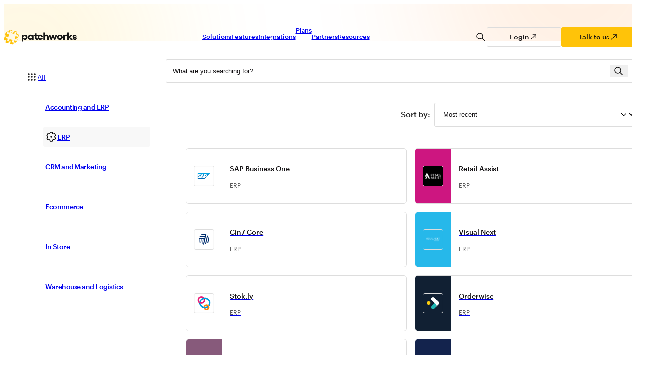

--- FILE ---
content_type: text/html; charset=utf-8
request_url: https://www.wearepatchworks.com/collections/erp-integrations
body_size: 43212
content:
<!doctype html>
<html lang="en">
  <head>
    <meta charset="utf-8">
    <meta name="viewport" content="width=device-width,initial-scale=1">
    <meta name="theme-color" content=""><link rel="preconnect" href="https://cdn.shopify.com" crossorigin>

    <script>window.performance && window.performance.mark && window.performance.mark('shopify.content_for_header.start');</script><meta id="shopify-digital-wallet" name="shopify-digital-wallet" content="/71950631229/digital_wallets/dialog">
<link rel="alternate" type="application/atom+xml" title="Feed" href="/collections/erp-integrations.atom" />
<link rel="alternate" type="application/json+oembed" href="https://www.wearepatchworks.com/collections/erp-integrations.oembed">
<script async="async" src="/checkouts/internal/preloads.js?locale=en-GB"></script>
<script id="shopify-features" type="application/json">{"accessToken":"e33805ddd46bbc7217008bdc9f2ca872","betas":["rich-media-storefront-analytics"],"domain":"www.wearepatchworks.com","predictiveSearch":true,"shopId":71950631229,"locale":"en"}</script>
<script>var Shopify = Shopify || {};
Shopify.shop = "patchworks-2-0.myshopify.com";
Shopify.locale = "en";
Shopify.currency = {"active":"GBP","rate":"1.0"};
Shopify.country = "GB";
Shopify.theme = {"name":"Juno\/Production | 22\/10\/2024, 08:00","id":144651878717,"schema_name":"Juno theme","schema_version":"2.0.0","theme_store_id":null,"role":"main"};
Shopify.theme.handle = "null";
Shopify.theme.style = {"id":null,"handle":null};
Shopify.cdnHost = "www.wearepatchworks.com/cdn";
Shopify.routes = Shopify.routes || {};
Shopify.routes.root = "/";</script>
<script type="module">!function(o){(o.Shopify=o.Shopify||{}).modules=!0}(window);</script>
<script>!function(o){function n(){var o=[];function n(){o.push(Array.prototype.slice.apply(arguments))}return n.q=o,n}var t=o.Shopify=o.Shopify||{};t.loadFeatures=n(),t.autoloadFeatures=n()}(window);</script>
<script id="shop-js-analytics" type="application/json">{"pageType":"collection"}</script>
<script defer="defer" async type="module" src="//www.wearepatchworks.com/cdn/shopifycloud/shop-js/modules/v2/client.init-shop-cart-sync_BdyHc3Nr.en.esm.js"></script>
<script defer="defer" async type="module" src="//www.wearepatchworks.com/cdn/shopifycloud/shop-js/modules/v2/chunk.common_Daul8nwZ.esm.js"></script>
<script type="module">
  await import("//www.wearepatchworks.com/cdn/shopifycloud/shop-js/modules/v2/client.init-shop-cart-sync_BdyHc3Nr.en.esm.js");
await import("//www.wearepatchworks.com/cdn/shopifycloud/shop-js/modules/v2/chunk.common_Daul8nwZ.esm.js");

  window.Shopify.SignInWithShop?.initShopCartSync?.({"fedCMEnabled":true,"windoidEnabled":true});

</script>
<script>(function() {
  var isLoaded = false;
  function asyncLoad() {
    if (isLoaded) return;
    isLoaded = true;
    var urls = ["https:\/\/cdn.shopify.com\/s\/files\/1\/0719\/5063\/1229\/t\/2\/assets\/yoast-active-script.js?v=1698075213\u0026shop=patchworks-2-0.myshopify.com"];
    for (var i = 0; i < urls.length; i++) {
      var s = document.createElement('script');
      s.type = 'text/javascript';
      s.async = true;
      s.src = urls[i];
      var x = document.getElementsByTagName('script')[0];
      x.parentNode.insertBefore(s, x);
    }
  };
  if(window.attachEvent) {
    window.attachEvent('onload', asyncLoad);
  } else {
    window.addEventListener('load', asyncLoad, false);
  }
})();</script>
<script id="__st">var __st={"a":71950631229,"offset":-18000,"reqid":"9e784703-cc3e-45de-825f-84aec604279c-1768991840","pageurl":"www.wearepatchworks.com\/collections\/erp-integrations","u":"3aff11dd1b05","p":"collection","rtyp":"collection","rid":451615293757};</script>
<script>window.ShopifyPaypalV4VisibilityTracking = true;</script>
<script id="captcha-bootstrap">!function(){'use strict';const t='contact',e='account',n='new_comment',o=[[t,t],['blogs',n],['comments',n],[t,'customer']],c=[[e,'customer_login'],[e,'guest_login'],[e,'recover_customer_password'],[e,'create_customer']],r=t=>t.map((([t,e])=>`form[action*='/${t}']:not([data-nocaptcha='true']) input[name='form_type'][value='${e}']`)).join(','),a=t=>()=>t?[...document.querySelectorAll(t)].map((t=>t.form)):[];function s(){const t=[...o],e=r(t);return a(e)}const i='password',u='form_key',d=['recaptcha-v3-token','g-recaptcha-response','h-captcha-response',i],f=()=>{try{return window.sessionStorage}catch{return}},m='__shopify_v',_=t=>t.elements[u];function p(t,e,n=!1){try{const o=window.sessionStorage,c=JSON.parse(o.getItem(e)),{data:r}=function(t){const{data:e,action:n}=t;return t[m]||n?{data:e,action:n}:{data:t,action:n}}(c);for(const[e,n]of Object.entries(r))t.elements[e]&&(t.elements[e].value=n);n&&o.removeItem(e)}catch(o){console.error('form repopulation failed',{error:o})}}const l='form_type',E='cptcha';function T(t){t.dataset[E]=!0}const w=window,h=w.document,L='Shopify',v='ce_forms',y='captcha';let A=!1;((t,e)=>{const n=(g='f06e6c50-85a8-45c8-87d0-21a2b65856fe',I='https://cdn.shopify.com/shopifycloud/storefront-forms-hcaptcha/ce_storefront_forms_captcha_hcaptcha.v1.5.2.iife.js',D={infoText:'Protected by hCaptcha',privacyText:'Privacy',termsText:'Terms'},(t,e,n)=>{const o=w[L][v],c=o.bindForm;if(c)return c(t,g,e,D).then(n);var r;o.q.push([[t,g,e,D],n]),r=I,A||(h.body.append(Object.assign(h.createElement('script'),{id:'captcha-provider',async:!0,src:r})),A=!0)});var g,I,D;w[L]=w[L]||{},w[L][v]=w[L][v]||{},w[L][v].q=[],w[L][y]=w[L][y]||{},w[L][y].protect=function(t,e){n(t,void 0,e),T(t)},Object.freeze(w[L][y]),function(t,e,n,w,h,L){const[v,y,A,g]=function(t,e,n){const i=e?o:[],u=t?c:[],d=[...i,...u],f=r(d),m=r(i),_=r(d.filter((([t,e])=>n.includes(e))));return[a(f),a(m),a(_),s()]}(w,h,L),I=t=>{const e=t.target;return e instanceof HTMLFormElement?e:e&&e.form},D=t=>v().includes(t);t.addEventListener('submit',(t=>{const e=I(t);if(!e)return;const n=D(e)&&!e.dataset.hcaptchaBound&&!e.dataset.recaptchaBound,o=_(e),c=g().includes(e)&&(!o||!o.value);(n||c)&&t.preventDefault(),c&&!n&&(function(t){try{if(!f())return;!function(t){const e=f();if(!e)return;const n=_(t);if(!n)return;const o=n.value;o&&e.removeItem(o)}(t);const e=Array.from(Array(32),(()=>Math.random().toString(36)[2])).join('');!function(t,e){_(t)||t.append(Object.assign(document.createElement('input'),{type:'hidden',name:u})),t.elements[u].value=e}(t,e),function(t,e){const n=f();if(!n)return;const o=[...t.querySelectorAll(`input[type='${i}']`)].map((({name:t})=>t)),c=[...d,...o],r={};for(const[a,s]of new FormData(t).entries())c.includes(a)||(r[a]=s);n.setItem(e,JSON.stringify({[m]:1,action:t.action,data:r}))}(t,e)}catch(e){console.error('failed to persist form',e)}}(e),e.submit())}));const S=(t,e)=>{t&&!t.dataset[E]&&(n(t,e.some((e=>e===t))),T(t))};for(const o of['focusin','change'])t.addEventListener(o,(t=>{const e=I(t);D(e)&&S(e,y())}));const B=e.get('form_key'),M=e.get(l),P=B&&M;t.addEventListener('DOMContentLoaded',(()=>{const t=y();if(P)for(const e of t)e.elements[l].value===M&&p(e,B);[...new Set([...A(),...v().filter((t=>'true'===t.dataset.shopifyCaptcha))])].forEach((e=>S(e,t)))}))}(h,new URLSearchParams(w.location.search),n,t,e,['guest_login'])})(!0,!0)}();</script>
<script integrity="sha256-4kQ18oKyAcykRKYeNunJcIwy7WH5gtpwJnB7kiuLZ1E=" data-source-attribution="shopify.loadfeatures" defer="defer" src="//www.wearepatchworks.com/cdn/shopifycloud/storefront/assets/storefront/load_feature-a0a9edcb.js" crossorigin="anonymous"></script>
<script data-source-attribution="shopify.dynamic_checkout.dynamic.init">var Shopify=Shopify||{};Shopify.PaymentButton=Shopify.PaymentButton||{isStorefrontPortableWallets:!0,init:function(){window.Shopify.PaymentButton.init=function(){};var t=document.createElement("script");t.src="https://www.wearepatchworks.com/cdn/shopifycloud/portable-wallets/latest/portable-wallets.en.js",t.type="module",document.head.appendChild(t)}};
</script>
<script data-source-attribution="shopify.dynamic_checkout.buyer_consent">
  function portableWalletsHideBuyerConsent(e){var t=document.getElementById("shopify-buyer-consent"),n=document.getElementById("shopify-subscription-policy-button");t&&n&&(t.classList.add("hidden"),t.setAttribute("aria-hidden","true"),n.removeEventListener("click",e))}function portableWalletsShowBuyerConsent(e){var t=document.getElementById("shopify-buyer-consent"),n=document.getElementById("shopify-subscription-policy-button");t&&n&&(t.classList.remove("hidden"),t.removeAttribute("aria-hidden"),n.addEventListener("click",e))}window.Shopify?.PaymentButton&&(window.Shopify.PaymentButton.hideBuyerConsent=portableWalletsHideBuyerConsent,window.Shopify.PaymentButton.showBuyerConsent=portableWalletsShowBuyerConsent);
</script>
<script data-source-attribution="shopify.dynamic_checkout.cart.bootstrap">document.addEventListener("DOMContentLoaded",(function(){function t(){return document.querySelector("shopify-accelerated-checkout-cart, shopify-accelerated-checkout")}if(t())Shopify.PaymentButton.init();else{new MutationObserver((function(e,n){t()&&(Shopify.PaymentButton.init(),n.disconnect())})).observe(document.body,{childList:!0,subtree:!0})}}));
</script>

<script>window.performance && window.performance.mark && window.performance.mark('shopify.content_for_header.end');</script>
<link href="//www.wearepatchworks.com/cdn/shop/t/2/assets/Recoleta-Medium-LE.woff2?v=128848821871935254811689952958" as="font" type="font/woff2" crossorigin=""><link href="//www.wearepatchworks.com/cdn/shop/t/2/assets/Recoleta-Regular-LE.woff2?v=149068510740225721881689952959" as="font" type="font/woff2" crossorigin=""><link href="//www.wearepatchworks.com/cdn/shop/t/2/assets/Graphik-Medium-Web-LE.woff2?v=72336605210128354651689952957" as="font" type="font/woff2" crossorigin=""><link href="//www.wearepatchworks.com/cdn/shop/t/2/assets/Graphik-Regular-Web-LE.woff2?v=64713194995865958821689952958" as="font" type="font/woff2" crossorigin=""><!-- Preconnect (tag manager) -->
<link rel="preconnect" href="https://www.googletagmanager.com" crossorigin><script type="text/javascript">
  Shopify.moneyFormat = "£{{amount}}";
  Shopify.routes = {
    ...Shopify.routes,
    cartUrl: "\/cart",
    cartAddUrl: "\/cart\/add",
    cartChangeUrl: "\/cart\/change",
    cartUpdateUrl: "\/cart\/update",
    predictiveSearchUrl: "\/search\/suggest",
  }
  Shopify.theme.i18n = {
    addToCart: `Add to bag`,
    soldOut: `Sold out`,
    shareSuccess: `Link copied to clipboard`,
    blog_directory: {
      filters: {
        sort: {
          alphabetical:"Alphabetically A-Z",
          recent:"Most recent",
        }
      }
    }
  };
</script><style data-shopify>
    /* Header Fonts */
    @font-face {
      font-family: "Recoleta";
      src: url("//www.wearepatchworks.com/cdn/shop/t/2/assets/Recoleta-Regular-LE.woff2?v=149068510740225721881689952959") format("woff2"),
      url("//www.wearepatchworks.com/cdn/shop/t/2/assets/Recoleta-Regular.woff?v=36187703639337920731678103820") format("woff");
      font-weight: 400;
      font-style: normal;
      font-display: swap;
    }

    @font-face {
      font-family: "Recoleta";
      src: url("//www.wearepatchworks.com/cdn/shop/t/2/assets/Recoleta-Medium-LE.woff2?v=128848821871935254811689952958") format("woff2"),
      url("//www.wearepatchworks.com/cdn/shop/t/2/assets/Recoleta-Medium.woff?v=178145203606344179281678103819") format("woff");
      font-weight: 500;
      font-style: normal;
      font-display: swap;
    }

    /* Body Fonts */
    @font-face {
      font-family: "Graphik";
      src: url("//www.wearepatchworks.com/cdn/shop/t/2/assets/Graphik-Regular-Web-LE.woff2?v=64713194995865958821689952958") format("woff2"),
      url("//www.wearepatchworks.com/cdn/shop/t/2/assets/Graphik-Regular-Web.woff?v=44614903035635962601678103817") format("woff");
      font-weight: 400;
      font-style: normal;
      font-display: swap;
    }

    @font-face {
      font-family: "Graphik";
      src: url("//www.wearepatchworks.com/cdn/shop/t/2/assets/Graphik-Medium-Web-LE.woff2?v=72336605210128354651689952957") format("woff2"),
      url("//www.wearepatchworks.com/cdn/shop/t/2/assets/Graphik-Medium-Web.woff?v=137210327955579708101678103816") format("woff");
      font-weight: 500;
      font-style: normal;
      font-display: swap;
    }

    @font-face {
      font-family: "Graphik";
      src: url("//www.wearepatchworks.com/cdn/shop/t/2/assets/Graphik-Semibold-Web-LE.woff2?v=47883615129497894451689952958") format("woff2"),
      url("//www.wearepatchworks.com/cdn/shop/t/2/assets/Graphik-Semibold-Web.woff?v=72001249025673743131678103818") format("woff");
      font-weight: 600;
      font-style: normal;
      font-display: swap;
    }
  

  :root {
    /* Layout */
    --base-space: 24px;
    --page-width: 1300;
    --page-space: clamp(var(--base-space), 8.21vw + -1rem, 12.8rem);
    --gap: clamp(2.4rem, 1.26vw + 1.88rem, 3.2rem);

    /* Typography */
    
    --font-primary: "Graphik", sans-serif;
    --font-secondary: "Recoleta", sans-serif;
    
    --base-font-size: 1.6rem;
    --base-line-height: 1.5;

    --c-highlight: #FFC309;
    --c-primary: #131113;
    --c-primary-inverse: #FFFFFF;
    --c-secondary: #555555;
    --c-secondary-inverse: #fff;
    --c-border-light: #dddddd;
    --c-border-dark: #333333;
    --c-validation-success: #33691E;
    --c-validation-error: #CF142B;

    /* Buttons */
    --buttons-border-width: 1px;
    --buttons-radius: 3px;
    --buttons-primary-color: #131113;
    --buttons-primary-color-hover: #131113;
    --buttons-primary-color-active: #131113;
    --buttons-primary-color-focus: #131113;
    --buttons-primary-color-disabled: #868586;
    --buttons-primary-bg: #FFC309;
    --buttons-primary-bg-hover: #FFC309;
    --buttons-primary-bg-active: #FFCF3A;
    --buttons-primary-bg-focus: #FFC309;
    --buttons-primary-bg-disabled: #FAFAFA;
    --buttons-primary-border: #FFC309;
    --buttons-primary-border-hover: #131113;
    --buttons-primary-border-active: #FFCF3A;
    --buttons-primary-border-focus: #131113;
    --buttons-primary-border-disabled: #FAFAFA;

    --buttons-secondary-color: #131113;
    --buttons-secondary-color-hover: #131113;
    --buttons-secondary-color-active: #131113;
    --buttons-secondary-color-focus: #131113;
    --buttons-secondary-color-disabled: #868586;
    --buttons-secondary-bg: transparent;
    --buttons-secondary-bg-hover: transparent;
    --buttons-secondary-bg-active: transparent;
    --buttons-secondary-bg-focus: transparent;
    --buttons-secondary-bg-disabled: #FAFAFA;
    --buttons-secondary-border: #DDD;
    --buttons-secondary-border-hover: #131113;
    --buttons-secondary-border-active: #DDD;
    --buttons-secondary-border-focus: #131113;
    --buttons-secondary-border-disabled: #FAFAFA;

    --buttons-tertiary-color: #109AD6;
    --buttons-tertiary-color-hover: #FFF;
    --buttons-tertiary-color-active: #FFF;
    --buttons-tertiary-color-focus: #FFF;
    --buttons-tertiary-color-disabled: #868586;
    --buttons-tertiary-bg: transparent;
    --buttons-tertiary-bg-hover: #222;
    --buttons-tertiary-bg-active: #444;
    --buttons-tertiary-bg-focus: #666;
    --buttons-tertiary-bg-disabled: #FAFAFA;
    --buttons-tertiary-border: #109AD6;
    --buttons-tertiary-border-hover: #222;
    --buttons-tertiary-border-active: #444;
    --buttons-tertiary-border-focus: #666;
    --buttons-tertiary-border-disabled: #FAFAFA;

    --buttons-underline-color: #131113;
    --buttons-underline-color-hover: #000;
    --buttons-underline-color-active: #000;
    --buttons-underline-color-focus: #000;
    --buttons-underline-color-disabled: #868586;

    --main-background: url(//www.wearepatchworks.com/cdn/shop/t/2/assets/gradient-bg.svg?v=96773910012810645661701254117);
  }

  /*
    Remove all the styles of the "User-Agent-Stylesheet", except for the 'display' property
    - The "symbol *" part is to solve Firefox SVG sprite bug
    - leader-line exclusion is again for Firefox breaking the LeaderLine line animation.
  */
  *:where(:not(html, iframe, canvas, img, svg, video, audio):not(svg *, symbol *):not([class*="leader-line"])) {
    all: unset;
    display: revert;
  }

  /* Preferred box-sizing value */
  *,
  *::before,
  *::after {
    box-sizing: border-box;
  }

  /* Reapply the pointer cursor for anchor tags */
  a,
  button {
    display: inline-flex;
    cursor: revert;
  }

  /* Remove list styles (bullets/numbers) */
  ol,
  ul,
  menu {
    list-style: none;
  }

  /* For images to not be able to exceed their container */
  picture,
  video,
  img {
    display: block;
    max-width: 100%;
    height: auto;
  }

  svg {
    flex-shrink: 0;
    max-height: 100%;
  }

  /* removes spacing between cells in tables */
  table {
    border-collapse: collapse;
  }

  /* Safari - solving issue when using user-select:none on the <body> text input doesn't working */
  input,
  textarea {
    -webkit-user-select: auto;
  }

  /* revert the 'white-space' property for textarea elements on Safari */
  textarea {
    white-space: revert;
  }

  /* minimum style to allow to style meter element */
  meter {
    -webkit-appearance: revert;
    appearance: revert;
  }

  /* reset default text opacity of input placeholder */
  ::placeholder {
    color: unset;
  }

  /* fix the feature of 'hidden' attribute.
   display:revert; revert to element instead of attribute
  */
  :where([hidden]) {
    display: none !important;
  }

  /* revert for bug in Chromium browsers
   - fix for the content editable attribute will work properly.
   - webkit-user-select: auto; added for Safari in case of using user-select:none on wrapper element
  */
  :where([contenteditable]:not([contenteditable='false'])) {
    -moz-user-modify: read-write;
    -webkit-user-modify: read-write;
    overflow-wrap: break-word;
    -webkit-line-break: after-white-space;
    -webkit-user-select: auto;
  }

  /* apply back the draggable feature - exist only in Chromium and Safari */
  :where([draggable='true']) {
    -webkit-user-drag: element;
  }

  html {
    width: 100%;
    height: 100%;
    color: #222222;
    font-size: 62.5%;
    -webkit-text-size-adjust: 100%;
    -ms-text-size-adjust: 100%;
    scroll-padding-top: var(--header-height);
    scroll-behavior: smooth;
    overflow-y: scroll;
  }

  body {
    width: 100%;
    font-family: var(--font-primary);
    font-size: var(--base-font-size);
    line-height: var(--base-line-height);
    text-rendering: optimizeSpeed;
    -moz-osx-font-smoothing: grayscale;
    -webkit-font-smoothing: antialiased;
    
    background-position: center var(--header-height);
    background-repeat: no-repeat;
    background-size: cover;
  }

  :where(h1, h2, h3, h4, h5, h6) {
    word-break: break-word;
  }

  a,
  button,
  [type="button"],
  [type="submit"] {
    cursor: pointer;
  }

  b,
  strong {
    font-weight: bold
  }

  small {
    font-size: 80%;
  }

  s {
    text-decoration: revert;
  }</style><script>
  new ResizeObserver(() => {
    document.documentElement.style.setProperty('--vh', `${window.innerHeight * 0.01}px`);
  }).observe(document.documentElement, { box: 'device-pixel-content-box' });
</script>


<style id="juno-hubspot-styles">
  #hubspot-messages-iframe-container {
    min-width: 276px !important;
    min-height: 206px !important;
  }
</style>
<script type="module">
  const removeStyles = () => {
    document.querySelector('style#juno-hubspot-styles')?.remove();
  };
  // Hubspot welcome message is hidden
  if (document.cookie.includes('hs-messages-hide-welcome-message')) {
    removeStyles();
  } else {
    new MutationObserver((_, observer) => {
      const elHubspot = document.getElementById('hubspot-messages-iframe-container');
      if (elHubspot) {
        observer.disconnect();
        {
          // Wait for last style update
          let timeout;
          let count = 0;
          new MutationObserver(([entry], innerObserver) => {
            ++count;
            clearTimeout(timeout);
            if (count === 3) {
              innerObserver.disconnect();
              removeStyles();
              return;
            }
            timeout = setTimeout(() => {
              innerObserver.disconnect();
              removeStyles();
            }, 5000);
          }).observe(elHubspot, { attributes: true });
        }
      }
    }).observe(document.body, { childList: true });
  }

  window.addEventListener(
    'load',
    () => {
      const elTrigger = document.querySelector('.js-hubspot-trigger');

      window.hsConversationsOnReady = window.hsConversationsOnReady || [];
      window.hsConversationsOnReady.push(() => {
        // Register onLoad handler
        window.HubSpotConversations.on('widgetLoaded', onWidgetLoad);
      });

      function onWidgetLoad() {
        // Remove custom trigger
        elTrigger.remove();
        // Unregister onLoad event
        window.HubSpotConversations.off('widgetLoaded', onWidgetLoad);
      }

      // Check if HS was previously loaded
      if (document.cookie.includes('hs-messages-')) {
        document.dispatchEvent(new CustomEvent('hubspot:load'));
        return;
      }

      // Check if forms JS was loaded on the page
      if (typeof hbspt == 'object' && 'forms' in hbspt) {
        document.dispatchEvent(new CustomEvent('hubspot:load'));
        return;
      }

      elTrigger.addEventListener(
        'click',
        () => {
          // Toggle loading state
          elTrigger.classList.add('is-loading');

          // Add onLoad callbacks
          window.hsConversationsOnReady.push(() => {
            // Open Chat widget
            window.HubSpotConversations.widget.open();
          });

          // Start loading HS
          document.dispatchEvent(new CustomEvent('hubspot:load'));
        },
        { once: true }
      );

      // Show custom trigger
      elTrigger.removeAttribute('aria-hidden');

      // Automatic loading
      {
        let tTime = 10_000; // 10s
        const { connection } = navigator;
        if (connection) {
          // Do not auto load for 2g or when saveData ison
          if (connection.saveData || /2g/.test(connection.effectiveType)) {
            tTime = -1; // 30s
          }
          if (/3g/.test(connection.effectiveType)) {
            tTime = 20_000; // 20s
          }
        }
        if (tTime != -1) {
          setTimeout(() => {
            document.dispatchEvent(new CustomEvent('hubspot:load'));
          }, tTime);
        }
      }
    },
    { once: true }
  );

  // Block Hubspot loading from GTM
  (function BlockHubspot() {
    const oCE = document.createElement.bind(document);
    document.createElement = function () {
      const args = Array.prototype.slice.call(arguments);
      const node = oCE.apply(undefined, args);
      // Skip if this is not a script tag
      if (args[0].toLowerCase() !== 'script') return node;
      const originalSetAttribute = node.setAttribute.bind(node);
      Object.defineProperties(node, {
        src: {
          get() {
            return node.getAttribute('src') || '';
          },
          set(src) {
            if ('string' === typeof src) {
              // Hubspot
              if (src.includes('//js.hs-scripts.com/4454525.js')) {
                originalSetAttribute('type', 'javascript/blocked');
                console.info('[I] Block HubSpot');
              }
            }
            originalSetAttribute('src', src);
            return true;
          },
        },
      });
      return node;
    };
    // Revert 'document.createElement' monkey patch before the actual HubSpot load event.
    document.addEventListener(
      'hubspot:load',
      () => {
        document.createElement = oCE;
      },
      { capture: true, once: true }
    );
  })();
</script>
<link rel="shortcut icon" type="image/png" href="//www.wearepatchworks.com/cdn/shop/files/PatchworksJigsaw.svg?crop=center&height=32&v=1684932134&width=32">
  <link rel="apple-touch-icon" sizes="180x180" href="//www.wearepatchworks.com/cdn/shop/files/PatchworksJigsaw.svg?crop=center&height=180&v=1684932134&width=180">
<!-- HubSpot Preconnect Links for Forms and Tracking -->
<link rel="preconnect" href="https://js.hs-scripts.com" crossorigin="anonymous">
<link rel="preconnect" href="https://static.hsappstatic.net" crossorigin="anonymous">
<link rel="preconnect" href="https://app.hubspot.com" crossorigin="anonymous">




<script>(function(w,d,s,l,i){w[l]=w[l]||[];w[l].push({'gtm.start':
new Date().getTime(),event:'gtm.js'});var f=d.getElementsByTagName(s)[0],
j=d.createElement(s),dl=l!='dataLayer'?'&l='+l:'';j.async=true;j.src=
'https://www.googletagmanager.com/gtm.js?id='+i+dl;f.parentNode.insertBefore(j,f);
})(window,document,'script','dataLayer','GTM-K95XS7');</script>
<!-- End Google Tag Manager -->

<meta name="facebook-domain-verification" content="n30kov6qx00u2f0q9eqnxsyhx55jo8">

<meta name="google-site-verification" content="ZPCvAYE2qV790H-HC-ieIHzyjizykF48zJ8QTqBFE4k" />
    <script id="themeAssets" type="application/json" data-cdn="//www.wearepatchworks.com/cdn/shop/t/2/">
      {
  "assets/lazyload.js": "?v=99518115978680261951720614653",
  "assets/text-media.js": "?v=69138897534615191231729584029",
  "assets/application-list.js": "?v=137112015342287674661720614649",
  "assets/application-search.js": "?v=7345363716585194881740663094",
  "assets/integration-compare.js": "?v=155439919481999504021720614653",
  "assets/hero-banner.js": "?v=155815062837996317311720614652",
  "assets/dialog.css": "?v=108722547413959961561722936561",
  "assets/dialog.js": "?v=109196310105769264301722936562",
  "assets/list-collections.js": "?v=58552822436172542421746759846",
  "assets/blog-directory.js": "?v=24906453431639320441720614650",
  "assets/slider.css": "?v=13840707815251482821720686452",
  "assets/slider.js": "?v=140392452544272814721746697478",
  "assets/HTML5.js": "?v=112785408925359808321722936560",
  "assets/Vimeo.js": "?v=58393830622894695751722936560",
  "assets/YouTube.js": "?v=13991235381350516461722936561",
  "assets/pagination-dynamic.js": "?v=37591722326938051601720614656",
  "assets/faqs-media.js": "?v=145981499836795048511720614652",
  "assets/accordion.js": "?v=70672157790108205701720614648",
  "assets/blog-pagination.js": "?v=179406571358351874871720614650",
  "assets/body-scroll-lock.js": "?v=19984438903919166161720614651",
  "assets/leader-line.js": "?v=4505306717528436781727183166",
  "assets/section-list-collections.css": "?v=8946198475778902081746759983",
  "assets/section-marquee.css": "?v=110212419821434414851694015759",
  "assets/section-partner-banner.css": "?v=33000589907258729031694015759",
  "assets/114.js": "?v=159684450039654430411720614644",
  "assets/section-faqs.css": "?v=175027627773244710341746697654",
  "assets/section-blog-directory.css": "?v=18827038131912437711694015754",
  "assets/main.css": "?v=151671032311820884811753292387",
  "assets/main.js": "?v=135419760685493554351746697164",
      
  "assets/section-product.css": "?v=13057279687276656151726064328",
  "assets/section-content-cards.css": "?v=98392972834842931811701254118",
  "assets/section-search.css": "?v=60420037235703404581726064329",
  "assets/section-cart.css": "?v=130090694166742289871694015755",
  "assets/306.css": "?v=57598449911614355601694015739",
  "assets/306.js": "?v=45927680009669792541720614644",
  "assets/section-banner-grid.css": "?v=25990909678759783331694015753",
  "assets/369.js": "?v=170149604769575142961722936559",
  "assets/section-article.css": "?v=42071157851224439161694015752",
  "assets/section-animation.css": "?v=126786418870323859521729584028",
  "assets/section-text-media.css": "?v=170271881371998814981726064329",
  "assets/461.js": "?v=142721249807111330341720614645",
  "assets/section-pricing-table.css": "?v=141000135971602940231746697676",
  "assets/728.js": "?v=12909871487335988391694015741",
  "assets/729.js": "?v=173704235309784520991720614646",
  "assets/section-banner-collage.css": "?v=65611248978876888791694015753",
  "assets/section-blockquote.css": "?v=28340151935725836441701254118",
  "assets/section-text-card.css": "?v=136474352855111729661720686452",
  "assets/884.js": "?v=122827628108527894371746697400",
  "assets/section-faqs-media.css": "?v=91473401626924161601701254119",
  "assets/section-hero.css": "?v=106108237577345552331723553446",
  "assets/section-blog-header.css": "?v=21815709716719281051717684642",
  "assets/section-agenda.css": "?v=166001873955273915181726064327",
  "assets/section-collection.css": "?v=21295514412002725681726064328"
}
    </script>
    <script src="//www.wearepatchworks.com/cdn/shop/t/2/assets/main.js?v=135419760685493554351746697164" type="module"></script><link href="//www.wearepatchworks.com/cdn/shop/t/2/assets/main.css?v=151671032311820884811753292387" rel="stylesheet" type="text/css" media="all" /> 	<!-- BEGIN app block: shopify://apps/yoast-seo/blocks/metatags/7c777011-bc88-4743-a24e-64336e1e5b46 -->
<!-- This site is optimized with Yoast SEO for Shopify -->
<title>ERP Integrations | Patchworks</title>
<meta name="description" content="Explore erp integrations powered by Patchworks. Connect systems, automate data syncs, and scale reliably with a secure, composable integration platform." />
<link rel="canonical" href="https://www.wearepatchworks.com/collections/erp-integrations" />
<meta name="robots" content="index, follow, max-image-preview:large, max-snippet:-1, max-video-preview:-1" />
<meta property="og:site_name" content="Patchworks" />
<meta property="og:url" content="https://www.wearepatchworks.com/collections/erp-integrations" />
<meta property="og:locale" content="en_US" />
<meta property="og:type" content="website" />
<meta property="og:title" content="ERP Integrations | Patchworks" />
<meta property="og:description" content="Explore erp integrations powered by Patchworks. Connect systems, automate data syncs, and scale reliably with a secure, composable integration platform." />
<meta property="og:image" content="https://www.wearepatchworks.com/cdn/shop/files/desktoppw.jpg?v=1689604159" />
<meta property="og:image:height" content="1280" />
<meta property="og:image:width" content="1920" />
<meta name="twitter:card" content="summary_large_image" />
<script type="application/ld+json" id="yoast-schema-graph">
{
  "@context": "https://schema.org",
  "@graph": [
    {
      "@type": "Organization",
      "@id": "https://www.wearepatchworks.com/#/schema/organization/1",
      "url": "https://www.wearepatchworks.com",
      "name": "Patchworks",
      "logo": {
        "@id": "https://www.wearepatchworks.com/#/schema/ImageObject/34221078446397"
      },
      "image": [
        {
          "@id": "https://www.wearepatchworks.com/#/schema/ImageObject/34221078446397"
        }
      ],
      "sameAs": ["https:\/\/linkedin.com\/company\/5294972"]
    },
    {
      "@type": "ImageObject",
      "@id": "https://www.wearepatchworks.com/#/schema/ImageObject/34221078446397",
      "width": 597,
      "height": 596,
      "url": "https:\/\/www.wearepatchworks.com\/cdn\/shop\/files\/yellow.png?v=1689604063",
      "contentUrl": "https:\/\/www.wearepatchworks.com\/cdn\/shop\/files\/yellow.png?v=1689604063"
    },
    {
      "@type": "WebSite",
      "@id": "https://www.wearepatchworks.com/#/schema/website/1",
      "url": "https://www.wearepatchworks.com",
      "name": "Patchworks - Automate, Streamline and Grow",
      "alternateName": "Patchworks - iPaaS",
      "potentialAction": {
        "@type": "SearchAction",
        "target": "https://www.wearepatchworks.com/search?q={search_term_string}",
        "query-input": "required name=search_term_string"
      },
      "publisher": {
        "@id": "https://www.wearepatchworks.com/#/schema/organization/1"
      },
      "inLanguage": "en"
    },
    {
      "@type": "CollectionPage",
      "@id": "https:\/\/www.wearepatchworks.com\/collections\/erp-integrations",
      "name": "ERP Integrations | Patchworks",
      "description": "Explore erp integrations powered by Patchworks. Connect systems, automate data syncs, and scale reliably with a secure, composable integration platform.",
      "datePublished": "2023-06-28T09:04:00-04:00",
      "breadcrumb": {
        "@id": "https:\/\/www.wearepatchworks.com\/collections\/erp-integrations\/#\/schema\/breadcrumb"
      },
      "primaryImageOfPage": {
        "@id": "https://www.wearepatchworks.com/#/schema/ImageObject/34221092995389"
      },
      "image": [{
        "@id": "https://www.wearepatchworks.com/#/schema/ImageObject/34221092995389"
      }],
      "isPartOf": {
        "@id": "https://www.wearepatchworks.com/#/schema/website/1"
      },
      "url": "https:\/\/www.wearepatchworks.com\/collections\/erp-integrations"
    },
    {
      "@type": "ImageObject",
      "@id": "https://www.wearepatchworks.com/#/schema/ImageObject/34221092995389",
      "width": 1920,
      "height": 1280,
      "url": "https:\/\/www.wearepatchworks.com\/cdn\/shop\/files\/desktoppw.jpg?v=1689604159",
      "contentUrl": "https:\/\/www.wearepatchworks.com\/cdn\/shop\/files\/desktoppw.jpg?v=1689604159"
    },
    {
      "@type": "BreadcrumbList",
      "@id": "https:\/\/www.wearepatchworks.com\/collections\/erp-integrations\/#\/schema\/breadcrumb",
      "itemListElement": [
        {
          "@type": "ListItem",
          "name": "Patchworks",
          "item": "https:\/\/www.wearepatchworks.com",
          "position": 1
        },
        {
          "@type": "ListItem",
          "name": "Collections",
          "item": "https:\/\/www.wearepatchworks.com\/collections",
          "position": 2
        },
        {
          "@type": "ListItem",
          "name": "ERP Integrations",
          "position": 3
        }
      ]
    }

  ]}
</script>
<!--/ Yoast SEO -->
<!-- END app block --><link href="https://monorail-edge.shopifysvc.com" rel="dns-prefetch">
<script>(function(){if ("sendBeacon" in navigator && "performance" in window) {try {var session_token_from_headers = performance.getEntriesByType('navigation')[0].serverTiming.find(x => x.name == '_s').description;} catch {var session_token_from_headers = undefined;}var session_cookie_matches = document.cookie.match(/_shopify_s=([^;]*)/);var session_token_from_cookie = session_cookie_matches && session_cookie_matches.length === 2 ? session_cookie_matches[1] : "";var session_token = session_token_from_headers || session_token_from_cookie || "";function handle_abandonment_event(e) {var entries = performance.getEntries().filter(function(entry) {return /monorail-edge.shopifysvc.com/.test(entry.name);});if (!window.abandonment_tracked && entries.length === 0) {window.abandonment_tracked = true;var currentMs = Date.now();var navigation_start = performance.timing.navigationStart;var payload = {shop_id: 71950631229,url: window.location.href,navigation_start,duration: currentMs - navigation_start,session_token,page_type: "collection"};window.navigator.sendBeacon("https://monorail-edge.shopifysvc.com/v1/produce", JSON.stringify({schema_id: "online_store_buyer_site_abandonment/1.1",payload: payload,metadata: {event_created_at_ms: currentMs,event_sent_at_ms: currentMs}}));}}window.addEventListener('pagehide', handle_abandonment_event);}}());</script>
<script id="web-pixels-manager-setup">(function e(e,d,r,n,o){if(void 0===o&&(o={}),!Boolean(null===(a=null===(i=window.Shopify)||void 0===i?void 0:i.analytics)||void 0===a?void 0:a.replayQueue)){var i,a;window.Shopify=window.Shopify||{};var t=window.Shopify;t.analytics=t.analytics||{};var s=t.analytics;s.replayQueue=[],s.publish=function(e,d,r){return s.replayQueue.push([e,d,r]),!0};try{self.performance.mark("wpm:start")}catch(e){}var l=function(){var e={modern:/Edge?\/(1{2}[4-9]|1[2-9]\d|[2-9]\d{2}|\d{4,})\.\d+(\.\d+|)|Firefox\/(1{2}[4-9]|1[2-9]\d|[2-9]\d{2}|\d{4,})\.\d+(\.\d+|)|Chrom(ium|e)\/(9{2}|\d{3,})\.\d+(\.\d+|)|(Maci|X1{2}).+ Version\/(15\.\d+|(1[6-9]|[2-9]\d|\d{3,})\.\d+)([,.]\d+|)( \(\w+\)|)( Mobile\/\w+|) Safari\/|Chrome.+OPR\/(9{2}|\d{3,})\.\d+\.\d+|(CPU[ +]OS|iPhone[ +]OS|CPU[ +]iPhone|CPU IPhone OS|CPU iPad OS)[ +]+(15[._]\d+|(1[6-9]|[2-9]\d|\d{3,})[._]\d+)([._]\d+|)|Android:?[ /-](13[3-9]|1[4-9]\d|[2-9]\d{2}|\d{4,})(\.\d+|)(\.\d+|)|Android.+Firefox\/(13[5-9]|1[4-9]\d|[2-9]\d{2}|\d{4,})\.\d+(\.\d+|)|Android.+Chrom(ium|e)\/(13[3-9]|1[4-9]\d|[2-9]\d{2}|\d{4,})\.\d+(\.\d+|)|SamsungBrowser\/([2-9]\d|\d{3,})\.\d+/,legacy:/Edge?\/(1[6-9]|[2-9]\d|\d{3,})\.\d+(\.\d+|)|Firefox\/(5[4-9]|[6-9]\d|\d{3,})\.\d+(\.\d+|)|Chrom(ium|e)\/(5[1-9]|[6-9]\d|\d{3,})\.\d+(\.\d+|)([\d.]+$|.*Safari\/(?![\d.]+ Edge\/[\d.]+$))|(Maci|X1{2}).+ Version\/(10\.\d+|(1[1-9]|[2-9]\d|\d{3,})\.\d+)([,.]\d+|)( \(\w+\)|)( Mobile\/\w+|) Safari\/|Chrome.+OPR\/(3[89]|[4-9]\d|\d{3,})\.\d+\.\d+|(CPU[ +]OS|iPhone[ +]OS|CPU[ +]iPhone|CPU IPhone OS|CPU iPad OS)[ +]+(10[._]\d+|(1[1-9]|[2-9]\d|\d{3,})[._]\d+)([._]\d+|)|Android:?[ /-](13[3-9]|1[4-9]\d|[2-9]\d{2}|\d{4,})(\.\d+|)(\.\d+|)|Mobile Safari.+OPR\/([89]\d|\d{3,})\.\d+\.\d+|Android.+Firefox\/(13[5-9]|1[4-9]\d|[2-9]\d{2}|\d{4,})\.\d+(\.\d+|)|Android.+Chrom(ium|e)\/(13[3-9]|1[4-9]\d|[2-9]\d{2}|\d{4,})\.\d+(\.\d+|)|Android.+(UC? ?Browser|UCWEB|U3)[ /]?(15\.([5-9]|\d{2,})|(1[6-9]|[2-9]\d|\d{3,})\.\d+)\.\d+|SamsungBrowser\/(5\.\d+|([6-9]|\d{2,})\.\d+)|Android.+MQ{2}Browser\/(14(\.(9|\d{2,})|)|(1[5-9]|[2-9]\d|\d{3,})(\.\d+|))(\.\d+|)|K[Aa][Ii]OS\/(3\.\d+|([4-9]|\d{2,})\.\d+)(\.\d+|)/},d=e.modern,r=e.legacy,n=navigator.userAgent;return n.match(d)?"modern":n.match(r)?"legacy":"unknown"}(),u="modern"===l?"modern":"legacy",c=(null!=n?n:{modern:"",legacy:""})[u],f=function(e){return[e.baseUrl,"/wpm","/b",e.hashVersion,"modern"===e.buildTarget?"m":"l",".js"].join("")}({baseUrl:d,hashVersion:r,buildTarget:u}),m=function(e){var d=e.version,r=e.bundleTarget,n=e.surface,o=e.pageUrl,i=e.monorailEndpoint;return{emit:function(e){var a=e.status,t=e.errorMsg,s=(new Date).getTime(),l=JSON.stringify({metadata:{event_sent_at_ms:s},events:[{schema_id:"web_pixels_manager_load/3.1",payload:{version:d,bundle_target:r,page_url:o,status:a,surface:n,error_msg:t},metadata:{event_created_at_ms:s}}]});if(!i)return console&&console.warn&&console.warn("[Web Pixels Manager] No Monorail endpoint provided, skipping logging."),!1;try{return self.navigator.sendBeacon.bind(self.navigator)(i,l)}catch(e){}var u=new XMLHttpRequest;try{return u.open("POST",i,!0),u.setRequestHeader("Content-Type","text/plain"),u.send(l),!0}catch(e){return console&&console.warn&&console.warn("[Web Pixels Manager] Got an unhandled error while logging to Monorail."),!1}}}}({version:r,bundleTarget:l,surface:e.surface,pageUrl:self.location.href,monorailEndpoint:e.monorailEndpoint});try{o.browserTarget=l,function(e){var d=e.src,r=e.async,n=void 0===r||r,o=e.onload,i=e.onerror,a=e.sri,t=e.scriptDataAttributes,s=void 0===t?{}:t,l=document.createElement("script"),u=document.querySelector("head"),c=document.querySelector("body");if(l.async=n,l.src=d,a&&(l.integrity=a,l.crossOrigin="anonymous"),s)for(var f in s)if(Object.prototype.hasOwnProperty.call(s,f))try{l.dataset[f]=s[f]}catch(e){}if(o&&l.addEventListener("load",o),i&&l.addEventListener("error",i),u)u.appendChild(l);else{if(!c)throw new Error("Did not find a head or body element to append the script");c.appendChild(l)}}({src:f,async:!0,onload:function(){if(!function(){var e,d;return Boolean(null===(d=null===(e=window.Shopify)||void 0===e?void 0:e.analytics)||void 0===d?void 0:d.initialized)}()){var d=window.webPixelsManager.init(e)||void 0;if(d){var r=window.Shopify.analytics;r.replayQueue.forEach((function(e){var r=e[0],n=e[1],o=e[2];d.publishCustomEvent(r,n,o)})),r.replayQueue=[],r.publish=d.publishCustomEvent,r.visitor=d.visitor,r.initialized=!0}}},onerror:function(){return m.emit({status:"failed",errorMsg:"".concat(f," has failed to load")})},sri:function(e){var d=/^sha384-[A-Za-z0-9+/=]+$/;return"string"==typeof e&&d.test(e)}(c)?c:"",scriptDataAttributes:o}),m.emit({status:"loading"})}catch(e){m.emit({status:"failed",errorMsg:(null==e?void 0:e.message)||"Unknown error"})}}})({shopId: 71950631229,storefrontBaseUrl: "https://www.wearepatchworks.com",extensionsBaseUrl: "https://extensions.shopifycdn.com/cdn/shopifycloud/web-pixels-manager",monorailEndpoint: "https://monorail-edge.shopifysvc.com/unstable/produce_batch",surface: "storefront-renderer",enabledBetaFlags: ["2dca8a86"],webPixelsConfigList: [{"id":"shopify-app-pixel","configuration":"{}","eventPayloadVersion":"v1","runtimeContext":"STRICT","scriptVersion":"0450","apiClientId":"shopify-pixel","type":"APP","privacyPurposes":["ANALYTICS","MARKETING"]},{"id":"shopify-custom-pixel","eventPayloadVersion":"v1","runtimeContext":"LAX","scriptVersion":"0450","apiClientId":"shopify-pixel","type":"CUSTOM","privacyPurposes":["ANALYTICS","MARKETING"]}],isMerchantRequest: false,initData: {"shop":{"name":"Patchworks","paymentSettings":{"currencyCode":"GBP"},"myshopifyDomain":"patchworks-2-0.myshopify.com","countryCode":"GB","storefrontUrl":"https:\/\/www.wearepatchworks.com"},"customer":null,"cart":null,"checkout":null,"productVariants":[],"purchasingCompany":null},},"https://www.wearepatchworks.com/cdn","fcfee988w5aeb613cpc8e4bc33m6693e112",{"modern":"","legacy":""},{"shopId":"71950631229","storefrontBaseUrl":"https:\/\/www.wearepatchworks.com","extensionBaseUrl":"https:\/\/extensions.shopifycdn.com\/cdn\/shopifycloud\/web-pixels-manager","surface":"storefront-renderer","enabledBetaFlags":"[\"2dca8a86\"]","isMerchantRequest":"false","hashVersion":"fcfee988w5aeb613cpc8e4bc33m6693e112","publish":"custom","events":"[[\"page_viewed\",{}],[\"collection_viewed\",{\"collection\":{\"id\":\"451615293757\",\"title\":\"ERP Integrations\",\"productVariants\":[]}}]]"});</script><script>
  window.ShopifyAnalytics = window.ShopifyAnalytics || {};
  window.ShopifyAnalytics.meta = window.ShopifyAnalytics.meta || {};
  window.ShopifyAnalytics.meta.currency = 'GBP';
  var meta = {"products":[],"page":{"pageType":"collection","resourceType":"collection","resourceId":451615293757,"requestId":"9e784703-cc3e-45de-825f-84aec604279c-1768991840"}};
  for (var attr in meta) {
    window.ShopifyAnalytics.meta[attr] = meta[attr];
  }
</script>
<script class="analytics">
  (function () {
    var customDocumentWrite = function(content) {
      var jquery = null;

      if (window.jQuery) {
        jquery = window.jQuery;
      } else if (window.Checkout && window.Checkout.$) {
        jquery = window.Checkout.$;
      }

      if (jquery) {
        jquery('body').append(content);
      }
    };

    var hasLoggedConversion = function(token) {
      if (token) {
        return document.cookie.indexOf('loggedConversion=' + token) !== -1;
      }
      return false;
    }

    var setCookieIfConversion = function(token) {
      if (token) {
        var twoMonthsFromNow = new Date(Date.now());
        twoMonthsFromNow.setMonth(twoMonthsFromNow.getMonth() + 2);

        document.cookie = 'loggedConversion=' + token + '; expires=' + twoMonthsFromNow;
      }
    }

    var trekkie = window.ShopifyAnalytics.lib = window.trekkie = window.trekkie || [];
    if (trekkie.integrations) {
      return;
    }
    trekkie.methods = [
      'identify',
      'page',
      'ready',
      'track',
      'trackForm',
      'trackLink'
    ];
    trekkie.factory = function(method) {
      return function() {
        var args = Array.prototype.slice.call(arguments);
        args.unshift(method);
        trekkie.push(args);
        return trekkie;
      };
    };
    for (var i = 0; i < trekkie.methods.length; i++) {
      var key = trekkie.methods[i];
      trekkie[key] = trekkie.factory(key);
    }
    trekkie.load = function(config) {
      trekkie.config = config || {};
      trekkie.config.initialDocumentCookie = document.cookie;
      var first = document.getElementsByTagName('script')[0];
      var script = document.createElement('script');
      script.type = 'text/javascript';
      script.onerror = function(e) {
        var scriptFallback = document.createElement('script');
        scriptFallback.type = 'text/javascript';
        scriptFallback.onerror = function(error) {
                var Monorail = {
      produce: function produce(monorailDomain, schemaId, payload) {
        var currentMs = new Date().getTime();
        var event = {
          schema_id: schemaId,
          payload: payload,
          metadata: {
            event_created_at_ms: currentMs,
            event_sent_at_ms: currentMs
          }
        };
        return Monorail.sendRequest("https://" + monorailDomain + "/v1/produce", JSON.stringify(event));
      },
      sendRequest: function sendRequest(endpointUrl, payload) {
        // Try the sendBeacon API
        if (window && window.navigator && typeof window.navigator.sendBeacon === 'function' && typeof window.Blob === 'function' && !Monorail.isIos12()) {
          var blobData = new window.Blob([payload], {
            type: 'text/plain'
          });

          if (window.navigator.sendBeacon(endpointUrl, blobData)) {
            return true;
          } // sendBeacon was not successful

        } // XHR beacon

        var xhr = new XMLHttpRequest();

        try {
          xhr.open('POST', endpointUrl);
          xhr.setRequestHeader('Content-Type', 'text/plain');
          xhr.send(payload);
        } catch (e) {
          console.log(e);
        }

        return false;
      },
      isIos12: function isIos12() {
        return window.navigator.userAgent.lastIndexOf('iPhone; CPU iPhone OS 12_') !== -1 || window.navigator.userAgent.lastIndexOf('iPad; CPU OS 12_') !== -1;
      }
    };
    Monorail.produce('monorail-edge.shopifysvc.com',
      'trekkie_storefront_load_errors/1.1',
      {shop_id: 71950631229,
      theme_id: 144651878717,
      app_name: "storefront",
      context_url: window.location.href,
      source_url: "//www.wearepatchworks.com/cdn/s/trekkie.storefront.cd680fe47e6c39ca5d5df5f0a32d569bc48c0f27.min.js"});

        };
        scriptFallback.async = true;
        scriptFallback.src = '//www.wearepatchworks.com/cdn/s/trekkie.storefront.cd680fe47e6c39ca5d5df5f0a32d569bc48c0f27.min.js';
        first.parentNode.insertBefore(scriptFallback, first);
      };
      script.async = true;
      script.src = '//www.wearepatchworks.com/cdn/s/trekkie.storefront.cd680fe47e6c39ca5d5df5f0a32d569bc48c0f27.min.js';
      first.parentNode.insertBefore(script, first);
    };
    trekkie.load(
      {"Trekkie":{"appName":"storefront","development":false,"defaultAttributes":{"shopId":71950631229,"isMerchantRequest":null,"themeId":144651878717,"themeCityHash":"4318038235211141407","contentLanguage":"en","currency":"GBP","eventMetadataId":"38e9b547-d937-4c9c-b2d7-bd272e3e0205"},"isServerSideCookieWritingEnabled":true,"monorailRegion":"shop_domain","enabledBetaFlags":["65f19447"]},"Session Attribution":{},"S2S":{"facebookCapiEnabled":false,"source":"trekkie-storefront-renderer","apiClientId":580111}}
    );

    var loaded = false;
    trekkie.ready(function() {
      if (loaded) return;
      loaded = true;

      window.ShopifyAnalytics.lib = window.trekkie;

      var originalDocumentWrite = document.write;
      document.write = customDocumentWrite;
      try { window.ShopifyAnalytics.merchantGoogleAnalytics.call(this); } catch(error) {};
      document.write = originalDocumentWrite;

      window.ShopifyAnalytics.lib.page(null,{"pageType":"collection","resourceType":"collection","resourceId":451615293757,"requestId":"9e784703-cc3e-45de-825f-84aec604279c-1768991840","shopifyEmitted":true});

      var match = window.location.pathname.match(/checkouts\/(.+)\/(thank_you|post_purchase)/)
      var token = match? match[1]: undefined;
      if (!hasLoggedConversion(token)) {
        setCookieIfConversion(token);
        window.ShopifyAnalytics.lib.track("Viewed Product Category",{"currency":"GBP","category":"Collection: erp-integrations","collectionName":"erp-integrations","collectionId":451615293757,"nonInteraction":true},undefined,undefined,{"shopifyEmitted":true});
      }
    });


        var eventsListenerScript = document.createElement('script');
        eventsListenerScript.async = true;
        eventsListenerScript.src = "//www.wearepatchworks.com/cdn/shopifycloud/storefront/assets/shop_events_listener-3da45d37.js";
        document.getElementsByTagName('head')[0].appendChild(eventsListenerScript);

})();</script>
<script
  defer
  src="https://www.wearepatchworks.com/cdn/shopifycloud/perf-kit/shopify-perf-kit-3.0.4.min.js"
  data-application="storefront-renderer"
  data-shop-id="71950631229"
  data-render-region="gcp-us-central1"
  data-page-type="collection"
  data-theme-instance-id="144651878717"
  data-theme-name="Juno theme"
  data-theme-version="2.0.0"
  data-monorail-region="shop_domain"
  data-resource-timing-sampling-rate="10"
  data-shs="true"
  data-shs-beacon="true"
  data-shs-export-with-fetch="true"
  data-shs-logs-sample-rate="1"
  data-shs-beacon-endpoint="https://www.wearepatchworks.com/api/collect"
></script>
</head>
  
  
  
  
  
  <body
    class="collection-erp-integrations"
    
    
  >
    <!-- Markerio -->
<script>
// Add "?markerio" search param to url to load marker.io script
  if (localStorage.getItem("MARKER_IO") || window.location.search.includes("markerio")) {
    localStorage.setItem("MARKER_IO", "1");
    window.markerConfig = {project: '649c548b0c02022044e238bc',source: 'snippet'};
    !function(e,r,a){if(!e.__Marker){e.__Marker={};var t=[],n={__cs:t};["show","hide","isVisible","capture","cancelCapture","unload","reload","isExtensionInstalled","setReporter","setCustomData","on","off"].forEach(function(e){n[e]=function(){var r=Array.prototype.slice.call(arguments);r.unshift(e),t.push(r)}}),e.Marker=n;var s=r.createElement("script");s.async=1,s.src="https://edge.marker.io/latest/shim.js";var i=r.getElementsByTagName("script")[0];i.parentNode.insertBefore(s,i)}}(window,document);
}

// Instant page
{
const s = document.createElement("script");
s.src = "\/\/www.wearepatchworks.com\/cdn\/shop\/t\/2\/assets\/instant-page.js?v=99963444960178710701694089633";
window.addEventListener("load", () => document.head.append(s), {once: true});
}
</script>

    <a
      class="sr-only"
      href="#MainContent"
    >Skip to content</a><!-- BEGIN sections: header-group -->
<header id="shopify-section-sections--18056649474365__header" class="shopify-section shopify-section-group-header-group o-row header js-header">
<style data-shopify>.c-promo-bar {
    background-color: #ffc309;
  }
  .c-promo-bar__icon {
    fill: #ffc309;
  }
  
</style><div class="text-center c-promo-bar text-primary js-promo-bar"></div>

<div class="relative header__main text-grey-40">
  <a class="header__logo" href="/"><svg
      class=""
      style=""
      role="presentation"
      xmlns="http://www.w3.org/2000/svg"
      fill="none"
      viewBox="0 0 2563 584"
      width="148"
      height="36"
    >
      <g fill="#161616">
        <path d="M735.533 202.674C709.332 202.674 688.912 213.463 675.811 233.113V206.527H621.484V458.127H675.811V369.123C688.912 388.773 709.332 399.562 735.533 399.562C784.466 399.562 823.381 355.252 823.381 300.925C823.381 246.598 784.466 202.674 735.533 202.674ZM723.203 347.546C696.618 347.546 675.811 327.511 675.811 300.925C675.811 274.725 696.618 254.304 723.203 254.304C749.403 254.304 770.21 275.11 770.21 300.925C770.21 327.126 749.403 347.546 723.203 347.546Z" fill="inherit"/>
        <path d="M979.688 206.527V233.498C966.588 213.848 946.167 202.674 919.582 202.674C870.649 202.674 831.734 246.598 831.734 300.925C831.734 355.252 870.649 399.562 919.582 399.562C946.167 399.562 966.588 388.388 979.688 368.738V395.709H1034.02V206.527H979.688ZM932.297 347.546C906.096 347.546 884.905 327.126 884.905 300.925C884.905 275.11 906.096 254.304 932.297 254.304C958.882 254.304 979.688 274.725 979.688 300.925C979.688 327.511 958.882 347.546 932.297 347.546Z" fill="inherit"/>
        <path d="M1181.02 258.157V206.527H1134.4V156.824H1080.07V206.527H1045.01V258.157H1080.07V318.649C1080.07 369.508 1110.13 398.791 1154.82 398.791C1162.53 398.791 1173.7 397.635 1181.02 395.709V345.62C1176.78 346.776 1171.77 347.161 1167.15 347.161C1148.27 347.161 1134.4 338.299 1134.4 317.879V258.157H1181.02Z" fill="inherit"/>
        <path d="M1281.25 399.562C1329.42 399.562 1369.87 367.197 1374.11 322.117H1319.01C1315.16 336.758 1299.36 347.546 1281.25 347.546C1255.44 347.546 1236.17 327.511 1236.17 301.311C1236.17 274.34 1255.44 254.69 1281.25 254.69C1299.36 254.69 1314.77 264.707 1318.63 278.578H1373.73C1368.72 235.039 1328.65 202.674 1281.25 202.674C1225.39 202.674 1183 245.057 1183 301.311C1183 357.564 1225.39 399.562 1281.25 399.562Z" fill="inherit"/>
        <path d="M1496.19 202.674C1474.62 202.674 1456.89 213.077 1444.95 231.186V126H1390.62V395.709H1444.95V295.531C1444.95 270.872 1459.59 254.69 1482.32 254.69C1504.67 254.69 1519.7 270.872 1519.7 295.531V395.709H1574.02V288.596C1574.02 235.039 1544.74 202.674 1496.19 202.674Z" fill="inherit"/>
        <path d="M1640.66 395.709H1682.66L1721.19 292.064L1759.33 395.709H1802.1L1870.3 206.527H1811.73L1780.52 310.173L1742.38 206.527H1699.99L1662.24 310.173L1630.64 206.527H1572.46L1640.66 395.709Z" fill="inherit"/>
        <path d="M1961.49 202.674C1905.62 202.674 1863.23 245.057 1863.23 301.311C1863.23 357.564 1905.62 399.562 1961.49 399.562C2016.97 399.562 2059.74 357.564 2059.74 301.311C2059.74 245.057 2016.97 202.674 1961.49 202.674ZM1961.49 254.69C1986.92 254.69 2006.57 274.34 2006.57 301.311C2006.57 327.511 1986.92 347.546 1961.49 347.546C1935.67 347.546 1916.41 327.511 1916.41 301.311C1916.41 274.34 1935.67 254.69 1961.49 254.69Z" fill="inherit"/>
        <path d="M2182.01 202.674C2160.82 202.674 2144.26 211.922 2133.08 228.104V206.527H2078.75V395.709H2133.08V302.467C2133.08 267.404 2154.27 251.607 2180.47 251.607C2187.02 251.607 2193.57 252.763 2200.12 254.304V204.986C2193.96 203.83 2187.79 202.674 2182.01 202.674Z" fill="inherit"/>
        <path d="M2405.84 395.709L2321.07 297.843L2399.67 206.527H2333.02L2267.51 284.743V126H2213.19V395.709H2267.51V310.943L2336.1 395.709H2405.84Z" fill="inherit"/>
        <path d="M2487.13 399.562C2529.9 399.562 2562.65 372.976 2562.65 338.299C2562.65 259.313 2455.92 290.137 2455.92 260.854C2455.92 251.993 2465.17 247.754 2477.5 247.754C2494.84 247.754 2505.24 256.231 2506.01 265.863H2560.72C2556.1 223.866 2519.5 202.674 2478.66 202.674C2432.03 202.674 2403.52 229.645 2403.52 264.707C2403.52 335.217 2509.86 307.475 2509.86 338.685C2509.86 347.547 2500.62 352.941 2484.43 352.941C2466.33 352.941 2452.84 344.464 2451.68 331.749H2399.67C2403.52 374.517 2437.81 399.562 2487.13 399.562Z" fill="inherit"/>
      </g>
      <g fill="#FFC309">
        <path d="M77.2832 411.085C72.4799 409.799 68.0197 408.512 63.4737 407.311C47.3484 402.937 31.2231 398.563 15.0977 394.102C7.46395 391.958 2.74643 386.897 1.11674 379.178C0.430554 376.176 0.687868 373.174 1.45983 370.257C6.60621 351.044 11.7526 331.745 16.9847 312.532C17.9283 308.844 19.8153 305.67 22.4742 303.011C36.0264 289.459 49.5785 275.907 63.1306 262.355C67.4193 258.066 72.5657 255.922 78.5698 256.437C80.371 256.522 82.0865 257.037 83.8019 257.466C94.0947 260.211 104.387 262.955 114.594 265.7C115.109 265.872 115.709 265.957 116.567 266.129C118.197 260.211 119.741 254.292 121.371 248.288C120.77 248.117 120.341 247.859 119.912 247.774C99.6699 242.37 79.5133 236.966 59.2709 231.562C50.6078 229.247 45.1183 222.899 44.4321 214.065C44.2606 211.835 44.6037 209.519 45.2041 207.289C49.1496 192.107 53.2667 176.925 57.2981 161.743C58.3274 157.712 59.4424 153.766 60.4717 149.735C61.4152 146.218 63.1306 143.131 65.7896 140.557C79.5133 126.834 93.1512 113.11 106.875 99.472C112.279 94.1541 118.712 92.5244 126.002 94.4114C136.724 97.1562 147.36 100.072 158.081 102.989C158.596 103.16 159.196 103.246 159.883 103.418C160.054 102.903 160.311 102.56 160.483 102.045C161.341 98.8716 162.198 95.698 163.056 92.5244C164 88.922 165.801 85.8341 168.46 83.1752C182.098 69.623 195.65 55.9851 209.288 42.433C214.692 37.0293 221.125 35.228 228.587 37.2008C247.8 42.3472 267.013 47.5794 286.312 52.5542C296.347 55.1274 303.381 65.5059 300.293 76.828C295.318 95.0118 290.515 113.196 285.54 131.465C285.111 133.095 284.682 134.725 284.168 136.698C297.119 140.128 309.9 143.559 322.851 146.99C323.623 144.16 324.395 141.501 325.081 138.756C325.339 137.727 325.682 136.698 325.939 135.668C326.797 132.237 328.512 129.321 331 126.834C344.724 113.11 358.447 99.3005 372.257 85.5768C377.403 80.4304 383.75 78.6292 390.784 80.4304C410.426 85.5768 429.982 90.7232 449.538 96.0411C460.002 98.8716 465.835 109.25 463.004 119.8C457.944 138.928 452.712 157.969 447.651 177.097C447.394 177.954 447.222 178.726 446.965 179.756C447.823 180.013 448.68 180.356 449.538 180.613C468.494 185.674 487.45 190.735 506.406 195.795C514.726 198.025 519.786 203.429 521.33 211.92C521.759 214.494 521.502 217.067 520.901 219.554C515.669 239.111 510.437 258.581 505.205 278.137C504.261 281.482 502.546 284.399 500.058 286.886C486.421 300.438 472.868 314.076 459.23 327.628C453.741 333.032 447.308 334.919 439.76 332.946C429.982 330.373 420.204 327.714 410.34 325.141C409.654 324.969 408.967 324.798 408.024 324.54C406.394 330.545 404.85 336.377 403.221 342.467C404.078 342.724 404.85 342.982 405.537 343.153C424.578 348.3 443.534 353.532 462.576 358.678C470.038 360.737 474.927 365.283 477.071 372.745C478.015 376.09 477.929 379.349 476.985 382.695C473.126 396.933 469.352 411.085 465.578 425.324C464.205 430.384 462.833 435.359 461.546 440.42C460.517 444.451 458.459 447.711 455.456 450.541C445.936 459.89 436.501 469.411 427.066 478.846C423.034 482.877 419.003 486.995 414.886 490.94C409.568 496.087 403.306 497.802 396.187 496.001C386.152 493.342 376.202 490.683 366.167 488.024C365.652 487.852 365.052 487.767 364.366 487.595C364.108 488.11 363.851 488.624 363.765 489.139C362.736 492.913 361.707 496.687 360.763 500.547C359.734 504.492 357.761 507.752 354.93 510.582C341.636 523.791 328.427 537 315.218 550.295C312.13 553.383 308.785 555.699 304.496 556.557C301.408 557.157 298.406 557.071 295.404 556.299C276.105 551.153 256.806 546.006 237.507 540.86C228.501 538.458 222.583 530.653 222.926 521.561C223.012 519.76 223.355 518.044 223.784 516.329C229.101 496.515 234.419 476.702 239.737 456.974C239.909 456.202 240.08 455.516 240.338 454.487C227.386 451.056 214.606 447.625 201.654 444.194C200.625 447.882 199.767 451.313 198.824 454.744C198.48 456.116 198.137 457.489 197.709 458.861C196.765 461.863 195.135 464.436 192.991 466.666C179.267 480.39 165.544 494.028 151.906 507.752C148.904 510.754 145.301 512.726 141.098 513.413C138.268 513.927 135.523 513.67 132.778 512.984C113.479 507.837 94.0947 502.691 74.7958 497.459C63.9026 494.543 58.07 484.25 60.9863 473.357C64.0741 461.606 67.2477 449.941 70.4213 438.19C72.7372 429.698 74.9673 421.207 77.1974 412.715C77.0259 412.286 77.1116 411.857 77.2832 411.085ZM300.893 408.426C300.636 409.799 300.379 411.257 300.036 412.629C295.147 430.899 290.258 449.169 285.283 467.438C284.168 471.47 283.138 475.587 282.023 479.618C281.509 481.591 281.766 481.934 283.653 482.534C283.91 482.62 284.168 482.706 284.511 482.792C289.657 484.164 294.718 485.536 299.864 486.909C313.245 490.511 326.625 494.028 340.006 497.63C342.579 498.317 342.922 498.145 343.608 495.572C343.608 495.4 343.694 495.315 343.78 495.143C347.382 481.591 350.985 468.124 354.673 454.572C357.075 445.566 359.476 436.646 361.878 427.725C363.165 422.922 367.11 419.749 371.999 419.577C373.715 419.491 375.43 419.92 377.06 420.349C398.417 426.01 419.689 431.757 441.047 437.418C443.534 438.104 443.877 437.847 444.478 435.445C449.538 416.746 454.513 398.048 459.488 379.349C460.088 376.948 459.917 376.605 457.429 375.918C449.71 373.774 441.99 371.716 434.271 369.571C420.461 365.797 406.737 362.023 392.928 358.335C390.869 357.82 388.982 357.048 387.438 355.59C384.093 352.331 383.15 348.471 384.351 344.011C388.125 330.116 391.813 316.306 395.501 302.411C398.846 289.974 402.191 277.623 405.451 265.186C406.137 262.784 407.252 260.64 409.139 259.096C412.313 256.522 415.829 256.008 419.861 257.037C439.674 262.355 459.488 267.673 479.216 272.905C481.274 273.42 483.333 274.02 485.391 274.535C486.935 274.878 487.364 274.621 487.964 273.077C488.05 272.819 488.136 272.562 488.222 272.219C493.197 253.606 498.257 234.993 503.232 216.381C503.918 213.893 503.661 213.55 501.259 212.864C494.912 211.149 488.565 209.433 482.218 207.803C466.864 203.686 451.425 199.569 436.072 195.452C433.241 194.68 430.925 193.308 429.296 190.82C427.237 187.732 426.98 184.473 427.923 180.956C433.67 159.599 439.417 138.241 445.164 116.884C446.021 113.625 445.936 113.453 442.762 112.595C430.153 109.25 417.545 105.905 404.85 102.474C398.932 100.93 393.014 99.3005 387.095 97.7566C385.037 97.2419 384.608 97.4993 384.008 99.472C383.922 99.7294 383.836 99.9867 383.75 100.33C379.547 115.94 375.344 131.465 371.227 147.076C369.598 153.08 368.054 159.084 366.424 165.088C365.223 169.377 362.564 172.208 358.19 173.323C355.96 173.923 353.815 173.58 351.671 172.98C331.343 167.576 311.015 162.086 290.601 156.683C284.768 155.139 279.021 153.595 273.189 152.051C269.072 150.936 266.327 148.363 265.04 144.246C264.268 141.844 264.697 139.442 265.298 137.041C270.787 116.541 276.362 96.1269 281.852 75.6271C282.195 74.4263 282.538 73.1397 282.795 71.8531C283.053 70.4808 282.795 70.0519 281.509 69.623C281.166 69.5373 280.823 69.3657 280.479 69.2799C261.867 64.3051 243.254 59.3303 224.641 54.3554C222.24 53.6692 221.811 53.9266 221.125 56.3282C219.924 60.7026 218.809 64.9913 217.608 69.3657C212.976 86.6061 208.344 103.846 203.713 121.087C203.198 123.06 202.512 124.861 201.054 126.405C197.709 129.921 193.763 130.779 189.131 129.578C170.862 124.689 152.592 119.8 134.322 114.911C130.119 113.796 125.916 112.681 121.714 111.566C119.655 111.051 119.226 111.309 118.626 113.367C118.626 113.539 118.54 113.625 118.54 113.796C114.166 130.35 109.705 146.905 105.331 163.459C104.731 165.775 104.044 168.176 103.53 170.492C103.187 171.864 103.53 172.293 104.731 172.808C105.159 172.98 105.588 173.065 105.931 173.151C128.232 179.069 150.448 185.159 172.749 190.992C179.267 192.707 183.127 198.883 181.24 205.573C176.008 224.529 170.947 243.656 165.887 262.698C164 269.903 162.027 277.022 160.14 284.227C159.111 288.001 156.881 290.746 153.278 292.118C150.705 293.148 148.132 292.89 145.473 292.204C125.916 286.972 106.446 281.74 86.8898 276.508C83.8877 275.736 80.7999 274.878 77.7978 274.106C76.2539 273.677 75.7393 274.02 75.2246 275.478C75.0531 275.907 74.9673 276.336 74.8815 276.679C69.9925 295.12 65.0176 313.476 60.1286 331.917C60.0428 332.346 59.8713 332.775 59.7855 333.118C59.6139 334.49 59.8713 334.919 61.0721 335.434C61.5009 335.605 62.0156 335.691 62.5302 335.862C75.6535 339.465 88.691 342.982 101.814 346.584C110.82 349.072 119.827 351.559 128.919 353.961C132.178 354.818 134.837 356.534 136.467 359.536C138.096 362.452 138.096 365.454 137.239 368.628C131.234 390.757 125.316 412.887 119.398 435.016C118.54 438.19 118.626 438.361 121.885 439.219C135.094 442.736 148.217 446.252 161.427 449.769C166.659 451.141 171.891 452.6 177.123 453.972C179.696 454.658 180.039 454.487 180.725 451.828C180.725 451.742 180.725 451.656 180.811 451.656C186.815 429.355 192.734 407.14 198.824 384.839C199.167 383.381 199.767 382.008 200.539 380.722C202.512 377.462 207.315 374.803 213.233 376.433C231.932 381.579 250.716 386.469 269.501 391.529C277.134 393.588 284.854 395.561 292.488 397.705C297.634 399.163 300.722 403.366 300.893 408.426Z" fill="inherit"/>
      </g>
    </svg><span class="sr-only">Patchworks</span>
  </a>

  <div class="flex flex-row-reverse items-center lg:justify-end lg:flex-row header__functions">
    
    <div class="h-6 cursor-pointer js-header-search-trigger max-lg:ml-3">
<svg
      class=" stroke-black"
      style=""
      role="presentation"
      xmlns="http://www.w3.org/2000/svg"
      fill="none"
      viewBox="0 0 48 48"
      width="24"
      height="24"
    >
      <path d="M28.8242 28.8242L40 40" stroke-width="3" stroke-linecap="round" stroke-linejoin="round"/>
      <path d="M20 32C26.6274 32 32 26.6274 32 20C32 13.3726 26.6274 8 20 8C13.3726 8 8 13.3726 8 20C8 26.6274 13.3726 32 20 32Z" stroke-width="3" stroke-linecap="round" stroke-linejoin="round"/>
    </svg>


</div>
    <div class="absolute h-full transition-opacity opacity-0 pointer-events-none header__search js-header-search z-1">
      <div class="flex items-center justify-center h-full header__search-wrapper bg-whiteFaded-9">
        <form
          is="predictive-search"
          class="header__search-form js-search-form"
          id="HeaderSearchForm"
          isPredictive
          action="/search"
          method="get"
          role="search"
          class="relative"
          data-loading-text="Loading..."
        >
          <input type="hidden" name="type" value="product">
          <input type="hidden" name="options[prefix]" value="last">

          <label
            class="w-full text-sm o-input"
            data-field="input"
            for="Search-In-Modal-1"
          >
            <input
              class="h-12 o-input__field text-primary"
              id="Search-In-Modal-1"
              type="search"
              name="q"
              placeholder="Search for integrations to get connected"
              value=""
              role="combobox"
              aria-expanded="false"
              aria-owns="predictive-search-results"
              aria-controls="predictive-search-results"
              aria-haspopup="listbox"
              aria-autocomplete="list"
              autocorrect="off"
              autocomplete="off"
              autocapitalize="off"
              spellcheck="false"
            >
            <span class="sr-only">Search for integrations to get connected</span>

            <button
              class="absolute right-4"
              type="submit"
            >
<svg
      class=" stroke-black"
      style=""
      role="presentation"
      xmlns="http://www.w3.org/2000/svg"
      fill="none"
      viewBox="0 0 48 48"
      width="24"
      height="24"
    >
      <path d="M28.8242 28.8242L40 40" stroke-width="3" stroke-linecap="round" stroke-linejoin="round"/>
      <path d="M20 32C26.6274 32 32 26.6274 32 20C32 13.3726 26.6274 8 20 8C13.3726 8 8 13.3726 8 20C8 26.6274 13.3726 32 20 32Z" stroke-width="3" stroke-linecap="round" stroke-linejoin="round"/>
    </svg>


<span class="sr-only">Search</span>
            </button>
          </label>

          <button
            hidden
            type="reset"
            class="reset__button field__button hidden"
            aria-label="Reset"
          >
            <svg class="icon icon-close" aria-hidden="true" focusable="false">
              <use xlink:href="#icon-reset">
            </svg>
          </button>
        </form>

        <button
          class="ml-4 js-header-search-close"
          type="button"
        >
<svg
      class=" stroke-black"
      style=""
      role="presentation"
      xmlns="http://www.w3.org/2000/svg"
      fill="none"
      viewBox="0 0 48 48"
      width="24"
      height="24"
    >
      <path d="M12.6863 12.6863L35.3137 35.3137M12.6863 35.3137L35.3137 12.6863" stroke-width="3" stroke-linecap="round" stroke-linejoin="round"/>
    </svg>


<span class="sr-only">Close</span>
        </button>
      </div>
    </div>

    <div class="header__ctas"><div class="o-ctas nav-ctas flex-row flex-row-reverse o-ctas--multiple o-ctas--horizontal-align-mobile o-ctas--horizontal-align-desktop"><a
          class="o-button o-button--primary max-lg:o-button--full lg:o-button--medium o-ctas__cta o-ctas__cta--1 flex gap-2 "
          
            href="/pages/contact-us"
          
          
          
        ><span>Talk to us</span><div
              class="min-w-[18px] flex items-center justify-center min-h-[18px] aspect-square o-ctas__cta-icon"
            >
<svg
      class="stroke-current"
      style=""
      role="presentation"
      xmlns="http://www.w3.org/2000/svg"
      fill="none"
      viewBox="0 0 48 48"
      width="18"
      height="18"
    >
      <path d="M38 26V10H22" stroke-width="3" stroke-linecap="round" stroke-linejoin="round"/>
      <path d="M38 10L36 12" stroke-width="3" stroke-linecap="round" stroke-linejoin="round"/>
      <path d="M36 12L10 38" stroke-width="3" stroke-linecap="round" stroke-linejoin="round"/>
    </svg>


</div></a><a
          class="o-button o-button--secondary max-lg:o-button--full lg:o-button--medium o-ctas__cta o-ctas__cta--2 flex gap-2 "
          
            href="https://app.wearepatchworks.com/login"
          
          
            rel="noreferrer"
            target="_blank"
          
          
        ><span>Login</span><div
              class="min-w-[18px] flex items-center justify-center min-h-[18px] aspect-square o-ctas__cta-icon"
            >
<svg
      class="stroke-current"
      style=""
      role="presentation"
      xmlns="http://www.w3.org/2000/svg"
      fill="none"
      viewBox="0 0 48 48"
      width="18"
      height="18"
    >
      <path d="M38 26V10H22" stroke-width="3" stroke-linecap="round" stroke-linejoin="round"/>
      <path d="M38 10L36 12" stroke-width="3" stroke-linecap="round" stroke-linejoin="round"/>
      <path d="M36 12L10 38" stroke-width="3" stroke-linecap="round" stroke-linejoin="round"/>
    </svg>


</div></a>
  </div></div>
  </div>

  <div class="relative w-8 h-8 max-lg:ml-3 lg:hidden">
    <button type="button" class="js-nav-open">
<svg
      class=" stroke-black"
      style=""
      role="presentation"
      xmlns="http://www.w3.org/2000/svg"
      fill="none"
      viewBox="0 0 48 48"
      width="32"
      height="32"
    >
      <path d="M12 14H36M12 24H36M12 34H36" stroke-width="3" stroke-linecap="round" stroke-linejoin="round"/>
    </svg>


<span class="sr-only">Open menu</span>
    </button>

    <button type="button" class="absolute top-0 left-0 opacity-0 pointer-events-none js-nav-close">
<svg
      class=" stroke-black"
      style=""
      role="presentation"
      xmlns="http://www.w3.org/2000/svg"
      fill="none"
      viewBox="0 0 48 48"
      width="32"
      height="32"
    >
      <path d="M12.6863 12.6863L35.3137 35.3137M12.6863 35.3137L35.3137 12.6863" stroke-width="3" stroke-linecap="round" stroke-linejoin="round"/>
    </svg>


<span class="sr-only">Close menu</span>
    </button>
  </div>

  <div class="header__nav"><nav class="nav js-header-nav  ">
  <div class="nav__header js-nav-header">
    <div class="nav__header-wrapper js-nav-prev invisible">
      <button class="nav__header-prev">
<svg
      class=" stroke-black"
      style=""
      role="presentation"
      xmlns="http://www.w3.org/2000/svg"
      fill="none"
      viewBox="0 0 48 48"
      width="24"
      height="24"
    >
      <path d="M28 36L16 24L28 12" stroke-width="3" stroke-linecap="round" stroke-linejoin="round"/>
    </svg>


</button>

      <div class="nav__header-current">
        <span class="js-nav-current" aria-hidden="true"></span>



</div>

      <span class="sr-only">Close submenu</span>
    </div>
  </div>

  <ul class="nav__list js-nav-list"><li class="nav__item nav__item--top nav__item--top-submenu js-submenu"><a
            class="nav__link nav__link--top js-submenu-open"
            href="/"
          >
            <div class="flex"><p>Solutions</p>
            </div>
<svg
      class="stroke-black lg:hidden"
      style=""
      role="presentation"
      xmlns="http://www.w3.org/2000/svg"
      fill="none"
      viewBox="0 0 48 48"
      width="24"
      height="24"
    >
      <path d="M20 12L32 24L20 36" stroke-width="3" stroke-linecap="round" stroke-linejoin="round"/>
    </svg>


<span class="sr-only">Open submenu</span>
          </a>

          <div class="nav__submenu js-submenu-main">
            <ul class="nav__child-list text-primary scrollbar-hide lg:col-start-1"><li class="nav__item nav__item--child lg:hidden">
                    <p class="text-base font-medium">Solutions</p>
                  </li><li class="nav__item nav__item--child "><a
                      class="nav__link"
                      href="/pages/ipaas"
                    ><div>

<svg
      class="-my-[3px] align-middle mr-3 stroke-primary"
      style=""
      width="24"
      height="24"
      viewBox="0 0 25 24"
      fill="none"
      xmlns="http://www.w3.org/2000/svg"
    >
      <path d="M6.66759 15.9464C6.5018 15.902 6.34785 15.8576 6.19094 15.8161C5.63436 15.6651 5.07778 15.5141 4.52121 15.3602C4.25772 15.2862 4.09489 15.1115 4.03864 14.8451C4.01496 14.7414 4.02384 14.6378 4.05048 14.5372C4.22811 13.874 4.40574 13.2079 4.58634 12.5447C4.6189 12.4174 4.68403 12.3079 4.77581 12.2161C5.24357 11.7484 5.71134 11.2806 6.1791 10.8128C6.32713 10.6648 6.50476 10.5908 6.71199 10.6086C6.77417 10.6115 6.83338 10.6293 6.89259 10.6441C7.24785 10.7388 7.60311 10.8336 7.95542 10.9283C7.97318 10.9342 7.9939 10.9372 8.02351 10.9431C8.07976 10.7388 8.13305 10.5345 8.1893 10.3273C8.16857 10.3214 8.15377 10.3125 8.13897 10.3095C7.44028 10.123 6.74456 9.93652 6.04588 9.75C5.74686 9.67007 5.55739 9.45099 5.53371 9.14606C5.52778 9.06908 5.53963 8.98915 5.56035 8.91217C5.69653 8.38816 5.83864 7.86415 5.97778 7.34013C6.01331 7.20099 6.0518 7.06481 6.08732 6.92566C6.11989 6.80428 6.1791 6.6977 6.27088 6.60888C6.74456 6.1352 7.21528 5.66152 7.68897 5.19079C7.87548 5.00724 8.09752 4.95099 8.34917 5.01612C8.71923 5.11086 9.08634 5.21152 9.4564 5.31217C9.47417 5.3181 9.49489 5.32106 9.51857 5.32698C9.52449 5.30921 9.53338 5.29737 9.5393 5.27961C9.5689 5.17007 9.59851 5.06053 9.62811 4.95099C9.66068 4.82665 9.72285 4.72007 9.81463 4.62829C10.2854 4.16053 10.7531 3.68981 11.2238 3.22204C11.4104 3.03553 11.6324 2.97336 11.89 3.04145C12.5531 3.21908 13.2163 3.39967 13.8824 3.57138C14.2288 3.6602 14.4715 4.01842 14.365 4.40921C14.1932 5.03685 14.0275 5.66448 13.8557 6.29507C13.8409 6.35132 13.8261 6.40757 13.8084 6.47566C14.2554 6.59408 14.6965 6.7125 15.1436 6.83092C15.1702 6.73323 15.1969 6.64145 15.2205 6.54671C15.2294 6.51119 15.2413 6.47566 15.2502 6.44013C15.2798 6.32171 15.339 6.22106 15.4248 6.1352C15.8985 5.66152 16.3722 5.18487 16.8488 4.71119C17.0265 4.53356 17.2455 4.47138 17.4883 4.53356C18.1663 4.71119 18.8413 4.88882 19.5163 5.07237C19.8775 5.17007 20.0788 5.52829 19.9811 5.89244C19.8064 6.55263 19.6258 7.20987 19.4511 7.87007C19.4423 7.89967 19.4363 7.92632 19.4275 7.96185C19.4571 7.97073 19.4867 7.98257 19.5163 7.99145C20.1705 8.16612 20.8248 8.34079 21.4791 8.51546C21.7663 8.59244 21.9409 8.77895 21.9942 9.07204C22.009 9.16086 22.0002 9.24967 21.9794 9.33553C21.7988 10.0105 21.6182 10.6826 21.4377 11.3576C21.4051 11.473 21.3459 11.5737 21.26 11.6595C20.7893 12.1273 20.3215 12.598 19.8508 13.0658C19.6613 13.2523 19.4393 13.3174 19.1788 13.2493C18.8413 13.1605 18.5038 13.0688 18.1633 12.9799C18.1396 12.974 18.1159 12.9681 18.0834 12.9592C18.0271 13.1665 17.9738 13.3678 17.9176 13.578C17.9472 13.5868 17.9738 13.5957 17.9975 13.6016C18.6548 13.7793 19.309 13.9599 19.9663 14.1375C20.2238 14.2086 20.3926 14.3655 20.4666 14.623C20.4992 14.7385 20.4962 14.851 20.4636 14.9665C20.3304 15.4579 20.2002 15.9464 20.0699 16.4378C20.0225 16.6125 19.9752 16.7842 19.9307 16.9589C19.8952 17.098 19.8242 17.2105 19.7205 17.3082C19.3919 17.6309 19.0663 17.9595 18.7406 18.2852C18.6015 18.4243 18.4623 18.5665 18.3202 18.7026C18.1367 18.8803 17.9205 18.9395 17.6748 18.8773C17.3284 18.7855 16.985 18.6938 16.6386 18.602C16.6209 18.5961 16.6002 18.5931 16.5765 18.5872C16.5676 18.6049 16.5587 18.6227 16.5557 18.6405C16.5202 18.7707 16.4847 18.901 16.4521 19.0342C16.4166 19.1704 16.3485 19.2829 16.2508 19.3806C15.7919 19.8365 15.336 20.2924 14.8801 20.7513C14.7735 20.8579 14.658 20.9378 14.51 20.9674C14.4034 20.9882 14.2998 20.9852 14.1962 20.9586C13.5301 20.7809 12.864 20.6033 12.1979 20.4257C11.887 20.3428 11.6827 20.0734 11.6946 19.7595C11.6975 19.6974 11.7094 19.6382 11.7242 19.579C11.9077 18.8951 12.0913 18.2112 12.2748 17.5303C12.2807 17.5036 12.2867 17.4799 12.2955 17.4444C11.8485 17.326 11.4074 17.2076 10.9604 17.0891C10.9248 17.2165 10.8952 17.3349 10.8627 17.4533C10.8508 17.5007 10.839 17.548 10.8242 17.5954C10.7916 17.699 10.7354 17.7878 10.6613 17.8648C10.1877 18.3385 9.71397 18.8092 9.24325 19.2829C9.13963 19.3865 9.01528 19.4546 8.87022 19.4783C8.77252 19.4961 8.67778 19.4872 8.58305 19.4635C7.91693 19.2859 7.24785 19.1082 6.58173 18.9276C6.20574 18.827 6.00443 18.4717 6.10509 18.0957C6.21167 17.6901 6.32121 17.2875 6.43074 16.8819C6.51068 16.5888 6.58765 16.2957 6.66463 16.0026C6.65871 15.9878 6.66167 15.973 6.66759 15.9464ZM14.3857 15.8546C14.3768 15.902 14.3679 15.9523 14.3561 15.9997C14.1873 16.6303 14.0186 17.2609 13.8469 17.8915C13.8084 18.0306 13.7729 18.1727 13.7344 18.3118C13.7166 18.3799 13.7255 18.3918 13.7906 18.4125C13.7995 18.4155 13.8084 18.4184 13.8202 18.4214C13.9979 18.4688 14.1725 18.5161 14.3502 18.5635C14.812 18.6878 15.2738 18.8092 15.7357 18.9336C15.8245 18.9572 15.8363 18.9513 15.86 18.8625C15.86 18.8566 15.863 18.8536 15.8659 18.8477C15.9903 18.3799 16.1146 17.9151 16.2419 17.4474C16.3248 17.1365 16.4077 16.8286 16.4906 16.5207C16.535 16.3549 16.6712 16.2454 16.84 16.2395C16.8992 16.2365 16.9584 16.2513 17.0146 16.2661C17.7518 16.4615 18.486 16.6599 19.2232 16.8553C19.309 16.879 19.3209 16.8701 19.3416 16.7872C19.5163 16.1418 19.688 15.4964 19.8597 14.851C19.8804 14.7681 19.8745 14.7563 19.7886 14.7326C19.5222 14.6586 19.2557 14.5875 18.9893 14.5135C18.5127 14.3832 18.039 14.253 17.5623 14.1257C17.4913 14.1079 17.4261 14.0813 17.3729 14.0309C17.2574 13.9184 17.2248 13.7852 17.2663 13.6313C17.3965 13.1516 17.5238 12.675 17.6511 12.1954C17.7666 11.7661 17.8821 11.3398 17.9946 10.9105C18.0182 10.8276 18.0567 10.7536 18.1219 10.7003C18.2314 10.6115 18.3528 10.5938 18.4919 10.6293C19.1758 10.8128 19.8597 10.9964 20.5406 11.177C20.6117 11.1947 20.6827 11.2155 20.7538 11.2332C20.8071 11.2451 20.8219 11.2362 20.8426 11.1829C20.8455 11.174 20.8485 11.1651 20.8515 11.1533C21.0232 10.5109 21.1979 9.86842 21.3696 9.22599C21.3932 9.14013 21.3844 9.12829 21.3015 9.10461C21.0824 9.0454 20.8633 8.98619 20.6442 8.92994C20.1143 8.78783 19.5814 8.64573 19.0515 8.50362C18.9538 8.47698 18.8738 8.42961 18.8176 8.34375C18.7465 8.23717 18.7377 8.12467 18.7702 8.00329C18.9686 7.26612 19.1669 6.52895 19.3653 5.79178C19.3949 5.67928 19.3919 5.67336 19.2824 5.64375C18.8472 5.52829 18.412 5.41283 17.9738 5.29441C17.7696 5.24112 17.5653 5.18487 17.361 5.13158C17.29 5.11382 17.2752 5.1227 17.2544 5.19079C17.2515 5.19967 17.2485 5.20856 17.2455 5.2204C17.1005 5.75921 16.9554 6.29507 16.8133 6.83388C16.7571 7.04112 16.7038 7.24836 16.6475 7.4556C16.6061 7.60362 16.5143 7.70132 16.3633 7.73981C16.2863 7.76053 16.2123 7.74869 16.1383 7.72796C15.4367 7.54145 14.735 7.35198 14.0304 7.16546C13.8291 7.11217 13.6307 7.05888 13.4294 7.0056C13.2873 6.96711 13.1926 6.87829 13.1482 6.73619C13.1215 6.65329 13.1363 6.5704 13.1571 6.4875C13.3465 5.77994 13.539 5.07533 13.7284 4.36777C13.7403 4.32632 13.7521 4.28191 13.761 4.2375C13.7699 4.19013 13.761 4.17533 13.7166 4.16053C13.7048 4.15757 13.6929 4.15165 13.6811 4.14869C13.0386 3.97698 12.3962 3.80527 11.7538 3.63356C11.6709 3.60987 11.6561 3.61875 11.6324 3.70165C11.5909 3.85263 11.5525 4.00066 11.511 4.15165C11.3511 4.74671 11.1913 5.34178 11.0314 5.93685C11.0136 6.00494 10.99 6.06711 10.9396 6.1204C10.8242 6.24178 10.688 6.27138 10.5281 6.22994C9.89752 6.06119 9.26693 5.89244 8.63634 5.72369C8.49127 5.6852 8.34621 5.64671 8.20114 5.60823C8.13009 5.59046 8.11528 5.59935 8.09456 5.6704C8.09456 5.67632 8.0916 5.67928 8.0916 5.6852C7.94061 6.25658 7.78667 6.82796 7.63568 7.39935C7.61495 7.47928 7.59127 7.56217 7.57351 7.64211C7.56167 7.68948 7.57351 7.70428 7.61496 7.72204C7.62976 7.72796 7.64456 7.73092 7.6564 7.73388C8.42614 7.93816 9.19292 8.14836 9.96265 8.34967C10.1877 8.40889 10.3209 8.62204 10.2557 8.85296C10.0752 9.50724 9.90048 10.1674 9.72581 10.8247C9.66068 11.0734 9.59259 11.3191 9.52746 11.5678C9.49193 11.698 9.41496 11.7928 9.29061 11.8401C9.2018 11.8757 9.11298 11.8668 9.02121 11.8431C8.34621 11.6625 7.67417 11.4819 6.99917 11.3013C6.89555 11.2747 6.78897 11.2451 6.68535 11.2184C6.63206 11.2036 6.6143 11.2155 6.59653 11.2658C6.59061 11.2806 6.58765 11.2954 6.58469 11.3072C6.41594 11.9438 6.24423 12.5773 6.07548 13.2138C6.07252 13.2286 6.0666 13.2434 6.06364 13.2553C6.05772 13.3026 6.0666 13.3174 6.10805 13.3352C6.12285 13.3411 6.14061 13.3441 6.15838 13.35C6.61134 13.4743 7.06134 13.5957 7.5143 13.7201C7.82515 13.8059 8.13601 13.8918 8.44982 13.9747C8.56232 14.0043 8.6541 14.0635 8.71035 14.1671C8.7666 14.2678 8.7666 14.3714 8.73699 14.4809C8.52976 15.2447 8.32548 16.0086 8.12121 16.7724C8.0916 16.8819 8.09456 16.8878 8.20706 16.9174C8.66298 17.0388 9.11594 17.1602 9.57186 17.2816C9.75246 17.329 9.93305 17.3793 10.1136 17.4266C10.2025 17.4503 10.2143 17.4444 10.238 17.3526C10.238 17.3497 10.238 17.3467 10.2409 17.3467C10.4482 16.577 10.6525 15.8102 10.8627 15.0405C10.8745 14.9901 10.8952 14.9428 10.9219 14.8984C10.99 14.7859 11.1557 14.6941 11.36 14.7503C12.0054 14.928 12.6538 15.0967 13.3021 15.2714C13.5656 15.3424 13.8321 15.4105 14.0955 15.4845C14.2732 15.5349 14.3798 15.6799 14.3857 15.8546Z" fill="#131113"/>
    </svg>

</div><p>iPaaS</p>
                    </a></li><li class="nav__item nav__item--child "><a
                      class="nav__link"
                      href="https://www.wearepatchworks.com/pages/powered-by-patchworks-embedded-ipaas"
                    ><div>
<svg
      class="-my-[3px] align-middle mr-3 stroke-primary"
      style=""
      role="presentation"
      xmlns="http://www.w3.org/2000/svg"
      fill="none"
      viewBox="0 0 48 48"
      width="24"
      height="24"
    >
      <path d="M20 42H28M32 24C30.6667 25.3333 30 28 30 32V34H18V32C18 28 17.3333 25.3333 16 24C11.3479 19.3479 10.8284 12.201 15.5147 7.51472C20.201 2.82843 27.799 2.82843 32.4853 7.51472C37.1716 12.201 36.8137 19.1863 32 24Z" stroke-width="3" stroke-linecap="round" stroke-linejoin="round"/>
    </svg>


</div><p>Embedded iPaaS - PoweredBy</p>
                    </a></li><li class="nav__item nav__item--child "><a
                      class="nav__link"
                      href="https://www.wearepatchworks.com/collections/blueprint"
                    ><div>
<svg
      class="-my-[3px] align-middle mr-3 stroke-primary"
      style=""
      role="presentation"
      xmlns="http://www.w3.org/2000/svg"
      fill="none"
      viewBox="0 0 48 48"
      width="24"
      height="24"
    >
      <path d="M12 14C13.1046 14 14 13.1046 14 12C14 10.8954 13.1046 10 12 10C10.8954 10 10 10.8954 10 12C10 13.1046 10.8954 14 12 14Z" stroke-width="3" stroke-linecap="round" stroke-linejoin="round"/>
      <path d="M24 14C25.1046 14 26 13.1046 26 12C26 10.8954 25.1046 10 24 10C22.8954 10 22 10.8954 22 12C22 13.1046 22.8954 14 24 14Z" stroke-width="3" stroke-linecap="round" stroke-linejoin="round"/>
      <path d="M36 14C37.1046 14 38 13.1046 38 12C38 10.8954 37.1046 10 36 10C34.8954 10 34 10.8954 34 12C34 13.1046 34.8954 14 36 14Z" stroke-width="3" stroke-linecap="round" stroke-linejoin="round"/>
      <path d="M12 26C13.1046 26 14 25.1046 14 24C14 22.8954 13.1046 22 12 22C10.8954 22 10 22.8954 10 24C10 25.1046 10.8954 26 12 26Z" stroke-width="3" stroke-linecap="round" stroke-linejoin="round"/>
      <path d="M24 26C25.1046 26 26 25.1046 26 24C26 22.8954 25.1046 22 24 22C22.8954 22 22 22.8954 22 24C22 25.1046 22.8954 26 24 26Z" stroke-width="3" stroke-linecap="round" stroke-linejoin="round"/>
      <path d="M36 26C37.1046 26 38 25.1046 38 24C38 22.8954 37.1046 22 36 22C34.8954 22 34 22.8954 34 24C34 25.1046 34.8954 26 36 26Z" stroke-width="3" stroke-linecap="round" stroke-linejoin="round"/>
      <path d="M12 38C13.1046 38 14 37.1046 14 36C14 34.8954 13.1046 34 12 34C10.8954 34 10 34.8954 10 36C10 37.1046 10.8954 38 12 38Z" stroke-width="3" stroke-linecap="round" stroke-linejoin="round"/>
      <path d="M24 38C25.1046 38 26 37.1046 26 36C26 34.8954 25.1046 34 24 34C22.8954 34 22 34.8954 22 36C22 37.1046 22.8954 38 24 38Z" stroke-width="3" stroke-linecap="round" stroke-linejoin="round"/>
      <path d="M36 38C37.1046 38 38 37.1046 38 36C38 34.8954 37.1046 34 36 34C34.8954 34 34 34.8954 34 36C34 37.1046 34.8954 38 36 38Z" stroke-width="3" stroke-linecap="round" stroke-linejoin="round"/>
    </svg>


</div><p>Blueprints</p>
                    </a></li></ul>
          </div></li><li class="nav__item nav__item--top nav__item--top-submenu js-submenu"><a
            class="nav__link nav__link--top js-submenu-open"
            href="/pages/ipaas"
          >
            <div class="flex"><p>Features</p>
            </div>
<svg
      class="stroke-black lg:hidden"
      style=""
      role="presentation"
      xmlns="http://www.w3.org/2000/svg"
      fill="none"
      viewBox="0 0 48 48"
      width="24"
      height="24"
    >
      <path d="M20 12L32 24L20 36" stroke-width="3" stroke-linecap="round" stroke-linejoin="round"/>
    </svg>


<span class="sr-only">Open submenu</span>
          </a>

          <div class="nav__submenu js-submenu-main">
            <ul class="nav__child-list text-primary scrollbar-hide lg:col-start-1"><li class="nav__item nav__item--child lg:hidden">
                    <p class="text-base font-medium">Features</p>
                  </li><li class="nav__item nav__item--child "><a
                      class="nav__link"
                      href="https://www.wearepatchworks.com/pages/ai-assistant"
                    ><div>
<svg class="-my-[3px] align-middle mr-3 stroke-primary" width="24" height="24" viewBox="0 0 46 47" fill="none" xmlns="http://www.w3.org/2000/svg">
    <rect x="2.64258" y="2.44971" width="40.2387" height="41.236" rx="9.53606" stroke="black" stroke-width="3.76733"/>
    <rect x="2.64258" y="2.44971" width="40.2387" height="41.236" rx="9.53606" stroke="black" stroke-width="3.76733"/>
    <path d="M23.5344 36.8462L22.2376 33.3882H14.2698L12.9442 36.8462H8.30469L16.5175 16.1846H20.0475L28.2891 36.8462H23.5344ZM15.7106 29.642H20.7968L18.2897 23.043L15.7106 29.642Z" fill="black"/>
    <path d="M23.5344 36.8462L22.2376 33.3882H14.2698L12.9442 36.8462H8.30469L16.5175 16.1846H20.0475L28.2891 36.8462H23.5344ZM15.7106 29.642H20.7968L18.2897 23.043L15.7106 29.642Z" fill="black"/>
    <path d="M29.0608 22.3514H33.2249V36.8462H29.0608V22.3514Z" fill="black"/>
    <path d="M29.0608 22.3514H33.2249V36.8462H29.0608V22.3514Z" fill="black"/>
    <path d="M31.0929 9.30518C31.0929 9.30518 31.523 12.4052 32.8317 13.714C34.1404 15.0227 37.2405 15.4528 37.2405 15.4528C37.2405 15.4528 34.1404 15.8828 32.8317 17.1916C31.523 18.5003 31.0929 21.6003 31.0929 21.6003C31.0929 21.6003 30.6628 18.5003 29.3541 17.1916C28.0454 15.8828 24.9453 15.4528 24.9453 15.4528C24.9453 15.4528 28.0454 15.0227 29.3541 13.714C30.6628 12.4052 31.0929 9.30518 31.0929 9.30518Z" fill="black"/>
    <path d="M31.0929 9.30518C31.0929 9.30518 31.523 12.4052 32.8317 13.714C34.1404 15.0227 37.2405 15.4528 37.2405 15.4528C37.2405 15.4528 34.1404 15.8828 32.8317 17.1916C31.523 18.5003 31.0929 21.6003 31.0929 21.6003C31.0929 21.6003 30.6628 18.5003 29.3541 17.1916C28.0454 15.8828 24.9453 15.4528 24.9453 15.4528C24.9453 15.4528 28.0454 15.0227 29.3541 13.714C30.6628 12.4052 31.0929 9.30518 31.0929 9.30518Z" fill="black"/>
    <path d="M34.8228 10.125C34.8228 10.125 34.9518 11.055 35.3444 11.4476C35.737 11.8402 36.6671 11.9693 36.6671 11.9693C36.6671 11.9693 35.737 12.0983 35.3444 12.4909C34.9518 12.8835 34.8228 13.8135 34.8228 13.8135C34.8228 13.8135 34.6938 12.8835 34.3012 12.4909C33.9085 12.0983 32.9785 11.9693 32.9785 11.9693C32.9785 11.9693 33.9085 11.8402 34.3012 11.4476C34.6938 11.055 34.8228 10.125 34.8228 10.125Z" fill="black"/>
    <path d="M34.8228 10.125C34.8228 10.125 34.9518 11.055 35.3444 11.4476C35.737 11.8402 36.6671 11.9693 36.6671 11.9693C36.6671 11.9693 35.737 12.0983 35.3444 12.4909C34.9518 12.8835 34.8228 13.8135 34.8228 13.8135C34.8228 13.8135 34.6938 12.8835 34.3012 12.4909C33.9085 12.0983 32.9785 11.9693 32.9785 11.9693C32.9785 11.9693 33.9085 11.8402 34.3012 11.4476C34.6938 11.055 34.8228 10.125 34.8228 10.125Z" fill="black"/>
    </svg>


</div><p>AI Assistant</p>
                    </a></li><li class="nav__item nav__item--child "><a
                      class="nav__link"
                      href="https://www.wearepatchworks.com/pages/process-flows"
                    ><div>
<svg
      class="-my-[3px] align-middle mr-3 stroke-primary"
      style=""
      role="presentation"
      xmlns="http://www.w3.org/2000/svg"
      fill="none"
      viewBox="0 0 48 48"
      width="24"
      height="24"
    >
      <path d="M36 18L24 6L12 18" stroke-width="3" stroke-linecap="round" stroke-linejoin="round"/>
      <path d="M24 42V8" stroke-width="3" stroke-linecap="round" stroke-linejoin="round"/>
      <path d="M24 6V8" stroke-width="3" stroke-linecap="round" stroke-linejoin="round"/>
    </svg>


</div><p>Process flows</p>
                    </a></li><li class="nav__item nav__item--child "><a
                      class="nav__link"
                      href="https://www.wearepatchworks.com/pages/shapes"
                    ><div>
<svg
      class="-my-[3px] align-middle mr-3 stroke-primary"
      style=""
      role="presentation"
      xmlns="http://www.w3.org/2000/svg"
      fill="none"
      viewBox="0 0 48 48"
      width="24"
      height="24"
    >
      <path d="M9.42987 18H16.1235C29.3101 18 40 26.1967 40 38.775" stroke-width="3" stroke-linecap="round" stroke-linejoin="round"/>
      <path d="M18 28L8 18L18 8" stroke-width="3" stroke-linecap="round" stroke-linejoin="round"/>
    </svg>


</div><p>Shapes</p>
                    </a></li><li class="nav__item nav__item--child "><a
                      class="nav__link"
                      href="https://www.wearepatchworks.com/pages/connector-builder"
                    ><div>
<svg
      class="-my-[3px] align-middle mr-3 stroke-primary"
      style=""
      role="presentation"
      xmlns="http://www.w3.org/2000/svg"
      fill="none"
      viewBox="0 0 48 48"
      width="24"
      height="24"
    >
      <path d="M19.4859 27.4859C18.3827 27.8202 17.2123 28 16 28C9.37258 28 4 22.6274 4 16C4 14.1474 4.41981 12.3929 5.16948 10.8263L13.8995 19.5563L19.5563 13.8995L10.8263 5.16948C12.3929 4.41981 14.1474 4 16 4C22.6274 4 28 9.37258 28 16C28 17.7608 27.6208 19.4331 26.9395 20.9395L41.1717 35.1717C42.7338 36.7338 42.7338 39.2665 41.1717 40.8286L39.8286 42.1717C38.2665 43.7338 35.7338 43.7338 34.1717 42.1717L19.4859 27.4859Z" stroke-width="3" stroke-linecap="round" stroke-linejoin="round"/>
    </svg>


</div><p>Connector Builder</p>
                    </a></li><li class="nav__item nav__item--child "><a
                      class="nav__link"
                      href="https://www.wearepatchworks.com/pages/connector-marketplace"
                    ><div>
<svg
      class="-my-[3px] align-middle mr-3 stroke-primary"
      style=""
      role="presentation"
      xmlns="http://www.w3.org/2000/svg"
      fill="none"
      viewBox="0 0 48 48"
      width="24"
      height="24"
    >
      <path d="M12 14C13.1046 14 14 13.1046 14 12C14 10.8954 13.1046 10 12 10C10.8954 10 10 10.8954 10 12C10 13.1046 10.8954 14 12 14Z" stroke-width="3" stroke-linecap="round" stroke-linejoin="round"/>
      <path d="M24 14C25.1046 14 26 13.1046 26 12C26 10.8954 25.1046 10 24 10C22.8954 10 22 10.8954 22 12C22 13.1046 22.8954 14 24 14Z" stroke-width="3" stroke-linecap="round" stroke-linejoin="round"/>
      <path d="M36 14C37.1046 14 38 13.1046 38 12C38 10.8954 37.1046 10 36 10C34.8954 10 34 10.8954 34 12C34 13.1046 34.8954 14 36 14Z" stroke-width="3" stroke-linecap="round" stroke-linejoin="round"/>
      <path d="M12 26C13.1046 26 14 25.1046 14 24C14 22.8954 13.1046 22 12 22C10.8954 22 10 22.8954 10 24C10 25.1046 10.8954 26 12 26Z" stroke-width="3" stroke-linecap="round" stroke-linejoin="round"/>
      <path d="M24 26C25.1046 26 26 25.1046 26 24C26 22.8954 25.1046 22 24 22C22.8954 22 22 22.8954 22 24C22 25.1046 22.8954 26 24 26Z" stroke-width="3" stroke-linecap="round" stroke-linejoin="round"/>
      <path d="M36 26C37.1046 26 38 25.1046 38 24C38 22.8954 37.1046 22 36 22C34.8954 22 34 22.8954 34 24C34 25.1046 34.8954 26 36 26Z" stroke-width="3" stroke-linecap="round" stroke-linejoin="round"/>
      <path d="M12 38C13.1046 38 14 37.1046 14 36C14 34.8954 13.1046 34 12 34C10.8954 34 10 34.8954 10 36C10 37.1046 10.8954 38 12 38Z" stroke-width="3" stroke-linecap="round" stroke-linejoin="round"/>
      <path d="M24 38C25.1046 38 26 37.1046 26 36C26 34.8954 25.1046 34 24 34C22.8954 34 22 34.8954 22 36C22 37.1046 22.8954 38 24 38Z" stroke-width="3" stroke-linecap="round" stroke-linejoin="round"/>
      <path d="M36 38C37.1046 38 38 37.1046 38 36C38 34.8954 37.1046 34 36 34C34.8954 34 34 34.8954 34 36C34 37.1046 34.8954 38 36 38Z" stroke-width="3" stroke-linecap="round" stroke-linejoin="round"/>
    </svg>


</div><p>Connector Marketplace</p>
                    </a></li><li class="nav__item nav__item--child "><a
                      class="nav__link"
                      href="https://www.wearepatchworks.com/pages/transformations"
                    ><div>
<svg
      class="-my-[3px] align-middle mr-3 stroke-primary"
      style=""
      role="presentation"
      xmlns="http://www.w3.org/2000/svg"
      fill="none"
      viewBox="0 0 48 48"
      width="24"
      height="24"
    >
      <path d="M4 26.0798V22C4 15.3726 9.37258 10 16 10H42" stroke-width="3" stroke-linecap="round" stroke-linejoin="round"/>
      <path d="M38 4L44 10L38 16" stroke-width="3" stroke-linecap="round" stroke-linejoin="round"/>
      <path d="M44 19.9601V24.04C44 30.6674 38.6274 36.04 32 36.04H6" stroke-width="3" stroke-linecap="round" stroke-linejoin="round"/>
      <path d="M10 42L4 36L10 30" stroke-width="3" stroke-linecap="round" stroke-linejoin="round"/>
    </svg>


</div><p>Transformations</p>
                    </a></li><li class="nav__item nav__item--child "><a
                      class="nav__link"
                      href="https://www.wearepatchworks.com/pages/custom-scripting"
                    ><div>
<svg
      class="-my-[3px] align-middle mr-3 stroke-primary"
      style=""
      role="presentation"
      xmlns="http://www.w3.org/2000/svg"
      fill="none"
      viewBox="0 0 48 48"
      width="24"
      height="24"
    >
      <path d="M20 14H36M20 24H36M20 34H36" stroke-width="3" stroke-linecap="round" stroke-linejoin="round"/>
    </svg>


</div><p>Custom Scripting</p>
                    </a></li><li class="nav__item nav__item--child "><a
                      class="nav__link"
                      href="https://www.wearepatchworks.com/pages/api-webhooks"
                    ><div>
<svg
      class="-my-[3px] align-middle mr-3 stroke-primary"
      style=""
      role="presentation"
      xmlns="http://www.w3.org/2000/svg"
      fill="none"
      viewBox="0 0 48 48"
      width="24"
      height="24"
    >
      <path d="M24 40V14M18 20H30" stroke-width="3" stroke-linecap="round" stroke-linejoin="round"/>
      <path d="M24 14C26.2091 14 28 12.2091 28 10C28 7.79086 26.2091 6 24 6C21.7909 6 20 7.79086 20 10C20 12.2091 21.7909 14 24 14Z" stroke-width="3" stroke-linecap="round" stroke-linejoin="round"/>
      <path d="M40 28C37.3333 36 32 40 24 40C16 40 10.6667 36 8 28" stroke-width="3" stroke-linecap="round" stroke-linejoin="round"/>
    </svg>


</div><p>API and Webhooks</p>
                    </a></li><li class="nav__item nav__item--child "><a
                      class="nav__link"
                      href="/pages/stockr"
                    ><div>
<svg
      class="-my-[3px] align-middle mr-3 "
      style=""
      aria-hidden="true"
      focusable="false"
      class="spinner"
      viewBox="0 0 25 25"
      xmlns="http://www.w3.org/2000/svg"
      fill="none"
      width="24"
      height="24"
    >
      <rect x="2.28564" y="2" width="20.0966" height="20.5936" rx="4.87075" stroke="#131113" stroke-width="2.43502"/>
      <path d="M9.28698 17.1677C11.1487 17.1677 12.5744 16.0104 12.5744 14.5009C12.5744 11.0625 7.92838 12.4043 7.92838 11.1295C7.92838 10.7438 8.33093 10.5593 8.86766 10.5593C9.62243 10.5593 10.0753 10.9283 10.1088 11.3476H12.4906C12.2893 9.51936 10.6959 8.59686 8.91798 8.59686C6.88848 8.59686 5.64729 9.77095 5.64729 11.2973C5.64729 14.3667 10.2766 13.159 10.2766 14.5176C10.2766 14.9034 9.87402 15.1382 9.16957 15.1382C8.38125 15.1382 7.7942 14.7692 7.74388 14.2157H5.47957C5.64729 16.0775 7.14007 17.1677 9.28698 17.1677ZM17.8033 8.59686C16.8808 8.59686 16.1596 8.99941 15.6732 9.70386V8.76459H13.3082V17H15.6732V12.941C15.6732 11.4147 16.5957 10.727 17.7362 10.727C18.0214 10.727 18.3065 10.7773 18.5916 10.8444V8.6975C18.3233 8.64718 18.0549 8.59686 17.8033 8.59686Z" fill="black"/>
    </svg>

    



</div><p>Stockr</p>
                    </a></li><li class="nav__item nav__item--child "><a
                      class="nav__link"
                      href="https://www.wearepatchworks.com/pages/edi"
                    ><div>
<svg
      class="-my-[3px] align-middle mr-3 stroke-primary"
      style=""
      role="presentation"
      xmlns="http://www.w3.org/2000/svg"
      fill="none"
      viewBox="0 0 48 48"
      width="24"
      height="24"
    >
      <path d="M20 6H6V20H20V6Z" stroke-width="3" stroke-linecap="round" stroke-linejoin="round"/>
      <path d="M42 6H28V20H42V6Z" stroke-width="3" stroke-linecap="round" stroke-linejoin="round"/>
      <path d="M20 28H6V42H20V28Z" stroke-width="3" stroke-linecap="round" stroke-linejoin="round"/>
      <path d="M42 28H28V42H42V28Z" stroke-width="3" stroke-linecap="round" stroke-linejoin="round"/>
    </svg>


</div><p>EDI</p>
                    </a></li><li class="nav__item nav__item--child "><a
                      class="nav__link"
                      href="/pages/erp"
                    ><div>
<svg
      class="-my-[3px] align-middle mr-3 stroke-primary"
      style=""
      role="presentation"
      xmlns="http://www.w3.org/2000/svg"
      fill="none"
      viewBox="0 0 48 48"
      width="24"
      height="24"
    >
      <path d="M18 8C18 5.79086 19.7909 4 22 4C24.2092 4 26 5.79086 26 8V12H36V22H40C42.2092 22 44 23.7908 44 26C44 28.2092 42.2092 30 40 30H36V40H26V36C26 33.7908 24.2092 32 22 32C19.7909 32 18 33.7908 18 36V40H8V30H12C14.2091 30 16 28.2092 16 26C16 23.7908 14.2091 22 12 22H8V12H18V8Z" stroke-width="3" stroke-linecap="round" stroke-linejoin="round"/>
    </svg>


</div><p>ERP</p>
                    </a></li><li class="nav__item nav__item--child "><a
                      class="nav__link"
                      href="/pages/formats-and-protocols"
                    ><div>
<svg
      class="-my-[3px] align-middle mr-3 stroke-primary"
      style=""
      role="presentation"
      xmlns="http://www.w3.org/2000/svg"
      fill="none"
      viewBox="0 0 48 48"
      width="24"
      height="24"
    >
      <path d="M24 20V26" stroke-width="3" stroke-linecap="round" stroke-linejoin="round"/>
      <path d="M6 10H18L20 14H42V38H6V10Z" stroke-width="3" stroke-linecap="round" stroke-linejoin="round"/>
    </svg>


</div><p>Formats and Protocols</p>
                    </a></li></ul>
          </div></li><li class="nav__item nav__item--top nav__item--top-submenu js-submenu"><a
            class="nav__link nav__link--top js-submenu-open"
            href="/collections"
          >
            <div class="flex"><p>Integrations</p>
            </div>
<svg
      class="stroke-black lg:hidden"
      style=""
      role="presentation"
      xmlns="http://www.w3.org/2000/svg"
      fill="none"
      viewBox="0 0 48 48"
      width="24"
      height="24"
    >
      <path d="M20 12L32 24L20 36" stroke-width="3" stroke-linecap="round" stroke-linejoin="round"/>
    </svg>


<span class="sr-only">Open submenu</span>
          </a>

          <div class="nav__submenu js-submenu-main">
            <ul class="nav__child-list text-primary scrollbar-hide lg:col-start-1"><li class="nav__item nav__item--child lg:hidden">
                    <p class="text-base font-medium">Integrations</p>
                  </li><li class="nav__item nav__item--child "><a
                      class="o-button o-button--primary o-button--remove-icon o-button--full o-button--small"
                      href="/collections"
                    >
<svg
      class="-my-[3px] align-middle mr-3 stroke-primary"
      style=""
      role="presentation"
      xmlns="http://www.w3.org/2000/svg"
      fill="none"
      viewBox="0 0 48 48"
      width="24"
      height="24"
    >
      <path d="M12 14C13.1046 14 14 13.1046 14 12C14 10.8954 13.1046 10 12 10C10.8954 10 10 10.8954 10 12C10 13.1046 10.8954 14 12 14Z" stroke-width="3" stroke-linecap="round" stroke-linejoin="round"/>
      <path d="M24 14C25.1046 14 26 13.1046 26 12C26 10.8954 25.1046 10 24 10C22.8954 10 22 10.8954 22 12C22 13.1046 22.8954 14 24 14Z" stroke-width="3" stroke-linecap="round" stroke-linejoin="round"/>
      <path d="M36 14C37.1046 14 38 13.1046 38 12C38 10.8954 37.1046 10 36 10C34.8954 10 34 10.8954 34 12C34 13.1046 34.8954 14 36 14Z" stroke-width="3" stroke-linecap="round" stroke-linejoin="round"/>
      <path d="M12 26C13.1046 26 14 25.1046 14 24C14 22.8954 13.1046 22 12 22C10.8954 22 10 22.8954 10 24C10 25.1046 10.8954 26 12 26Z" stroke-width="3" stroke-linecap="round" stroke-linejoin="round"/>
      <path d="M24 26C25.1046 26 26 25.1046 26 24C26 22.8954 25.1046 22 24 22C22.8954 22 22 22.8954 22 24C22 25.1046 22.8954 26 24 26Z" stroke-width="3" stroke-linecap="round" stroke-linejoin="round"/>
      <path d="M36 26C37.1046 26 38 25.1046 38 24C38 22.8954 37.1046 22 36 22C34.8954 22 34 22.8954 34 24C34 25.1046 34.8954 26 36 26Z" stroke-width="3" stroke-linecap="round" stroke-linejoin="round"/>
      <path d="M12 38C13.1046 38 14 37.1046 14 36C14 34.8954 13.1046 34 12 34C10.8954 34 10 34.8954 10 36C10 37.1046 10.8954 38 12 38Z" stroke-width="3" stroke-linecap="round" stroke-linejoin="round"/>
      <path d="M24 38C25.1046 38 26 37.1046 26 36C26 34.8954 25.1046 34 24 34C22.8954 34 22 34.8954 22 36C22 37.1046 22.8954 38 24 38Z" stroke-width="3" stroke-linecap="round" stroke-linejoin="round"/>
      <path d="M36 38C37.1046 38 38 37.1046 38 36C38 34.8954 37.1046 34 36 34C34.8954 34 34 34.8954 34 36C34 37.1046 34.8954 38 36 38Z" stroke-width="3" stroke-linecap="round" stroke-linejoin="round"/>
    </svg>


Explore all integrations</a></li><li class="nav__item nav__item--child "><a
                      class="nav__link"
                      href="/collections/ai-integrations"
                    ><div>
<svg
      class="-my-[3px] align-middle mr-3 stroke-primary"
      style=""
      role="presentation"
      xmlns="http://www.w3.org/2000/svg"
      fill="none"
      viewBox="0 0 100 100"
      width="24"
      height="24"
    >
      <path d="M82.889 42.695a19.29 19.29 0 0 0-1.658-15.846 19.512 19.512 0 0 0-21.015-9.361A19.299 19.299 0 0 0 45.664 11a19.514 19.514 0 0 0-18.612 13.508 19.3 19.3 0 0 0-12.9 9.359 19.517 19.517 0 0 0 2.4 22.878 19.29 19.29 0 0 0 1.658 15.846 19.512 19.512 0 0 0 21.015 9.361 19.285 19.285 0 0 0 14.551 6.486 19.516 19.516 0 0 0 18.62-13.519 19.301 19.301 0 0 0 12.9-9.358 19.518 19.518 0 0 0-2.405-22.871l-.002.005ZM53.78 83.377a14.464 14.464 0 0 1-9.29-3.359c.118-.063.324-.176.457-.258l15.42-8.906a2.507 2.507 0 0 0 1.268-2.195V46.92l6.517 3.763c.07.034.117.102.126.18v18.002c-.01 8.005-6.492 14.495-14.498 14.512ZM22.601 70.06a14.45 14.45 0 0 1-1.73-9.724c.114.068.315.192.458.274l15.42 8.906a2.51 2.51 0 0 0 2.534 0l18.825-10.871v7.526a.24.24 0 0 1-.092.201l-15.587 9c-6.943 3.998-15.81 1.621-19.825-5.312h-.002ZM18.545 36.4a14.464 14.464 0 0 1 7.552-6.362c0 .133-.007.368-.007.532v17.814a2.509 2.509 0 0 0 1.266 2.193L46.18 61.445l-6.517 3.763a.23.23 0 0 1-.22.02l-15.59-9.008c-6.928-4.012-9.305-12.877-5.312-19.817l.003-.003Zm53.544 12.46L53.263 37.99l6.517-3.76a.23.23 0 0 1 .22-.02l15.59 9c6.94 4.01 9.32 12.89 5.31 19.83a14.506 14.506 0 0 1-7.55 6.36V51.052a2.505 2.505 0 0 0-1.26-2.192h-.002Zm6.486-9.761c-.114-.07-.315-.192-.457-.274l-15.42-8.905a2.51 2.51 0 0 0-2.534 0L41.338 40.79v-7.526a.241.241 0 0 1 .091-.2l15.588-8.994c6.943-4.005 15.82-1.621 19.822 5.324a14.508 14.508 0 0 1 1.73 9.705h.005Zm-40.78 13.414-6.519-3.763a.228.228 0 0 1-.126-.18V30.569c.005-8.015 6.508-14.51 14.523-14.505 3.39 0 6.672 1.19 9.278 3.359-.119.063-.322.176-.457.258l-15.42 8.906a2.503 2.503 0 0 0-1.269 2.193l-.01 21.729v.005Zm3.541-7.633 8.385-4.842 8.386 4.84v9.682L49.72 59.4l-8.385-4.84v-9.68Z" fill="#000"/>
    </svg>


</div><p>AI</p>
                    </a></li><li class="nav__item nav__item--child "><a
                      class="nav__link"
                      href="/collections/crm-integrations"
                    ><div>
<svg
      class="-my-[3px] align-middle mr-3 stroke-primary"
      style=""
      role="presentation"
      xmlns="http://www.w3.org/2000/svg"
      fill="none"
      viewBox="0 0 48 48"
      width="24"
      height="24"
    >
      <path d="M8 40C8 34 16 34 20 30C22 28 16 28 16 18C16 11.334 18.666 8 24 8C29.334 8 32 11.334 32 18C32 28 26 28 28 30C32 34 40 34 40 40" stroke-width="3" stroke-linecap="round" stroke-linejoin="round"/>
    </svg>


</div><p>CRM</p>
                    </a></li><li class="nav__item nav__item--child "><a
                      class="nav__link"
                      href="/collections/data-bi-integrations"
                    ><div>
<svg
      class="-my-[3px] align-middle mr-3 stroke-primary"
      style=""
      role="presentation"
      xmlns="http://www.w3.org/2000/svg"
      fill="none"
      viewBox="0 0 48 48"
      width="24"
      height="24"
    >
      <path d="M4 24V42H12V24H4Z" stroke-width="3" stroke-linecap="round" stroke-linejoin="round"/>
      <path d="M36 14V42H44V14H36Z" stroke-width="3" stroke-linecap="round" stroke-linejoin="round"/>
      <path d="M20 6V42H28V6H20Z" stroke-width="3" stroke-linecap="round" stroke-linejoin="round"/>
    </svg>


</div><p>Data & BI</p>
                    </a></li><li class="nav__item nav__item--child "><a
                      class="nav__link"
                      href="/collections/dropshipping-integrations"
                    ><div>
<svg
      class="-my-[3px] align-middle mr-3 stroke-primary"
      style=""
      role="presentation"
      xmlns="http://www.w3.org/2000/svg"
      fill="none"
      viewBox="0 0 48 48"
      width="24"
      height="24"
    >
      <path d="M18 38L6 42V10L18 6L30 10L42 6V37L30 42L18 38Z" stroke-width="3" stroke-linecap="round" stroke-linejoin="round"/>
      <path d="M30 10V42M18 6V38" stroke-width="3" stroke-linecap="round" stroke-linejoin="round"/>
    </svg>


</div><p>Dropshipping</p>
                    </a></li><li class="nav__item nav__item--child "><a
                      class="nav__link"
                      href="/collections/ecommerce-integrations"
                    ><div>
<svg
      class="-my-[3px] align-middle mr-3 stroke-primary"
      style=""
      role="presentation"
      xmlns="http://www.w3.org/2000/svg"
      fill="none"
      viewBox="0 0 48 48"
      width="24"
      height="24"
    >
      <path d="M38 14H10V38H38V14Z" stroke-width="3" stroke-linecap="round" stroke-linejoin="round"/>
      <path d="M16 14C16 11.8783 16.8429 9.84344 18.3431 8.34315C19.8434 6.84285 21.8783 6 24 6C26.1217 6 28.1566 6.84285 29.6569 8.34315C31.1571 9.84344 32 11.8783 32 14" stroke-width="3" stroke-linecap="round" stroke-linejoin="round"/>
    </svg>


</div><p>eCommerce</p>
                    </a></li><li class="nav__item nav__item--child "><a
                      class="nav__link"
                      href="/collections/erp-integrations"
                    ><div>
<svg
      class="-my-[3px] align-middle mr-3 stroke-primary"
      style=""
      role="presentation"
      xmlns="http://www.w3.org/2000/svg"
      fill="none"
      viewBox="0 0 48 48"
      width="24"
      height="24"
    >
      <path d="M10.0701 25.4101C10.0237 24.9463 9.99999 24.4759 9.99999 24C9.99999 23.5241 10.0237 23.0537 10.0701 22.5899L6.41153 18.4641L10.4115 11.5359L15.8139 12.6414C16.5746 12.0923 17.3926 11.6176 18.2572 11.2282L20 6H28L29.7427 11.2282C30.6074 11.6176 31.4254 12.0923 32.186 12.6414L37.5884 11.5359L41.5884 18.4641L37.9299 22.5899C37.9762 23.0537 38 23.5241 38 24C38 24.4759 37.9762 24.9463 37.9299 25.4101L41.5884 29.5359L37.5884 36.4641L32.186 35.3586C31.4254 35.9077 30.6074 36.3824 29.7427 36.7718L28 42H20L18.2572 36.7718C17.3926 36.3824 16.5746 35.9077 15.8139 35.3586L10.4115 36.4641L6.41153 29.5359L10.0701 25.4101Z" stroke-width="3" stroke-linecap="round" stroke-linejoin="round"/>
      <path d="M24 26C25.1046 26 26 25.1046 26 24C26 22.8954 25.1046 22 24 22C22.8954 22 22 22.8954 22 24C22 25.1046 22.8954 26 24 26Z" stroke-width="3" stroke-linecap="round" stroke-linejoin="round"/>
    </svg>


</div><p>ERP</p>
                    </a></li><li class="nav__item nav__item--child "><a
                      class="nav__link"
                      href="/collections/inventory-integrations"
                    ><div>
<svg
      class="-my-[3px] align-middle mr-3 stroke-primary"
      style=""
      role="presentation"
      xmlns="http://www.w3.org/2000/svg"
      fill="none"
      viewBox="0 0 48 48"
      width="24"
      height="24"
    >
      <path d="M24 4L42 14V34L24 44L6 34V14L24 4Z" stroke-width="3" stroke-linecap="round" stroke-linejoin="round"/>
      <path d="M6 14L24 24L42 14" stroke-width="3" stroke-linecap="round" stroke-linejoin="round"/>
      <path d="M24 24V44" stroke-width="3" stroke-linecap="round" stroke-linejoin="round"/>
    </svg>


</div><p>Inventory Management</p>
                    </a></li><li class="nav__item nav__item--child "><a
                      class="nav__link"
                      href="/collections/marketing-integrations"
                    ><div>
<svg
      class="-my-[3px] align-middle mr-3 stroke-primary"
      style=""
      role="presentation"
      xmlns="http://www.w3.org/2000/svg"
      fill="none"
      viewBox="0 0 48 48"
      width="24"
      height="24"
    >
      <path d="M17.6478 37.1761L8 42L9.30646 32.8548C6.01258 30.0026 4 26.1893 4 22C4 13.1634 12.9543 6 24 6C35.0457 6 44 13.1634 44 22C44 30.8366 35.0457 38 24 38C21.7795 38 19.6435 37.7105 17.6478 37.1761Z" stroke-width="3" stroke-linecap="round" stroke-linejoin="round"/>
    </svg>


</div><p>Marketing Platform</p>
                    </a></li><li class="nav__item nav__item--child "><a
                      class="nav__link"
                      href="/collections/marketplace-integrations"
                    ><div>
<svg
      class="-my-[3px] align-middle mr-3 stroke-primary"
      style=""
      role="presentation"
      xmlns="http://www.w3.org/2000/svg"
      fill="none"
      viewBox="0 0 48 48"
      width="24"
      height="24"
    >
      <path d="M28 8L40 20L37.256 38H10.744L8 20L20 8" stroke-width="3" stroke-linecap="round" stroke-linejoin="round"/>
      <path d="M8 20H40" stroke-width="3" stroke-linecap="round" stroke-linejoin="round"/>
    </svg>


</div><p>Marketplaces</p>
                    </a></li><li class="nav__item nav__item--child "><a
                      class="nav__link"
                      href="/collections/oms-integrations"
                    ><div>
<svg
      class="-my-[3px] align-middle mr-3 stroke-primary"
      style=""
      role="presentation"
      xmlns="http://www.w3.org/2000/svg"
      fill="none"
      viewBox="0 0 48 48"
      width="24"
      height="24"
    >
      <path d="M15.8703 27.5592L30.3235 13.1061C32.0784 11.3526 34.9314 11.3526 36.6863 13.1061C38.4413 14.861 38.4413 17.7155 36.6863 19.4704L16.8018 39.0954C13.8724 42.0249 9.1265 42.0249 6.19707 39.0954C3.26764 36.1675 3.26764 31.4186 6.19707 28.4907L25.8671 9.07568C29.968 4.97477 36.6188 4.97477 40.7137 9.07568C44.8176 13.1781 44.8176 19.8229 40.7167 23.9238L26.4781 38.1639" stroke-width="3" stroke-linecap="round" stroke-linejoin="round"/>
    </svg>


</div><p>OMS</p>
                    </a></li><li class="nav__item nav__item--child "><a
                      class="nav__link"
                      href="/collections/pim-integrations"
                    ><div>
<svg
      class="-my-[3px] align-middle mr-3 stroke-primary"
      style=""
      role="presentation"
      xmlns="http://www.w3.org/2000/svg"
      fill="none"
      viewBox="0 0 48 48"
      width="24"
      height="24"
    >
      <path d="M24 24V30" stroke-width="3" stroke-linecap="round" stroke-linejoin="round"/>
      <path d="M24 17L24 19" stroke-width="3" stroke-linecap="round" stroke-linejoin="round"/>
      <path d="M24 44C35.0457 44 44 35.0457 44 24C44 12.9543 35.0457 4 24 4C12.9543 4 4 12.9543 4 24C4 35.0457 12.9543 44 24 44Z" stroke-width="3" stroke-linecap="round" stroke-linejoin="round"/>
    </svg>


</div><p>PIM</p>
                    </a></li><li class="nav__item nav__item--child "><a
                      class="nav__link"
                      href="/collections/pos-integrations"
                    ><div>
<svg
      class="-my-[3px] align-middle mr-3 stroke-primary"
      style=""
      role="presentation"
      xmlns="http://www.w3.org/2000/svg"
      fill="none"
      viewBox="0 0 48 48"
      width="24"
      height="24"
    >
      <path d="M40 10H8C5.79086 10 4 11.7909 4 14V34C4 36.2091 5.79086 38 8 38H40C42.2091 38 44 36.2091 44 34V14C44 11.7909 42.2091 10 40 10Z" stroke-width="3" stroke-linecap="round" stroke-linejoin="round"/>
      <path d="M4 28H44" stroke-width="3" stroke-linecap="round" stroke-linejoin="round"/>
    </svg>


</div><p>POS</p>
                    </a></li><li class="nav__item nav__item--child "><a
                      class="nav__link"
                      href="/collections/returns-integrations"
                    ><div>
<svg
      class="-my-[3px] align-middle mr-3 stroke-primary"
      style=""
      role="presentation"
      xmlns="http://www.w3.org/2000/svg"
      fill="none"
      viewBox="0 0 48 48"
      width="24"
      height="24"
    >
      <path d="M16 30H6V20" stroke-width="3" stroke-linecap="round" stroke-linejoin="round"/>
      <path d="M10 26C20 16 35.15 17.45 42 28" stroke-width="3" stroke-linecap="round" stroke-linejoin="round"/>
      <path d="M6 30L10 26" stroke-width="3" stroke-linecap="round" stroke-linejoin="round"/>
    </svg>


</div><p>Returns</p>
                    </a></li><li class="nav__item nav__item--child "><a
                      class="nav__link"
                      href="/collections/search-integrations"
                    ><div>
<svg
      class="-my-[3px] align-middle mr-3 stroke-primary"
      style=""
      role="presentation"
      xmlns="http://www.w3.org/2000/svg"
      fill="none"
      viewBox="0 0 48 48"
      width="24"
      height="24"
    >
      <path d="M28.8242 28.8242L40 40" stroke-width="3" stroke-linecap="round" stroke-linejoin="round"/>
      <path d="M20 32C26.6274 32 32 26.6274 32 20C32 13.3726 26.6274 8 20 8C13.3726 8 8 13.3726 8 20C8 26.6274 13.3726 32 20 32Z" stroke-width="3" stroke-linecap="round" stroke-linejoin="round"/>
    </svg>


</div><p>Search</p>
                    </a></li><li class="nav__item nav__item--child "><a
                      class="nav__link"
                      href="/collections/service-desk-integrations"
                    ><div>
<svg
      class="-my-[3px] align-middle mr-3 stroke-primary"
      style=""
      role="presentation"
      xmlns="http://www.w3.org/2000/svg"
      fill="none"
      viewBox="0 0 48 48"
      width="24"
      height="24"
    >
      <path d="M42 26H38C35.7909 26 34 27.7909 34 30V34C34 36.2091 35.7909 38 38 38C40.2091 38 42 36.2091 42 34V26ZM42 26C42 16.0589 33.9411 8 24 8C14.0589 8 6 16.0589 6 26V34C6 36.2091 7.79086 38 10 38C12.2091 38 14 36.2091 14 34V30C14 27.7909 12.2091 26 10 26H6" stroke-width="3" stroke-linecap="round" stroke-linejoin="round"/>
    </svg>


</div><p>Service Desk</p>
                    </a></li><li class="nav__item nav__item--child "><a
                      class="nav__link"
                      href="/collections/wms-3pl-integrations"
                    ><div>
<svg
      class="-my-[3px] align-middle mr-3 stroke-primary"
      style=""
      role="presentation"
      xmlns="http://www.w3.org/2000/svg"
      fill="none"
      viewBox="0 0 48 48"
      width="24"
      height="24"
    >
      <path d="M8 34H4V14H30V34H16" stroke-width="3" stroke-linecap="round" stroke-linejoin="round"/>
      <path d="M40 34H44V25.1112L40 18H30V34H32" stroke-width="3" stroke-linecap="round" stroke-linejoin="round"/>
      <path d="M12 38C14.2091 38 16 36.2091 16 34C16 31.7909 14.2091 30 12 30C9.79086 30 8 31.7909 8 34C8 36.2091 9.79086 38 12 38Z" stroke-width="3" stroke-linecap="round" stroke-linejoin="round"/>
      <path d="M36 38C38.2091 38 40 36.2091 40 34C40 31.7909 38.2091 30 36 30C33.7909 30 32 31.7909 32 34C32 36.2091 33.7909 38 36 38Z" stroke-width="3" stroke-linecap="round" stroke-linejoin="round"/>
    </svg>


</div><p>WMS / 3PL</p>
                    </a></li></ul>
          </div></li><li class="nav__item nav__item--top"><a
            class="nav__link nav__link--top"
            href="/pages/pricing">
            <span>Plans</span>
          </a></li><li class="nav__item nav__item--top nav__item--top-submenu js-submenu"><a
            class="nav__link nav__link--top js-submenu-open"
            href="/pages/partners"
          >
            <div class="flex"><p>Partners</p>
            </div>
<svg
      class="stroke-black lg:hidden"
      style=""
      role="presentation"
      xmlns="http://www.w3.org/2000/svg"
      fill="none"
      viewBox="0 0 48 48"
      width="24"
      height="24"
    >
      <path d="M20 12L32 24L20 36" stroke-width="3" stroke-linecap="round" stroke-linejoin="round"/>
    </svg>


<span class="sr-only">Open submenu</span>
          </a>

          <div class="nav__submenu js-submenu-main">
            <ul class="nav__child-list text-primary scrollbar-hide lg:col-start-1"><li class="nav__item nav__item--child lg:hidden">
                    <p class="text-base font-medium">Partners</p>
                  </li><li class="nav__item nav__item--child "><a
                      class="nav__link"
                      href="https://www.wearepatchworks.com/blogs/partner-case-studies"
                    ><div>
<svg
      class="-my-[3px] align-middle mr-3 stroke-primary"
      style=""
      role="presentation"
      xmlns="http://www.w3.org/2000/svg"
      fill="none"
      viewBox="0 0 48 48"
      width="24"
      height="24"
    >
      <path d="M38 6V42H16C14.4087 42 12.8826 41.3679 11.7574 40.2426C10.6321 39.1174 10 37.5913 10 36V12C10 10.4087 10.6321 8.88258 11.7574 7.75736C12.8826 6.63214 14.4087 6 16 6H38Z" stroke-width="3" stroke-linecap="round" stroke-linejoin="round"/>
      <path d="M10 36C10 34.4087 10.6321 32.8826 11.7574 31.7574C12.8826 30.6321 14.4087 30 16 30H38" stroke-width="3" stroke-linecap="round" stroke-linejoin="round"/>
    </svg>


</div><p>Partner Case Studies</p>
                    </a></li><li class="nav__item nav__item--child "><a
                      class="nav__link"
                      href="/pages/partners"
                    ><div>
<svg
      class="-my-[3px] align-middle mr-3 stroke-primary"
      style=""
      role="presentation"
      xmlns="http://www.w3.org/2000/svg"
      fill="none"
      viewBox="0 0 48 48"
      width="24"
      height="24"
    >
      <path d="M28 12L36 20M36.8284 8.82843L39.1716 11.1716C40.7337 12.7337 40.7337 15.2663 39.1716 16.8284L16 40H8V32L31.1716 8.82843C32.7337 7.26633 35.2663 7.26633 36.8284 8.82843Z" stroke-width="3" stroke-linecap="round" stroke-linejoin="round"/>
    </svg>


</div><p>Become a partner</p>
                    </a></li><li class="nav__item nav__item--child "><a
                      class="nav__link"
                      href="/blogs/partners"
                    ><div>
<svg
      class="-my-[3px] align-middle mr-3 stroke-primary"
      style=""
      role="presentation"
      xmlns="http://www.w3.org/2000/svg"
      fill="none"
      viewBox="0 0 48 48"
      width="24"
      height="24"
    >
      <path d="M20 6H6V20H20V6Z" stroke-width="3" stroke-linecap="round" stroke-linejoin="round"/>
      <path d="M42 6H28V20H42V6Z" stroke-width="3" stroke-linecap="round" stroke-linejoin="round"/>
      <path d="M20 28H6V42H20V28Z" stroke-width="3" stroke-linecap="round" stroke-linejoin="round"/>
      <path d="M42 28H28V42H42V28Z" stroke-width="3" stroke-linecap="round" stroke-linejoin="round"/>
    </svg>


</div><p>Our Partners</p>
                    </a></li><li class="nav__item nav__item--child "><a
                      class="nav__link"
                      href="https://partners.wearepatchworks.com/"
                    ><div>
<svg
      class="-my-[3px] align-middle mr-3 stroke-primary"
      style=""
      role="presentation"
      xmlns="http://www.w3.org/2000/svg"
      fill="none"
      viewBox="0 0 48 48"
      width="24"
      height="24"
    >
      <path d="M40 14V36H8V14C8 13.4696 8.21071 12.9609 8.58579 12.5858C8.96086 12.2107 9.46957 12 10 12H38C38.5304 12 39.0391 12.2107 39.4142 12.5858C39.7893 12.9609 40 13.4696 40 14Z" stroke-width="3" stroke-linecap="round" stroke-linejoin="round"/>
      <path d="M4 36H44M8 34H40" stroke-width="3" stroke-linecap="round" stroke-linejoin="round"/>
    </svg>


</div><p>Partner Portal</p>
                    </a></li><li class="nav__item nav__item--child "><a
                      class="nav__link"
                      href="/pages/self-serve-isv-partner-toolkit"
                    ><div>
<svg
      class="-my-[3px] align-middle mr-3 stroke-primary"
      style=""
      role="presentation"
      xmlns="http://www.w3.org/2000/svg"
      fill="none"
      viewBox="0 0 48 48"
      width="24"
      height="24"
    >
      <path d="M19.4859 27.4859C18.3827 27.8202 17.2123 28 16 28C9.37258 28 4 22.6274 4 16C4 14.1474 4.41981 12.3929 5.16948 10.8263L13.8995 19.5563L19.5563 13.8995L10.8263 5.16948C12.3929 4.41981 14.1474 4 16 4C22.6274 4 28 9.37258 28 16C28 17.7608 27.6208 19.4331 26.9395 20.9395L41.1717 35.1717C42.7338 36.7338 42.7338 39.2665 41.1717 40.8286L39.8286 42.1717C38.2665 43.7338 35.7338 43.7338 34.1717 42.1717L19.4859 27.4859Z" stroke-width="3" stroke-linecap="round" stroke-linejoin="round"/>
    </svg>


</div><p>Partner Toolkit</p>
                    </a></li></ul>
          </div></li><li class="nav__item nav__item--top nav__item--top-submenu js-submenu"><a
            class="nav__link nav__link--top js-submenu-open"
            href="/blogs/news"
          >
            <div class="flex"><p>Resources</p>
            </div>
<svg
      class="stroke-black lg:hidden"
      style=""
      role="presentation"
      xmlns="http://www.w3.org/2000/svg"
      fill="none"
      viewBox="0 0 48 48"
      width="24"
      height="24"
    >
      <path d="M20 12L32 24L20 36" stroke-width="3" stroke-linecap="round" stroke-linejoin="round"/>
    </svg>


<span class="sr-only">Open submenu</span>
          </a>

          <div class="nav__submenu js-submenu-main">
            <ul class="nav__child-list text-primary scrollbar-hide lg:col-start-1"><li class="nav__item nav__item--child lg:hidden">
                    <p class="text-base font-medium">Resources</p>
                  </li><li class="nav__item nav__item--child "><a
                      class="nav__link"
                      href="/blogs/customer-stories"
                    ><div>
<svg
      class="-my-[3px] align-middle mr-3 stroke-primary"
      style=""
      role="presentation"
      xmlns="http://www.w3.org/2000/svg"
      fill="none"
      viewBox="0 0 48 48"
      width="24"
      height="24"
    >
      <path d="M38 6V42H16C14.4087 42 12.8826 41.3679 11.7574 40.2426C10.6321 39.1174 10 37.5913 10 36V12C10 10.4087 10.6321 8.88258 11.7574 7.75736C12.8826 6.63214 14.4087 6 16 6H38Z" stroke-width="3" stroke-linecap="round" stroke-linejoin="round"/>
      <path d="M10 36C10 34.4087 10.6321 32.8826 11.7574 31.7574C12.8826 30.6321 14.4087 30 16 30H38" stroke-width="3" stroke-linecap="round" stroke-linejoin="round"/>
    </svg>


</div><p>Case Studies</p>
                    </a></li><li class="nav__item nav__item--child "><a
                      class="nav__link"
                      href="https://www.wearepatchworks.com/blogs/events"
                    ><div>
<svg
      class="-my-[3px] align-middle mr-3 stroke-primary"
      style=""
      role="presentation"
      xmlns="http://www.w3.org/2000/svg"
      fill="none"
      viewBox="0 0 48 48"
      width="24"
      height="24"
    >
      <path d="M18 38L6 42V10L18 6L30 10L42 6V37L30 42L18 38Z" stroke-width="3" stroke-linecap="round" stroke-linejoin="round"/>
      <path d="M30 10V42M18 6V38" stroke-width="3" stroke-linecap="round" stroke-linejoin="round"/>
    </svg>


</div><p>Events</p>
                    </a></li><li class="nav__item nav__item--child "><a
                      class="nav__link"
                      href="/pages/g2-awards"
                    ><div>
<svg
      class="-my-[3px] align-middle mr-3 stroke-primary"
      style=""
      role="presentation"
      xmlns="http://www.w3.org/2000/svg"
      fill="none"
      viewBox="0 0 48 48"
      width="24"
      height="24"
    >
      <path d="M24 35.688L12.366 41.804L14.588 28.85L5.17599 19.676L18.184 17.786L24 6L29.816 17.786L42.824 19.676L33.412 28.85L35.634 41.804L24 35.688Z" stroke-width="3" stroke-linecap="round" stroke-linejoin="round"/>
    </svg>


</div><p>G2 Leaders</p>
                    </a></li><li class="nav__item nav__item--child "><a
                      class="nav__link"
                      href="/blogs/news"
                    ><div>
<svg
      class="-my-[3px] align-middle mr-3 stroke-primary"
      style=""
      role="presentation"
      xmlns="http://www.w3.org/2000/svg"
      fill="none"
      viewBox="0 0 48 48"
      width="24"
      height="24"
    >
      <path d="M44 10V34C44 36.6667 42.6667 38 40 38C37.3333 38 36 36.6667 36 34V10H4V32C4 36 6 38 10 38C14 38 24 38 40 38M12 28H14M22 28H28M12 20H28" stroke-width="3" stroke-linecap="round" stroke-linejoin="round"/>
    </svg>


</div><p>News</p>
                    </a></li><li class="nav__item nav__item--child "><a
                      class="nav__link"
                      href="https://patchworks-2-0.myshopify.com/blogs/resources"
                    ><div>
<svg
      class="-my-[3px] align-middle mr-3 stroke-primary"
      style=""
      role="presentation"
      xmlns="http://www.w3.org/2000/svg"
      fill="none"
      viewBox="0 0 48 48"
      width="24"
      height="24"
    >
      <path d="M40 14H16V42H40V14Z" stroke-width="3" stroke-linecap="round" stroke-linejoin="round"/>
      <path d="M22 30H24M29 30H34M22 22H34" stroke-width="3" stroke-linecap="round" stroke-linejoin="round"/>
      <path d="M32 6H8V34" stroke-width="3" stroke-linecap="round" stroke-linejoin="round"/>
    </svg>


</div><p>Guides</p>
                    </a></li><li class="nav__item nav__item--child "><a
                      class="nav__link"
                      href="https://www.wearepatchworks.com/pages/mach-alliance-partner"
                    ><div>
<svg
      class="-my-[3px] align-middle mr-3 stroke-primary"
      style=""
      role="presentation"
      xmlns="http://www.w3.org/2000/svg"
      fill="none"
      viewBox="0 0 48 48"
      width="24"
      height="24"
    >
      <path d="M24 35.688L12.366 41.804L14.588 28.85L5.17599 19.676L18.184 17.786L24 6L29.816 17.786L42.824 19.676L33.412 28.85L35.634 41.804L24 35.688Z" stroke-width="3" stroke-linecap="round" stroke-linejoin="round"/>
    </svg>


</div><p>MACH Alliance Partner</p>
                    </a></li><li class="nav__item nav__item--child nav__item--has-links"><a
                      class="nav__link"
                      href="/pages/patchworks-status-page"
                    ><div>
<svg
      class="-my-[3px] align-middle mr-3 stroke-primary"
      style=""
      role="presentation"
      xmlns="http://www.w3.org/2000/svg"
      fill="none"
      viewBox="0 0 48 48"
      width="24"
      height="24"
    >
      <path fill-rule="evenodd" clip-rule="evenodd" d="M24 44C35.0456 44 44 35.0456 44 24C44 12.9543 35.0456 4 24 4C12.9543 4 4 12.9543 4 24C4 35.0456 12.9543 44 24 44Z" stroke-width="3" stroke-linecap="round" stroke-linejoin="round"/>
      <path fill-rule="evenodd" clip-rule="evenodd" d="M16 16V32H20V16H16Z" stroke-width="3" stroke-linecap="round" stroke-linejoin="round"/>
      <path fill-rule="evenodd" clip-rule="evenodd" d="M28 16V32H32V16H28Z" stroke-width="3" stroke-linecap="round" stroke-linejoin="round"/>
    </svg>


</div><p>Platform Status</p>
                    </a></li><ul class="nav__grandchild-list"><li class="nav__item nav__item--grandchild">
                        <a
                          class="nav__link"
                          href="/pages/patchworks-status-page"
                        >
                          <div class="flex">
<svg
      class="align-middle mr-3 stroke-primary"
      style=""
      role="presentation"
      xmlns="http://www.w3.org/2000/svg"
      fill="none"
      viewBox="0 0 48 48"
      width="24"
      height="24"
    >
      <path fill-rule="evenodd" clip-rule="evenodd" d="M24 44C35.0456 44 44 35.0456 44 24C44 12.9543 35.0456 4 24 4C12.9543 4 4 12.9543 4 24C4 35.0456 12.9543 44 24 44Z" stroke-width="3" stroke-linecap="round" stroke-linejoin="round"/>
      <path fill-rule="evenodd" clip-rule="evenodd" d="M16 16V32H20V16H16Z" stroke-width="3" stroke-linecap="round" stroke-linejoin="round"/>
      <path fill-rule="evenodd" clip-rule="evenodd" d="M28 16V32H32V16H28Z" stroke-width="3" stroke-linecap="round" stroke-linejoin="round"/>
    </svg>


<p>Main Status</p>
                          </div>
                        </a>
                      </li><li class="nav__item nav__item--grandchild">
                        <a
                          class="nav__link"
                          href="/pages/tapestry-status-page"
                        >
                          <div class="flex">
<svg
      class="align-middle mr-3 stroke-primary"
      style=""
      role="presentation"
      xmlns="http://www.w3.org/2000/svg"
      fill="none"
      viewBox="0 0 48 48"
      width="24"
      height="24"
    >
      <path fill-rule="evenodd" clip-rule="evenodd" d="M24 44C35.0456 44 44 35.0456 44 24C44 12.9543 35.0456 4 24 4C12.9543 4 4 12.9543 4 24C4 35.0456 12.9543 44 24 44Z" stroke-width="3" stroke-linecap="round" stroke-linejoin="round"/>
      <path fill-rule="evenodd" clip-rule="evenodd" d="M16 16V32H20V16H16Z" stroke-width="3" stroke-linecap="round" stroke-linejoin="round"/>
      <path fill-rule="evenodd" clip-rule="evenodd" d="M28 16V32H32V16H28Z" stroke-width="3" stroke-linecap="round" stroke-linejoin="round"/>
    </svg>


<p>Tapestry Status</p>
                          </div>
                        </a>
                      </li></ul><li class="nav__item nav__item--child nav__item--has-links"><a
                      class="nav__link"
                      href="https://doc.wearepatchworks.com/product-documentation"
                    ><div>
<svg
      class="-my-[3px] align-middle mr-3 stroke-primary"
      style=""
      role="presentation"
      xmlns="http://www.w3.org/2000/svg"
      fill="none"
      viewBox="0 0 48 48"
      width="24"
      height="24"
    >
      <path d="M24 24V30" stroke-width="3" stroke-linecap="round" stroke-linejoin="round"/>
      <path d="M24 17L24 19" stroke-width="3" stroke-linecap="round" stroke-linejoin="round"/>
      <path d="M24 44C35.0457 44 44 35.0457 44 24C44 12.9543 35.0457 4 24 4C12.9543 4 4 12.9543 4 24C4 35.0457 12.9543 44 24 44Z" stroke-width="3" stroke-linecap="round" stroke-linejoin="round"/>
    </svg>


</div><p>Documentation</p>
                    </a></li><ul class="nav__grandchild-list"><li class="nav__item nav__item--grandchild">
                        <a
                          class="nav__link"
                          href="https://postman.wearepatchworks.com/"
                        >
                          <div class="flex">
<svg
      class="align-middle mr-3 stroke-primary"
      style=""
      role="presentation"
      xmlns="http://www.w3.org/2000/svg"
      fill="none"
      viewBox="0 0 48 48"
      width="24"
      height="24"
    >
      <path d="M10.0701 25.4101C10.0237 24.9463 9.99999 24.4759 9.99999 24C9.99999 23.5241 10.0237 23.0537 10.0701 22.5899L6.41153 18.4641L10.4115 11.5359L15.8139 12.6414C16.5746 12.0923 17.3926 11.6176 18.2572 11.2282L20 6H28L29.7427 11.2282C30.6074 11.6176 31.4254 12.0923 32.186 12.6414L37.5884 11.5359L41.5884 18.4641L37.9299 22.5899C37.9762 23.0537 38 23.5241 38 24C38 24.4759 37.9762 24.9463 37.9299 25.4101L41.5884 29.5359L37.5884 36.4641L32.186 35.3586C31.4254 35.9077 30.6074 36.3824 29.7427 36.7718L28 42H20L18.2572 36.7718C17.3926 36.3824 16.5746 35.9077 15.8139 35.3586L10.4115 36.4641L6.41153 29.5359L10.0701 25.4101Z" stroke-width="3" stroke-linecap="round" stroke-linejoin="round"/>
      <path d="M24 26C25.1046 26 26 25.1046 26 24C26 22.8954 25.1046 22 24 22C22.8954 22 22 22.8954 22 24C22 25.1046 22.8954 26 24 26Z" stroke-width="3" stroke-linecap="round" stroke-linejoin="round"/>
    </svg>


<p>API Reference</p>
                          </div>
                        </a>
                      </li><li class="nav__item nav__item--grandchild">
                        <a
                          class="nav__link"
                          href="https://doc.wearepatchworks.com/dashboard/developer-hub/patchworks-api"
                        >
                          <div class="flex">
<svg
      class="align-middle mr-3 stroke-primary"
      style=""
      role="presentation"
      xmlns="http://www.w3.org/2000/svg"
      fill="none"
      viewBox="0 0 48 48"
      width="24"
      height="24"
    >
      <path d="M4 24V42H12V24H4Z" stroke-width="3" stroke-linecap="round" stroke-linejoin="round"/>
      <path d="M36 14V42H44V14H36Z" stroke-width="3" stroke-linecap="round" stroke-linejoin="round"/>
      <path d="M20 6V42H28V6H20Z" stroke-width="3" stroke-linecap="round" stroke-linejoin="round"/>
    </svg>


<p>API Spotlights</p>
                          </div>
                        </a>
                      </li></ul><li class="nav__item nav__item--child "><a
                      class="nav__link"
                      href="https://gopatchworks.zendesk.com/hc/en-gb/community/topics"
                    ><div>

<svg
      class="-my-[3px] align-middle mr-3 stroke-primary"
      style=""
      width="24"
      height="24"
      viewBox="0 0 25 24"
      fill="none"
      xmlns="http://www.w3.org/2000/svg"
    >
      <path d="M6.66759 15.9464C6.5018 15.902 6.34785 15.8576 6.19094 15.8161C5.63436 15.6651 5.07778 15.5141 4.52121 15.3602C4.25772 15.2862 4.09489 15.1115 4.03864 14.8451C4.01496 14.7414 4.02384 14.6378 4.05048 14.5372C4.22811 13.874 4.40574 13.2079 4.58634 12.5447C4.6189 12.4174 4.68403 12.3079 4.77581 12.2161C5.24357 11.7484 5.71134 11.2806 6.1791 10.8128C6.32713 10.6648 6.50476 10.5908 6.71199 10.6086C6.77417 10.6115 6.83338 10.6293 6.89259 10.6441C7.24785 10.7388 7.60311 10.8336 7.95542 10.9283C7.97318 10.9342 7.9939 10.9372 8.02351 10.9431C8.07976 10.7388 8.13305 10.5345 8.1893 10.3273C8.16857 10.3214 8.15377 10.3125 8.13897 10.3095C7.44028 10.123 6.74456 9.93652 6.04588 9.75C5.74686 9.67007 5.55739 9.45099 5.53371 9.14606C5.52778 9.06908 5.53963 8.98915 5.56035 8.91217C5.69653 8.38816 5.83864 7.86415 5.97778 7.34013C6.01331 7.20099 6.0518 7.06481 6.08732 6.92566C6.11989 6.80428 6.1791 6.6977 6.27088 6.60888C6.74456 6.1352 7.21528 5.66152 7.68897 5.19079C7.87548 5.00724 8.09752 4.95099 8.34917 5.01612C8.71923 5.11086 9.08634 5.21152 9.4564 5.31217C9.47417 5.3181 9.49489 5.32106 9.51857 5.32698C9.52449 5.30921 9.53338 5.29737 9.5393 5.27961C9.5689 5.17007 9.59851 5.06053 9.62811 4.95099C9.66068 4.82665 9.72285 4.72007 9.81463 4.62829C10.2854 4.16053 10.7531 3.68981 11.2238 3.22204C11.4104 3.03553 11.6324 2.97336 11.89 3.04145C12.5531 3.21908 13.2163 3.39967 13.8824 3.57138C14.2288 3.6602 14.4715 4.01842 14.365 4.40921C14.1932 5.03685 14.0275 5.66448 13.8557 6.29507C13.8409 6.35132 13.8261 6.40757 13.8084 6.47566C14.2554 6.59408 14.6965 6.7125 15.1436 6.83092C15.1702 6.73323 15.1969 6.64145 15.2205 6.54671C15.2294 6.51119 15.2413 6.47566 15.2502 6.44013C15.2798 6.32171 15.339 6.22106 15.4248 6.1352C15.8985 5.66152 16.3722 5.18487 16.8488 4.71119C17.0265 4.53356 17.2455 4.47138 17.4883 4.53356C18.1663 4.71119 18.8413 4.88882 19.5163 5.07237C19.8775 5.17007 20.0788 5.52829 19.9811 5.89244C19.8064 6.55263 19.6258 7.20987 19.4511 7.87007C19.4423 7.89967 19.4363 7.92632 19.4275 7.96185C19.4571 7.97073 19.4867 7.98257 19.5163 7.99145C20.1705 8.16612 20.8248 8.34079 21.4791 8.51546C21.7663 8.59244 21.9409 8.77895 21.9942 9.07204C22.009 9.16086 22.0002 9.24967 21.9794 9.33553C21.7988 10.0105 21.6182 10.6826 21.4377 11.3576C21.4051 11.473 21.3459 11.5737 21.26 11.6595C20.7893 12.1273 20.3215 12.598 19.8508 13.0658C19.6613 13.2523 19.4393 13.3174 19.1788 13.2493C18.8413 13.1605 18.5038 13.0688 18.1633 12.9799C18.1396 12.974 18.1159 12.9681 18.0834 12.9592C18.0271 13.1665 17.9738 13.3678 17.9176 13.578C17.9472 13.5868 17.9738 13.5957 17.9975 13.6016C18.6548 13.7793 19.309 13.9599 19.9663 14.1375C20.2238 14.2086 20.3926 14.3655 20.4666 14.623C20.4992 14.7385 20.4962 14.851 20.4636 14.9665C20.3304 15.4579 20.2002 15.9464 20.0699 16.4378C20.0225 16.6125 19.9752 16.7842 19.9307 16.9589C19.8952 17.098 19.8242 17.2105 19.7205 17.3082C19.3919 17.6309 19.0663 17.9595 18.7406 18.2852C18.6015 18.4243 18.4623 18.5665 18.3202 18.7026C18.1367 18.8803 17.9205 18.9395 17.6748 18.8773C17.3284 18.7855 16.985 18.6938 16.6386 18.602C16.6209 18.5961 16.6002 18.5931 16.5765 18.5872C16.5676 18.6049 16.5587 18.6227 16.5557 18.6405C16.5202 18.7707 16.4847 18.901 16.4521 19.0342C16.4166 19.1704 16.3485 19.2829 16.2508 19.3806C15.7919 19.8365 15.336 20.2924 14.8801 20.7513C14.7735 20.8579 14.658 20.9378 14.51 20.9674C14.4034 20.9882 14.2998 20.9852 14.1962 20.9586C13.5301 20.7809 12.864 20.6033 12.1979 20.4257C11.887 20.3428 11.6827 20.0734 11.6946 19.7595C11.6975 19.6974 11.7094 19.6382 11.7242 19.579C11.9077 18.8951 12.0913 18.2112 12.2748 17.5303C12.2807 17.5036 12.2867 17.4799 12.2955 17.4444C11.8485 17.326 11.4074 17.2076 10.9604 17.0891C10.9248 17.2165 10.8952 17.3349 10.8627 17.4533C10.8508 17.5007 10.839 17.548 10.8242 17.5954C10.7916 17.699 10.7354 17.7878 10.6613 17.8648C10.1877 18.3385 9.71397 18.8092 9.24325 19.2829C9.13963 19.3865 9.01528 19.4546 8.87022 19.4783C8.77252 19.4961 8.67778 19.4872 8.58305 19.4635C7.91693 19.2859 7.24785 19.1082 6.58173 18.9276C6.20574 18.827 6.00443 18.4717 6.10509 18.0957C6.21167 17.6901 6.32121 17.2875 6.43074 16.8819C6.51068 16.5888 6.58765 16.2957 6.66463 16.0026C6.65871 15.9878 6.66167 15.973 6.66759 15.9464ZM14.3857 15.8546C14.3768 15.902 14.3679 15.9523 14.3561 15.9997C14.1873 16.6303 14.0186 17.2609 13.8469 17.8915C13.8084 18.0306 13.7729 18.1727 13.7344 18.3118C13.7166 18.3799 13.7255 18.3918 13.7906 18.4125C13.7995 18.4155 13.8084 18.4184 13.8202 18.4214C13.9979 18.4688 14.1725 18.5161 14.3502 18.5635C14.812 18.6878 15.2738 18.8092 15.7357 18.9336C15.8245 18.9572 15.8363 18.9513 15.86 18.8625C15.86 18.8566 15.863 18.8536 15.8659 18.8477C15.9903 18.3799 16.1146 17.9151 16.2419 17.4474C16.3248 17.1365 16.4077 16.8286 16.4906 16.5207C16.535 16.3549 16.6712 16.2454 16.84 16.2395C16.8992 16.2365 16.9584 16.2513 17.0146 16.2661C17.7518 16.4615 18.486 16.6599 19.2232 16.8553C19.309 16.879 19.3209 16.8701 19.3416 16.7872C19.5163 16.1418 19.688 15.4964 19.8597 14.851C19.8804 14.7681 19.8745 14.7563 19.7886 14.7326C19.5222 14.6586 19.2557 14.5875 18.9893 14.5135C18.5127 14.3832 18.039 14.253 17.5623 14.1257C17.4913 14.1079 17.4261 14.0813 17.3729 14.0309C17.2574 13.9184 17.2248 13.7852 17.2663 13.6313C17.3965 13.1516 17.5238 12.675 17.6511 12.1954C17.7666 11.7661 17.8821 11.3398 17.9946 10.9105C18.0182 10.8276 18.0567 10.7536 18.1219 10.7003C18.2314 10.6115 18.3528 10.5938 18.4919 10.6293C19.1758 10.8128 19.8597 10.9964 20.5406 11.177C20.6117 11.1947 20.6827 11.2155 20.7538 11.2332C20.8071 11.2451 20.8219 11.2362 20.8426 11.1829C20.8455 11.174 20.8485 11.1651 20.8515 11.1533C21.0232 10.5109 21.1979 9.86842 21.3696 9.22599C21.3932 9.14013 21.3844 9.12829 21.3015 9.10461C21.0824 9.0454 20.8633 8.98619 20.6442 8.92994C20.1143 8.78783 19.5814 8.64573 19.0515 8.50362C18.9538 8.47698 18.8738 8.42961 18.8176 8.34375C18.7465 8.23717 18.7377 8.12467 18.7702 8.00329C18.9686 7.26612 19.1669 6.52895 19.3653 5.79178C19.3949 5.67928 19.3919 5.67336 19.2824 5.64375C18.8472 5.52829 18.412 5.41283 17.9738 5.29441C17.7696 5.24112 17.5653 5.18487 17.361 5.13158C17.29 5.11382 17.2752 5.1227 17.2544 5.19079C17.2515 5.19967 17.2485 5.20856 17.2455 5.2204C17.1005 5.75921 16.9554 6.29507 16.8133 6.83388C16.7571 7.04112 16.7038 7.24836 16.6475 7.4556C16.6061 7.60362 16.5143 7.70132 16.3633 7.73981C16.2863 7.76053 16.2123 7.74869 16.1383 7.72796C15.4367 7.54145 14.735 7.35198 14.0304 7.16546C13.8291 7.11217 13.6307 7.05888 13.4294 7.0056C13.2873 6.96711 13.1926 6.87829 13.1482 6.73619C13.1215 6.65329 13.1363 6.5704 13.1571 6.4875C13.3465 5.77994 13.539 5.07533 13.7284 4.36777C13.7403 4.32632 13.7521 4.28191 13.761 4.2375C13.7699 4.19013 13.761 4.17533 13.7166 4.16053C13.7048 4.15757 13.6929 4.15165 13.6811 4.14869C13.0386 3.97698 12.3962 3.80527 11.7538 3.63356C11.6709 3.60987 11.6561 3.61875 11.6324 3.70165C11.5909 3.85263 11.5525 4.00066 11.511 4.15165C11.3511 4.74671 11.1913 5.34178 11.0314 5.93685C11.0136 6.00494 10.99 6.06711 10.9396 6.1204C10.8242 6.24178 10.688 6.27138 10.5281 6.22994C9.89752 6.06119 9.26693 5.89244 8.63634 5.72369C8.49127 5.6852 8.34621 5.64671 8.20114 5.60823C8.13009 5.59046 8.11528 5.59935 8.09456 5.6704C8.09456 5.67632 8.0916 5.67928 8.0916 5.6852C7.94061 6.25658 7.78667 6.82796 7.63568 7.39935C7.61495 7.47928 7.59127 7.56217 7.57351 7.64211C7.56167 7.68948 7.57351 7.70428 7.61496 7.72204C7.62976 7.72796 7.64456 7.73092 7.6564 7.73388C8.42614 7.93816 9.19292 8.14836 9.96265 8.34967C10.1877 8.40889 10.3209 8.62204 10.2557 8.85296C10.0752 9.50724 9.90048 10.1674 9.72581 10.8247C9.66068 11.0734 9.59259 11.3191 9.52746 11.5678C9.49193 11.698 9.41496 11.7928 9.29061 11.8401C9.2018 11.8757 9.11298 11.8668 9.02121 11.8431C8.34621 11.6625 7.67417 11.4819 6.99917 11.3013C6.89555 11.2747 6.78897 11.2451 6.68535 11.2184C6.63206 11.2036 6.6143 11.2155 6.59653 11.2658C6.59061 11.2806 6.58765 11.2954 6.58469 11.3072C6.41594 11.9438 6.24423 12.5773 6.07548 13.2138C6.07252 13.2286 6.0666 13.2434 6.06364 13.2553C6.05772 13.3026 6.0666 13.3174 6.10805 13.3352C6.12285 13.3411 6.14061 13.3441 6.15838 13.35C6.61134 13.4743 7.06134 13.5957 7.5143 13.7201C7.82515 13.8059 8.13601 13.8918 8.44982 13.9747C8.56232 14.0043 8.6541 14.0635 8.71035 14.1671C8.7666 14.2678 8.7666 14.3714 8.73699 14.4809C8.52976 15.2447 8.32548 16.0086 8.12121 16.7724C8.0916 16.8819 8.09456 16.8878 8.20706 16.9174C8.66298 17.0388 9.11594 17.1602 9.57186 17.2816C9.75246 17.329 9.93305 17.3793 10.1136 17.4266C10.2025 17.4503 10.2143 17.4444 10.238 17.3526C10.238 17.3497 10.238 17.3467 10.2409 17.3467C10.4482 16.577 10.6525 15.8102 10.8627 15.0405C10.8745 14.9901 10.8952 14.9428 10.9219 14.8984C10.99 14.7859 11.1557 14.6941 11.36 14.7503C12.0054 14.928 12.6538 15.0967 13.3021 15.2714C13.5656 15.3424 13.8321 15.4105 14.0955 15.4845C14.2732 15.5349 14.3798 15.6799 14.3857 15.8546Z" fill="#131113"/>
    </svg>

</div><p>Developer Community</p>
                    </a></li><li class="nav__item nav__item--child "><a
                      class="nav__link"
                      href="https://www.youtube.com/channel/UCjdaL3gT6ZAxkr9kJQvzkow"
                    ><div>
<svg
      class="-my-[3px] align-middle mr-3 stroke-primary"
      style=""
      role="presentation"
      xmlns="http://www.w3.org/2000/svg"
      fill="none"
      viewBox="0 0 48 48"
      width="24"
      height="24"
    >
      <path d="M42 26H38C35.7909 26 34 27.7909 34 30V34C34 36.2091 35.7909 38 38 38C40.2091 38 42 36.2091 42 34V26ZM42 26C42 16.0589 33.9411 8 24 8C14.0589 8 6 16.0589 6 26V34C6 36.2091 7.79086 38 10 38C12.2091 38 14 36.2091 14 34V30C14 27.7909 12.2091 26 10 26H6" stroke-width="3" stroke-linecap="round" stroke-linejoin="round"/>
    </svg>


</div><p>Demos & Webinars</p>
                    </a></li></ul>
          </div></li><li class="nav__ctas pt-rem"><div class="o-ctas nav-ctas o-ctas--multiple o-ctas--horizontal-align-mobile o-ctas--horizontal-align-desktop"><a
          class="o-button o-button--primary max-lg:o-button--full lg:o-button--medium o-ctas__cta o-ctas__cta--1 flex gap-2 "
          
            href="/pages/contact-us"
          
          
          
        ><span>Talk to us</span><div
              class="min-w-[18px] flex items-center justify-center min-h-[18px] aspect-square o-ctas__cta-icon"
            >
<svg
      class="stroke-current"
      style=""
      role="presentation"
      xmlns="http://www.w3.org/2000/svg"
      fill="none"
      viewBox="0 0 48 48"
      width="18"
      height="18"
    >
      <path d="M38 26V10H22" stroke-width="3" stroke-linecap="round" stroke-linejoin="round"/>
      <path d="M38 10L36 12" stroke-width="3" stroke-linecap="round" stroke-linejoin="round"/>
      <path d="M36 12L10 38" stroke-width="3" stroke-linecap="round" stroke-linejoin="round"/>
    </svg>


</div></a><a
          class="o-button o-button--secondary max-lg:o-button--full lg:o-button--medium o-ctas__cta o-ctas__cta--2 flex gap-2 "
          
            href="https://app.wearepatchworks.com/login"
          
          
            rel="noreferrer"
            target="_blank"
          
          
        ><span>Login</span><div
              class="min-w-[18px] flex items-center justify-center min-h-[18px] aspect-square o-ctas__cta-icon"
            >
<svg
      class="stroke-current"
      style=""
      role="presentation"
      xmlns="http://www.w3.org/2000/svg"
      fill="none"
      viewBox="0 0 48 48"
      width="18"
      height="18"
    >
      <path d="M38 26V10H22" stroke-width="3" stroke-linecap="round" stroke-linejoin="round"/>
      <path d="M38 10L36 12" stroke-width="3" stroke-linecap="round" stroke-linejoin="round"/>
      <path d="M36 12L10 38" stroke-width="3" stroke-linecap="round" stroke-linejoin="round"/>
    </svg>


</div></a>
  </div></li>
  </ul>
</nav>
<nav class="nav js-header-nav  nav--mobile  js-mobile-header-nav">
  <div class="nav__header js-nav-header">
    <div class="nav__header-wrapper js-nav-prev invisible">
      <button class="nav__header-prev">
<svg
      class=" stroke-black"
      style=""
      role="presentation"
      xmlns="http://www.w3.org/2000/svg"
      fill="none"
      viewBox="0 0 48 48"
      width="24"
      height="24"
    >
      <path d="M28 36L16 24L28 12" stroke-width="3" stroke-linecap="round" stroke-linejoin="round"/>
    </svg>


</button>

      <div class="nav__header-current">
        <span class="js-nav-current" aria-hidden="true"></span>



</div>

      <span class="sr-only">Close submenu</span>
    </div>
  </div>

  <ul class="nav__list js-nav-list"><li class="nav__item nav__item--top nav__item--top-submenu js-submenu"><a
            class="nav__link nav__link--top js-submenu-open"
            href="/"
          >
            <div class="flex"><p>Solutions</p>
            </div>
<svg
      class="stroke-black lg:hidden"
      style=""
      role="presentation"
      xmlns="http://www.w3.org/2000/svg"
      fill="none"
      viewBox="0 0 48 48"
      width="24"
      height="24"
    >
      <path d="M20 12L32 24L20 36" stroke-width="3" stroke-linecap="round" stroke-linejoin="round"/>
    </svg>


<span class="sr-only">Open submenu</span>
          </a>

          <div class="nav__submenu js-submenu-main">
            <ul class="nav__child-list text-primary scrollbar-hide lg:col-start-1"><li class="nav__item nav__item--child lg:hidden">
                    <p class="text-base font-medium">Solutions</p>
                  </li><li class="nav__item nav__item--child "><a
                      class="nav__link"
                      href="/pages/ipaas"
                    ><div>

<svg
      class="-my-[3px] align-middle mr-3 stroke-primary"
      style=""
      width="24"
      height="24"
      viewBox="0 0 25 24"
      fill="none"
      xmlns="http://www.w3.org/2000/svg"
    >
      <path d="M6.66759 15.9464C6.5018 15.902 6.34785 15.8576 6.19094 15.8161C5.63436 15.6651 5.07778 15.5141 4.52121 15.3602C4.25772 15.2862 4.09489 15.1115 4.03864 14.8451C4.01496 14.7414 4.02384 14.6378 4.05048 14.5372C4.22811 13.874 4.40574 13.2079 4.58634 12.5447C4.6189 12.4174 4.68403 12.3079 4.77581 12.2161C5.24357 11.7484 5.71134 11.2806 6.1791 10.8128C6.32713 10.6648 6.50476 10.5908 6.71199 10.6086C6.77417 10.6115 6.83338 10.6293 6.89259 10.6441C7.24785 10.7388 7.60311 10.8336 7.95542 10.9283C7.97318 10.9342 7.9939 10.9372 8.02351 10.9431C8.07976 10.7388 8.13305 10.5345 8.1893 10.3273C8.16857 10.3214 8.15377 10.3125 8.13897 10.3095C7.44028 10.123 6.74456 9.93652 6.04588 9.75C5.74686 9.67007 5.55739 9.45099 5.53371 9.14606C5.52778 9.06908 5.53963 8.98915 5.56035 8.91217C5.69653 8.38816 5.83864 7.86415 5.97778 7.34013C6.01331 7.20099 6.0518 7.06481 6.08732 6.92566C6.11989 6.80428 6.1791 6.6977 6.27088 6.60888C6.74456 6.1352 7.21528 5.66152 7.68897 5.19079C7.87548 5.00724 8.09752 4.95099 8.34917 5.01612C8.71923 5.11086 9.08634 5.21152 9.4564 5.31217C9.47417 5.3181 9.49489 5.32106 9.51857 5.32698C9.52449 5.30921 9.53338 5.29737 9.5393 5.27961C9.5689 5.17007 9.59851 5.06053 9.62811 4.95099C9.66068 4.82665 9.72285 4.72007 9.81463 4.62829C10.2854 4.16053 10.7531 3.68981 11.2238 3.22204C11.4104 3.03553 11.6324 2.97336 11.89 3.04145C12.5531 3.21908 13.2163 3.39967 13.8824 3.57138C14.2288 3.6602 14.4715 4.01842 14.365 4.40921C14.1932 5.03685 14.0275 5.66448 13.8557 6.29507C13.8409 6.35132 13.8261 6.40757 13.8084 6.47566C14.2554 6.59408 14.6965 6.7125 15.1436 6.83092C15.1702 6.73323 15.1969 6.64145 15.2205 6.54671C15.2294 6.51119 15.2413 6.47566 15.2502 6.44013C15.2798 6.32171 15.339 6.22106 15.4248 6.1352C15.8985 5.66152 16.3722 5.18487 16.8488 4.71119C17.0265 4.53356 17.2455 4.47138 17.4883 4.53356C18.1663 4.71119 18.8413 4.88882 19.5163 5.07237C19.8775 5.17007 20.0788 5.52829 19.9811 5.89244C19.8064 6.55263 19.6258 7.20987 19.4511 7.87007C19.4423 7.89967 19.4363 7.92632 19.4275 7.96185C19.4571 7.97073 19.4867 7.98257 19.5163 7.99145C20.1705 8.16612 20.8248 8.34079 21.4791 8.51546C21.7663 8.59244 21.9409 8.77895 21.9942 9.07204C22.009 9.16086 22.0002 9.24967 21.9794 9.33553C21.7988 10.0105 21.6182 10.6826 21.4377 11.3576C21.4051 11.473 21.3459 11.5737 21.26 11.6595C20.7893 12.1273 20.3215 12.598 19.8508 13.0658C19.6613 13.2523 19.4393 13.3174 19.1788 13.2493C18.8413 13.1605 18.5038 13.0688 18.1633 12.9799C18.1396 12.974 18.1159 12.9681 18.0834 12.9592C18.0271 13.1665 17.9738 13.3678 17.9176 13.578C17.9472 13.5868 17.9738 13.5957 17.9975 13.6016C18.6548 13.7793 19.309 13.9599 19.9663 14.1375C20.2238 14.2086 20.3926 14.3655 20.4666 14.623C20.4992 14.7385 20.4962 14.851 20.4636 14.9665C20.3304 15.4579 20.2002 15.9464 20.0699 16.4378C20.0225 16.6125 19.9752 16.7842 19.9307 16.9589C19.8952 17.098 19.8242 17.2105 19.7205 17.3082C19.3919 17.6309 19.0663 17.9595 18.7406 18.2852C18.6015 18.4243 18.4623 18.5665 18.3202 18.7026C18.1367 18.8803 17.9205 18.9395 17.6748 18.8773C17.3284 18.7855 16.985 18.6938 16.6386 18.602C16.6209 18.5961 16.6002 18.5931 16.5765 18.5872C16.5676 18.6049 16.5587 18.6227 16.5557 18.6405C16.5202 18.7707 16.4847 18.901 16.4521 19.0342C16.4166 19.1704 16.3485 19.2829 16.2508 19.3806C15.7919 19.8365 15.336 20.2924 14.8801 20.7513C14.7735 20.8579 14.658 20.9378 14.51 20.9674C14.4034 20.9882 14.2998 20.9852 14.1962 20.9586C13.5301 20.7809 12.864 20.6033 12.1979 20.4257C11.887 20.3428 11.6827 20.0734 11.6946 19.7595C11.6975 19.6974 11.7094 19.6382 11.7242 19.579C11.9077 18.8951 12.0913 18.2112 12.2748 17.5303C12.2807 17.5036 12.2867 17.4799 12.2955 17.4444C11.8485 17.326 11.4074 17.2076 10.9604 17.0891C10.9248 17.2165 10.8952 17.3349 10.8627 17.4533C10.8508 17.5007 10.839 17.548 10.8242 17.5954C10.7916 17.699 10.7354 17.7878 10.6613 17.8648C10.1877 18.3385 9.71397 18.8092 9.24325 19.2829C9.13963 19.3865 9.01528 19.4546 8.87022 19.4783C8.77252 19.4961 8.67778 19.4872 8.58305 19.4635C7.91693 19.2859 7.24785 19.1082 6.58173 18.9276C6.20574 18.827 6.00443 18.4717 6.10509 18.0957C6.21167 17.6901 6.32121 17.2875 6.43074 16.8819C6.51068 16.5888 6.58765 16.2957 6.66463 16.0026C6.65871 15.9878 6.66167 15.973 6.66759 15.9464ZM14.3857 15.8546C14.3768 15.902 14.3679 15.9523 14.3561 15.9997C14.1873 16.6303 14.0186 17.2609 13.8469 17.8915C13.8084 18.0306 13.7729 18.1727 13.7344 18.3118C13.7166 18.3799 13.7255 18.3918 13.7906 18.4125C13.7995 18.4155 13.8084 18.4184 13.8202 18.4214C13.9979 18.4688 14.1725 18.5161 14.3502 18.5635C14.812 18.6878 15.2738 18.8092 15.7357 18.9336C15.8245 18.9572 15.8363 18.9513 15.86 18.8625C15.86 18.8566 15.863 18.8536 15.8659 18.8477C15.9903 18.3799 16.1146 17.9151 16.2419 17.4474C16.3248 17.1365 16.4077 16.8286 16.4906 16.5207C16.535 16.3549 16.6712 16.2454 16.84 16.2395C16.8992 16.2365 16.9584 16.2513 17.0146 16.2661C17.7518 16.4615 18.486 16.6599 19.2232 16.8553C19.309 16.879 19.3209 16.8701 19.3416 16.7872C19.5163 16.1418 19.688 15.4964 19.8597 14.851C19.8804 14.7681 19.8745 14.7563 19.7886 14.7326C19.5222 14.6586 19.2557 14.5875 18.9893 14.5135C18.5127 14.3832 18.039 14.253 17.5623 14.1257C17.4913 14.1079 17.4261 14.0813 17.3729 14.0309C17.2574 13.9184 17.2248 13.7852 17.2663 13.6313C17.3965 13.1516 17.5238 12.675 17.6511 12.1954C17.7666 11.7661 17.8821 11.3398 17.9946 10.9105C18.0182 10.8276 18.0567 10.7536 18.1219 10.7003C18.2314 10.6115 18.3528 10.5938 18.4919 10.6293C19.1758 10.8128 19.8597 10.9964 20.5406 11.177C20.6117 11.1947 20.6827 11.2155 20.7538 11.2332C20.8071 11.2451 20.8219 11.2362 20.8426 11.1829C20.8455 11.174 20.8485 11.1651 20.8515 11.1533C21.0232 10.5109 21.1979 9.86842 21.3696 9.22599C21.3932 9.14013 21.3844 9.12829 21.3015 9.10461C21.0824 9.0454 20.8633 8.98619 20.6442 8.92994C20.1143 8.78783 19.5814 8.64573 19.0515 8.50362C18.9538 8.47698 18.8738 8.42961 18.8176 8.34375C18.7465 8.23717 18.7377 8.12467 18.7702 8.00329C18.9686 7.26612 19.1669 6.52895 19.3653 5.79178C19.3949 5.67928 19.3919 5.67336 19.2824 5.64375C18.8472 5.52829 18.412 5.41283 17.9738 5.29441C17.7696 5.24112 17.5653 5.18487 17.361 5.13158C17.29 5.11382 17.2752 5.1227 17.2544 5.19079C17.2515 5.19967 17.2485 5.20856 17.2455 5.2204C17.1005 5.75921 16.9554 6.29507 16.8133 6.83388C16.7571 7.04112 16.7038 7.24836 16.6475 7.4556C16.6061 7.60362 16.5143 7.70132 16.3633 7.73981C16.2863 7.76053 16.2123 7.74869 16.1383 7.72796C15.4367 7.54145 14.735 7.35198 14.0304 7.16546C13.8291 7.11217 13.6307 7.05888 13.4294 7.0056C13.2873 6.96711 13.1926 6.87829 13.1482 6.73619C13.1215 6.65329 13.1363 6.5704 13.1571 6.4875C13.3465 5.77994 13.539 5.07533 13.7284 4.36777C13.7403 4.32632 13.7521 4.28191 13.761 4.2375C13.7699 4.19013 13.761 4.17533 13.7166 4.16053C13.7048 4.15757 13.6929 4.15165 13.6811 4.14869C13.0386 3.97698 12.3962 3.80527 11.7538 3.63356C11.6709 3.60987 11.6561 3.61875 11.6324 3.70165C11.5909 3.85263 11.5525 4.00066 11.511 4.15165C11.3511 4.74671 11.1913 5.34178 11.0314 5.93685C11.0136 6.00494 10.99 6.06711 10.9396 6.1204C10.8242 6.24178 10.688 6.27138 10.5281 6.22994C9.89752 6.06119 9.26693 5.89244 8.63634 5.72369C8.49127 5.6852 8.34621 5.64671 8.20114 5.60823C8.13009 5.59046 8.11528 5.59935 8.09456 5.6704C8.09456 5.67632 8.0916 5.67928 8.0916 5.6852C7.94061 6.25658 7.78667 6.82796 7.63568 7.39935C7.61495 7.47928 7.59127 7.56217 7.57351 7.64211C7.56167 7.68948 7.57351 7.70428 7.61496 7.72204C7.62976 7.72796 7.64456 7.73092 7.6564 7.73388C8.42614 7.93816 9.19292 8.14836 9.96265 8.34967C10.1877 8.40889 10.3209 8.62204 10.2557 8.85296C10.0752 9.50724 9.90048 10.1674 9.72581 10.8247C9.66068 11.0734 9.59259 11.3191 9.52746 11.5678C9.49193 11.698 9.41496 11.7928 9.29061 11.8401C9.2018 11.8757 9.11298 11.8668 9.02121 11.8431C8.34621 11.6625 7.67417 11.4819 6.99917 11.3013C6.89555 11.2747 6.78897 11.2451 6.68535 11.2184C6.63206 11.2036 6.6143 11.2155 6.59653 11.2658C6.59061 11.2806 6.58765 11.2954 6.58469 11.3072C6.41594 11.9438 6.24423 12.5773 6.07548 13.2138C6.07252 13.2286 6.0666 13.2434 6.06364 13.2553C6.05772 13.3026 6.0666 13.3174 6.10805 13.3352C6.12285 13.3411 6.14061 13.3441 6.15838 13.35C6.61134 13.4743 7.06134 13.5957 7.5143 13.7201C7.82515 13.8059 8.13601 13.8918 8.44982 13.9747C8.56232 14.0043 8.6541 14.0635 8.71035 14.1671C8.7666 14.2678 8.7666 14.3714 8.73699 14.4809C8.52976 15.2447 8.32548 16.0086 8.12121 16.7724C8.0916 16.8819 8.09456 16.8878 8.20706 16.9174C8.66298 17.0388 9.11594 17.1602 9.57186 17.2816C9.75246 17.329 9.93305 17.3793 10.1136 17.4266C10.2025 17.4503 10.2143 17.4444 10.238 17.3526C10.238 17.3497 10.238 17.3467 10.2409 17.3467C10.4482 16.577 10.6525 15.8102 10.8627 15.0405C10.8745 14.9901 10.8952 14.9428 10.9219 14.8984C10.99 14.7859 11.1557 14.6941 11.36 14.7503C12.0054 14.928 12.6538 15.0967 13.3021 15.2714C13.5656 15.3424 13.8321 15.4105 14.0955 15.4845C14.2732 15.5349 14.3798 15.6799 14.3857 15.8546Z" fill="#131113"/>
    </svg>

</div><p>iPaaS</p>
                    </a></li><li class="nav__item nav__item--child "><a
                      class="nav__link"
                      href="https://www.wearepatchworks.com/pages/powered-by-patchworks-embedded-ipaas"
                    ><div>
<svg
      class="-my-[3px] align-middle mr-3 stroke-primary"
      style=""
      role="presentation"
      xmlns="http://www.w3.org/2000/svg"
      fill="none"
      viewBox="0 0 48 48"
      width="24"
      height="24"
    >
      <path d="M20 42H28M32 24C30.6667 25.3333 30 28 30 32V34H18V32C18 28 17.3333 25.3333 16 24C11.3479 19.3479 10.8284 12.201 15.5147 7.51472C20.201 2.82843 27.799 2.82843 32.4853 7.51472C37.1716 12.201 36.8137 19.1863 32 24Z" stroke-width="3" stroke-linecap="round" stroke-linejoin="round"/>
    </svg>


</div><p>Embedded iPaaS - PoweredBy</p>
                    </a></li><li class="nav__item nav__item--child "><a
                      class="nav__link"
                      href="https://www.wearepatchworks.com/collections/blueprint"
                    ><div>
<svg
      class="-my-[3px] align-middle mr-3 stroke-primary"
      style=""
      role="presentation"
      xmlns="http://www.w3.org/2000/svg"
      fill="none"
      viewBox="0 0 48 48"
      width="24"
      height="24"
    >
      <path d="M12 14C13.1046 14 14 13.1046 14 12C14 10.8954 13.1046 10 12 10C10.8954 10 10 10.8954 10 12C10 13.1046 10.8954 14 12 14Z" stroke-width="3" stroke-linecap="round" stroke-linejoin="round"/>
      <path d="M24 14C25.1046 14 26 13.1046 26 12C26 10.8954 25.1046 10 24 10C22.8954 10 22 10.8954 22 12C22 13.1046 22.8954 14 24 14Z" stroke-width="3" stroke-linecap="round" stroke-linejoin="round"/>
      <path d="M36 14C37.1046 14 38 13.1046 38 12C38 10.8954 37.1046 10 36 10C34.8954 10 34 10.8954 34 12C34 13.1046 34.8954 14 36 14Z" stroke-width="3" stroke-linecap="round" stroke-linejoin="round"/>
      <path d="M12 26C13.1046 26 14 25.1046 14 24C14 22.8954 13.1046 22 12 22C10.8954 22 10 22.8954 10 24C10 25.1046 10.8954 26 12 26Z" stroke-width="3" stroke-linecap="round" stroke-linejoin="round"/>
      <path d="M24 26C25.1046 26 26 25.1046 26 24C26 22.8954 25.1046 22 24 22C22.8954 22 22 22.8954 22 24C22 25.1046 22.8954 26 24 26Z" stroke-width="3" stroke-linecap="round" stroke-linejoin="round"/>
      <path d="M36 26C37.1046 26 38 25.1046 38 24C38 22.8954 37.1046 22 36 22C34.8954 22 34 22.8954 34 24C34 25.1046 34.8954 26 36 26Z" stroke-width="3" stroke-linecap="round" stroke-linejoin="round"/>
      <path d="M12 38C13.1046 38 14 37.1046 14 36C14 34.8954 13.1046 34 12 34C10.8954 34 10 34.8954 10 36C10 37.1046 10.8954 38 12 38Z" stroke-width="3" stroke-linecap="round" stroke-linejoin="round"/>
      <path d="M24 38C25.1046 38 26 37.1046 26 36C26 34.8954 25.1046 34 24 34C22.8954 34 22 34.8954 22 36C22 37.1046 22.8954 38 24 38Z" stroke-width="3" stroke-linecap="round" stroke-linejoin="round"/>
      <path d="M36 38C37.1046 38 38 37.1046 38 36C38 34.8954 37.1046 34 36 34C34.8954 34 34 34.8954 34 36C34 37.1046 34.8954 38 36 38Z" stroke-width="3" stroke-linecap="round" stroke-linejoin="round"/>
    </svg>


</div><p>Blueprints</p>
                    </a></li></ul>
          </div></li><li class="nav__item nav__item--top nav__item--top-submenu js-submenu"><a
            class="nav__link nav__link--top js-submenu-open"
            href="/pages/ipaas"
          >
            <div class="flex"><p>Features</p>
            </div>
<svg
      class="stroke-black lg:hidden"
      style=""
      role="presentation"
      xmlns="http://www.w3.org/2000/svg"
      fill="none"
      viewBox="0 0 48 48"
      width="24"
      height="24"
    >
      <path d="M20 12L32 24L20 36" stroke-width="3" stroke-linecap="round" stroke-linejoin="round"/>
    </svg>


<span class="sr-only">Open submenu</span>
          </a>

          <div class="nav__submenu js-submenu-main">
            <ul class="nav__child-list text-primary scrollbar-hide lg:col-start-1"><li class="nav__item nav__item--child lg:hidden">
                    <p class="text-base font-medium">Features</p>
                  </li><li class="nav__item nav__item--child "><a
                      class="nav__link"
                      href="https://www.wearepatchworks.com/pages/ai-assistant"
                    ><div>
<svg class="-my-[3px] align-middle mr-3 stroke-primary" width="24" height="24" viewBox="0 0 46 47" fill="none" xmlns="http://www.w3.org/2000/svg">
    <rect x="2.64258" y="2.44971" width="40.2387" height="41.236" rx="9.53606" stroke="black" stroke-width="3.76733"/>
    <rect x="2.64258" y="2.44971" width="40.2387" height="41.236" rx="9.53606" stroke="black" stroke-width="3.76733"/>
    <path d="M23.5344 36.8462L22.2376 33.3882H14.2698L12.9442 36.8462H8.30469L16.5175 16.1846H20.0475L28.2891 36.8462H23.5344ZM15.7106 29.642H20.7968L18.2897 23.043L15.7106 29.642Z" fill="black"/>
    <path d="M23.5344 36.8462L22.2376 33.3882H14.2698L12.9442 36.8462H8.30469L16.5175 16.1846H20.0475L28.2891 36.8462H23.5344ZM15.7106 29.642H20.7968L18.2897 23.043L15.7106 29.642Z" fill="black"/>
    <path d="M29.0608 22.3514H33.2249V36.8462H29.0608V22.3514Z" fill="black"/>
    <path d="M29.0608 22.3514H33.2249V36.8462H29.0608V22.3514Z" fill="black"/>
    <path d="M31.0929 9.30518C31.0929 9.30518 31.523 12.4052 32.8317 13.714C34.1404 15.0227 37.2405 15.4528 37.2405 15.4528C37.2405 15.4528 34.1404 15.8828 32.8317 17.1916C31.523 18.5003 31.0929 21.6003 31.0929 21.6003C31.0929 21.6003 30.6628 18.5003 29.3541 17.1916C28.0454 15.8828 24.9453 15.4528 24.9453 15.4528C24.9453 15.4528 28.0454 15.0227 29.3541 13.714C30.6628 12.4052 31.0929 9.30518 31.0929 9.30518Z" fill="black"/>
    <path d="M31.0929 9.30518C31.0929 9.30518 31.523 12.4052 32.8317 13.714C34.1404 15.0227 37.2405 15.4528 37.2405 15.4528C37.2405 15.4528 34.1404 15.8828 32.8317 17.1916C31.523 18.5003 31.0929 21.6003 31.0929 21.6003C31.0929 21.6003 30.6628 18.5003 29.3541 17.1916C28.0454 15.8828 24.9453 15.4528 24.9453 15.4528C24.9453 15.4528 28.0454 15.0227 29.3541 13.714C30.6628 12.4052 31.0929 9.30518 31.0929 9.30518Z" fill="black"/>
    <path d="M34.8228 10.125C34.8228 10.125 34.9518 11.055 35.3444 11.4476C35.737 11.8402 36.6671 11.9693 36.6671 11.9693C36.6671 11.9693 35.737 12.0983 35.3444 12.4909C34.9518 12.8835 34.8228 13.8135 34.8228 13.8135C34.8228 13.8135 34.6938 12.8835 34.3012 12.4909C33.9085 12.0983 32.9785 11.9693 32.9785 11.9693C32.9785 11.9693 33.9085 11.8402 34.3012 11.4476C34.6938 11.055 34.8228 10.125 34.8228 10.125Z" fill="black"/>
    <path d="M34.8228 10.125C34.8228 10.125 34.9518 11.055 35.3444 11.4476C35.737 11.8402 36.6671 11.9693 36.6671 11.9693C36.6671 11.9693 35.737 12.0983 35.3444 12.4909C34.9518 12.8835 34.8228 13.8135 34.8228 13.8135C34.8228 13.8135 34.6938 12.8835 34.3012 12.4909C33.9085 12.0983 32.9785 11.9693 32.9785 11.9693C32.9785 11.9693 33.9085 11.8402 34.3012 11.4476C34.6938 11.055 34.8228 10.125 34.8228 10.125Z" fill="black"/>
    </svg>


</div><p>AI Assistant</p>
                    </a></li><li class="nav__item nav__item--child "><a
                      class="nav__link"
                      href="https://www.wearepatchworks.com/pages/process-flows"
                    ><div>
<svg
      class="-my-[3px] align-middle mr-3 stroke-primary"
      style=""
      role="presentation"
      xmlns="http://www.w3.org/2000/svg"
      fill="none"
      viewBox="0 0 48 48"
      width="24"
      height="24"
    >
      <path d="M36 18L24 6L12 18" stroke-width="3" stroke-linecap="round" stroke-linejoin="round"/>
      <path d="M24 42V8" stroke-width="3" stroke-linecap="round" stroke-linejoin="round"/>
      <path d="M24 6V8" stroke-width="3" stroke-linecap="round" stroke-linejoin="round"/>
    </svg>


</div><p>Process flows</p>
                    </a></li><li class="nav__item nav__item--child "><a
                      class="nav__link"
                      href="https://www.wearepatchworks.com/pages/shapes"
                    ><div>
<svg
      class="-my-[3px] align-middle mr-3 stroke-primary"
      style=""
      role="presentation"
      xmlns="http://www.w3.org/2000/svg"
      fill="none"
      viewBox="0 0 48 48"
      width="24"
      height="24"
    >
      <path d="M9.42987 18H16.1235C29.3101 18 40 26.1967 40 38.775" stroke-width="3" stroke-linecap="round" stroke-linejoin="round"/>
      <path d="M18 28L8 18L18 8" stroke-width="3" stroke-linecap="round" stroke-linejoin="round"/>
    </svg>


</div><p>Shapes</p>
                    </a></li><li class="nav__item nav__item--child "><a
                      class="nav__link"
                      href="https://www.wearepatchworks.com/pages/connector-builder"
                    ><div>
<svg
      class="-my-[3px] align-middle mr-3 stroke-primary"
      style=""
      role="presentation"
      xmlns="http://www.w3.org/2000/svg"
      fill="none"
      viewBox="0 0 48 48"
      width="24"
      height="24"
    >
      <path d="M19.4859 27.4859C18.3827 27.8202 17.2123 28 16 28C9.37258 28 4 22.6274 4 16C4 14.1474 4.41981 12.3929 5.16948 10.8263L13.8995 19.5563L19.5563 13.8995L10.8263 5.16948C12.3929 4.41981 14.1474 4 16 4C22.6274 4 28 9.37258 28 16C28 17.7608 27.6208 19.4331 26.9395 20.9395L41.1717 35.1717C42.7338 36.7338 42.7338 39.2665 41.1717 40.8286L39.8286 42.1717C38.2665 43.7338 35.7338 43.7338 34.1717 42.1717L19.4859 27.4859Z" stroke-width="3" stroke-linecap="round" stroke-linejoin="round"/>
    </svg>


</div><p>Connector Builder</p>
                    </a></li><li class="nav__item nav__item--child "><a
                      class="nav__link"
                      href="https://www.wearepatchworks.com/pages/connector-marketplace"
                    ><div>
<svg
      class="-my-[3px] align-middle mr-3 stroke-primary"
      style=""
      role="presentation"
      xmlns="http://www.w3.org/2000/svg"
      fill="none"
      viewBox="0 0 48 48"
      width="24"
      height="24"
    >
      <path d="M12 14C13.1046 14 14 13.1046 14 12C14 10.8954 13.1046 10 12 10C10.8954 10 10 10.8954 10 12C10 13.1046 10.8954 14 12 14Z" stroke-width="3" stroke-linecap="round" stroke-linejoin="round"/>
      <path d="M24 14C25.1046 14 26 13.1046 26 12C26 10.8954 25.1046 10 24 10C22.8954 10 22 10.8954 22 12C22 13.1046 22.8954 14 24 14Z" stroke-width="3" stroke-linecap="round" stroke-linejoin="round"/>
      <path d="M36 14C37.1046 14 38 13.1046 38 12C38 10.8954 37.1046 10 36 10C34.8954 10 34 10.8954 34 12C34 13.1046 34.8954 14 36 14Z" stroke-width="3" stroke-linecap="round" stroke-linejoin="round"/>
      <path d="M12 26C13.1046 26 14 25.1046 14 24C14 22.8954 13.1046 22 12 22C10.8954 22 10 22.8954 10 24C10 25.1046 10.8954 26 12 26Z" stroke-width="3" stroke-linecap="round" stroke-linejoin="round"/>
      <path d="M24 26C25.1046 26 26 25.1046 26 24C26 22.8954 25.1046 22 24 22C22.8954 22 22 22.8954 22 24C22 25.1046 22.8954 26 24 26Z" stroke-width="3" stroke-linecap="round" stroke-linejoin="round"/>
      <path d="M36 26C37.1046 26 38 25.1046 38 24C38 22.8954 37.1046 22 36 22C34.8954 22 34 22.8954 34 24C34 25.1046 34.8954 26 36 26Z" stroke-width="3" stroke-linecap="round" stroke-linejoin="round"/>
      <path d="M12 38C13.1046 38 14 37.1046 14 36C14 34.8954 13.1046 34 12 34C10.8954 34 10 34.8954 10 36C10 37.1046 10.8954 38 12 38Z" stroke-width="3" stroke-linecap="round" stroke-linejoin="round"/>
      <path d="M24 38C25.1046 38 26 37.1046 26 36C26 34.8954 25.1046 34 24 34C22.8954 34 22 34.8954 22 36C22 37.1046 22.8954 38 24 38Z" stroke-width="3" stroke-linecap="round" stroke-linejoin="round"/>
      <path d="M36 38C37.1046 38 38 37.1046 38 36C38 34.8954 37.1046 34 36 34C34.8954 34 34 34.8954 34 36C34 37.1046 34.8954 38 36 38Z" stroke-width="3" stroke-linecap="round" stroke-linejoin="round"/>
    </svg>


</div><p>Connector Marketplace</p>
                    </a></li><li class="nav__item nav__item--child "><a
                      class="nav__link"
                      href="https://www.wearepatchworks.com/pages/transformations"
                    ><div>
<svg
      class="-my-[3px] align-middle mr-3 stroke-primary"
      style=""
      role="presentation"
      xmlns="http://www.w3.org/2000/svg"
      fill="none"
      viewBox="0 0 48 48"
      width="24"
      height="24"
    >
      <path d="M4 26.0798V22C4 15.3726 9.37258 10 16 10H42" stroke-width="3" stroke-linecap="round" stroke-linejoin="round"/>
      <path d="M38 4L44 10L38 16" stroke-width="3" stroke-linecap="round" stroke-linejoin="round"/>
      <path d="M44 19.9601V24.04C44 30.6674 38.6274 36.04 32 36.04H6" stroke-width="3" stroke-linecap="round" stroke-linejoin="round"/>
      <path d="M10 42L4 36L10 30" stroke-width="3" stroke-linecap="round" stroke-linejoin="round"/>
    </svg>


</div><p>Transformations</p>
                    </a></li><li class="nav__item nav__item--child "><a
                      class="nav__link"
                      href="https://www.wearepatchworks.com/pages/custom-scripting"
                    ><div>
<svg
      class="-my-[3px] align-middle mr-3 stroke-primary"
      style=""
      role="presentation"
      xmlns="http://www.w3.org/2000/svg"
      fill="none"
      viewBox="0 0 48 48"
      width="24"
      height="24"
    >
      <path d="M20 14H36M20 24H36M20 34H36" stroke-width="3" stroke-linecap="round" stroke-linejoin="round"/>
    </svg>


</div><p>Custom Scripting</p>
                    </a></li><li class="nav__item nav__item--child "><a
                      class="nav__link"
                      href="https://www.wearepatchworks.com/pages/api-webhooks"
                    ><div>
<svg
      class="-my-[3px] align-middle mr-3 stroke-primary"
      style=""
      role="presentation"
      xmlns="http://www.w3.org/2000/svg"
      fill="none"
      viewBox="0 0 48 48"
      width="24"
      height="24"
    >
      <path d="M24 40V14M18 20H30" stroke-width="3" stroke-linecap="round" stroke-linejoin="round"/>
      <path d="M24 14C26.2091 14 28 12.2091 28 10C28 7.79086 26.2091 6 24 6C21.7909 6 20 7.79086 20 10C20 12.2091 21.7909 14 24 14Z" stroke-width="3" stroke-linecap="round" stroke-linejoin="round"/>
      <path d="M40 28C37.3333 36 32 40 24 40C16 40 10.6667 36 8 28" stroke-width="3" stroke-linecap="round" stroke-linejoin="round"/>
    </svg>


</div><p>API and Webhooks</p>
                    </a></li><li class="nav__item nav__item--child "><a
                      class="nav__link"
                      href="/pages/stockr"
                    ><div>
<svg
      class="-my-[3px] align-middle mr-3 "
      style=""
      aria-hidden="true"
      focusable="false"
      class="spinner"
      viewBox="0 0 25 25"
      xmlns="http://www.w3.org/2000/svg"
      fill="none"
      width="24"
      height="24"
    >
      <rect x="2.28564" y="2" width="20.0966" height="20.5936" rx="4.87075" stroke="#131113" stroke-width="2.43502"/>
      <path d="M9.28698 17.1677C11.1487 17.1677 12.5744 16.0104 12.5744 14.5009C12.5744 11.0625 7.92838 12.4043 7.92838 11.1295C7.92838 10.7438 8.33093 10.5593 8.86766 10.5593C9.62243 10.5593 10.0753 10.9283 10.1088 11.3476H12.4906C12.2893 9.51936 10.6959 8.59686 8.91798 8.59686C6.88848 8.59686 5.64729 9.77095 5.64729 11.2973C5.64729 14.3667 10.2766 13.159 10.2766 14.5176C10.2766 14.9034 9.87402 15.1382 9.16957 15.1382C8.38125 15.1382 7.7942 14.7692 7.74388 14.2157H5.47957C5.64729 16.0775 7.14007 17.1677 9.28698 17.1677ZM17.8033 8.59686C16.8808 8.59686 16.1596 8.99941 15.6732 9.70386V8.76459H13.3082V17H15.6732V12.941C15.6732 11.4147 16.5957 10.727 17.7362 10.727C18.0214 10.727 18.3065 10.7773 18.5916 10.8444V8.6975C18.3233 8.64718 18.0549 8.59686 17.8033 8.59686Z" fill="black"/>
    </svg>

    



</div><p>Stockr</p>
                    </a></li><li class="nav__item nav__item--child "><a
                      class="nav__link"
                      href="https://www.wearepatchworks.com/pages/edi"
                    ><div>
<svg
      class="-my-[3px] align-middle mr-3 stroke-primary"
      style=""
      role="presentation"
      xmlns="http://www.w3.org/2000/svg"
      fill="none"
      viewBox="0 0 48 48"
      width="24"
      height="24"
    >
      <path d="M20 6H6V20H20V6Z" stroke-width="3" stroke-linecap="round" stroke-linejoin="round"/>
      <path d="M42 6H28V20H42V6Z" stroke-width="3" stroke-linecap="round" stroke-linejoin="round"/>
      <path d="M20 28H6V42H20V28Z" stroke-width="3" stroke-linecap="round" stroke-linejoin="round"/>
      <path d="M42 28H28V42H42V28Z" stroke-width="3" stroke-linecap="round" stroke-linejoin="round"/>
    </svg>


</div><p>EDI</p>
                    </a></li><li class="nav__item nav__item--child "><a
                      class="nav__link"
                      href="/pages/erp"
                    ><div>
<svg
      class="-my-[3px] align-middle mr-3 stroke-primary"
      style=""
      role="presentation"
      xmlns="http://www.w3.org/2000/svg"
      fill="none"
      viewBox="0 0 48 48"
      width="24"
      height="24"
    >
      <path d="M18 8C18 5.79086 19.7909 4 22 4C24.2092 4 26 5.79086 26 8V12H36V22H40C42.2092 22 44 23.7908 44 26C44 28.2092 42.2092 30 40 30H36V40H26V36C26 33.7908 24.2092 32 22 32C19.7909 32 18 33.7908 18 36V40H8V30H12C14.2091 30 16 28.2092 16 26C16 23.7908 14.2091 22 12 22H8V12H18V8Z" stroke-width="3" stroke-linecap="round" stroke-linejoin="round"/>
    </svg>


</div><p>ERP</p>
                    </a></li><li class="nav__item nav__item--child "><a
                      class="nav__link"
                      href="/pages/formats-and-protocols"
                    ><div>
<svg
      class="-my-[3px] align-middle mr-3 stroke-primary"
      style=""
      role="presentation"
      xmlns="http://www.w3.org/2000/svg"
      fill="none"
      viewBox="0 0 48 48"
      width="24"
      height="24"
    >
      <path d="M24 20V26" stroke-width="3" stroke-linecap="round" stroke-linejoin="round"/>
      <path d="M6 10H18L20 14H42V38H6V10Z" stroke-width="3" stroke-linecap="round" stroke-linejoin="round"/>
    </svg>


</div><p>Formats and Protocols</p>
                    </a></li></ul>
          </div></li><li class="nav__item nav__item--top nav__item--top-submenu js-submenu"><a
            class="nav__link nav__link--top js-submenu-open"
            href="/collections"
          >
            <div class="flex"><p>Integrations</p>
            </div>
<svg
      class="stroke-black lg:hidden"
      style=""
      role="presentation"
      xmlns="http://www.w3.org/2000/svg"
      fill="none"
      viewBox="0 0 48 48"
      width="24"
      height="24"
    >
      <path d="M20 12L32 24L20 36" stroke-width="3" stroke-linecap="round" stroke-linejoin="round"/>
    </svg>


<span class="sr-only">Open submenu</span>
          </a>

          <div class="nav__submenu js-submenu-main">
            <ul class="nav__child-list text-primary scrollbar-hide lg:col-start-1"><li class="nav__item nav__item--child lg:hidden">
                    <p class="text-base font-medium">Integrations</p>
                  </li><li class="nav__item nav__item--child "><a
                      class="o-button o-button--primary o-button--remove-icon o-button--full o-button--small"
                      href="/collections"
                    >
<svg
      class="-my-[3px] align-middle mr-3 stroke-primary"
      style=""
      role="presentation"
      xmlns="http://www.w3.org/2000/svg"
      fill="none"
      viewBox="0 0 48 48"
      width="24"
      height="24"
    >
      <path d="M12 14C13.1046 14 14 13.1046 14 12C14 10.8954 13.1046 10 12 10C10.8954 10 10 10.8954 10 12C10 13.1046 10.8954 14 12 14Z" stroke-width="3" stroke-linecap="round" stroke-linejoin="round"/>
      <path d="M24 14C25.1046 14 26 13.1046 26 12C26 10.8954 25.1046 10 24 10C22.8954 10 22 10.8954 22 12C22 13.1046 22.8954 14 24 14Z" stroke-width="3" stroke-linecap="round" stroke-linejoin="round"/>
      <path d="M36 14C37.1046 14 38 13.1046 38 12C38 10.8954 37.1046 10 36 10C34.8954 10 34 10.8954 34 12C34 13.1046 34.8954 14 36 14Z" stroke-width="3" stroke-linecap="round" stroke-linejoin="round"/>
      <path d="M12 26C13.1046 26 14 25.1046 14 24C14 22.8954 13.1046 22 12 22C10.8954 22 10 22.8954 10 24C10 25.1046 10.8954 26 12 26Z" stroke-width="3" stroke-linecap="round" stroke-linejoin="round"/>
      <path d="M24 26C25.1046 26 26 25.1046 26 24C26 22.8954 25.1046 22 24 22C22.8954 22 22 22.8954 22 24C22 25.1046 22.8954 26 24 26Z" stroke-width="3" stroke-linecap="round" stroke-linejoin="round"/>
      <path d="M36 26C37.1046 26 38 25.1046 38 24C38 22.8954 37.1046 22 36 22C34.8954 22 34 22.8954 34 24C34 25.1046 34.8954 26 36 26Z" stroke-width="3" stroke-linecap="round" stroke-linejoin="round"/>
      <path d="M12 38C13.1046 38 14 37.1046 14 36C14 34.8954 13.1046 34 12 34C10.8954 34 10 34.8954 10 36C10 37.1046 10.8954 38 12 38Z" stroke-width="3" stroke-linecap="round" stroke-linejoin="round"/>
      <path d="M24 38C25.1046 38 26 37.1046 26 36C26 34.8954 25.1046 34 24 34C22.8954 34 22 34.8954 22 36C22 37.1046 22.8954 38 24 38Z" stroke-width="3" stroke-linecap="round" stroke-linejoin="round"/>
      <path d="M36 38C37.1046 38 38 37.1046 38 36C38 34.8954 37.1046 34 36 34C34.8954 34 34 34.8954 34 36C34 37.1046 34.8954 38 36 38Z" stroke-width="3" stroke-linecap="round" stroke-linejoin="round"/>
    </svg>


Explore all integrations</a></li><li class="nav__item nav__item--child "><a
                      class="nav__link"
                      href="/collections/ai-integrations"
                    ><div>
<svg
      class="-my-[3px] align-middle mr-3 stroke-primary"
      style=""
      role="presentation"
      xmlns="http://www.w3.org/2000/svg"
      fill="none"
      viewBox="0 0 100 100"
      width="24"
      height="24"
    >
      <path d="M82.889 42.695a19.29 19.29 0 0 0-1.658-15.846 19.512 19.512 0 0 0-21.015-9.361A19.299 19.299 0 0 0 45.664 11a19.514 19.514 0 0 0-18.612 13.508 19.3 19.3 0 0 0-12.9 9.359 19.517 19.517 0 0 0 2.4 22.878 19.29 19.29 0 0 0 1.658 15.846 19.512 19.512 0 0 0 21.015 9.361 19.285 19.285 0 0 0 14.551 6.486 19.516 19.516 0 0 0 18.62-13.519 19.301 19.301 0 0 0 12.9-9.358 19.518 19.518 0 0 0-2.405-22.871l-.002.005ZM53.78 83.377a14.464 14.464 0 0 1-9.29-3.359c.118-.063.324-.176.457-.258l15.42-8.906a2.507 2.507 0 0 0 1.268-2.195V46.92l6.517 3.763c.07.034.117.102.126.18v18.002c-.01 8.005-6.492 14.495-14.498 14.512ZM22.601 70.06a14.45 14.45 0 0 1-1.73-9.724c.114.068.315.192.458.274l15.42 8.906a2.51 2.51 0 0 0 2.534 0l18.825-10.871v7.526a.24.24 0 0 1-.092.201l-15.587 9c-6.943 3.998-15.81 1.621-19.825-5.312h-.002ZM18.545 36.4a14.464 14.464 0 0 1 7.552-6.362c0 .133-.007.368-.007.532v17.814a2.509 2.509 0 0 0 1.266 2.193L46.18 61.445l-6.517 3.763a.23.23 0 0 1-.22.02l-15.59-9.008c-6.928-4.012-9.305-12.877-5.312-19.817l.003-.003Zm53.544 12.46L53.263 37.99l6.517-3.76a.23.23 0 0 1 .22-.02l15.59 9c6.94 4.01 9.32 12.89 5.31 19.83a14.506 14.506 0 0 1-7.55 6.36V51.052a2.505 2.505 0 0 0-1.26-2.192h-.002Zm6.486-9.761c-.114-.07-.315-.192-.457-.274l-15.42-8.905a2.51 2.51 0 0 0-2.534 0L41.338 40.79v-7.526a.241.241 0 0 1 .091-.2l15.588-8.994c6.943-4.005 15.82-1.621 19.822 5.324a14.508 14.508 0 0 1 1.73 9.705h.005Zm-40.78 13.414-6.519-3.763a.228.228 0 0 1-.126-.18V30.569c.005-8.015 6.508-14.51 14.523-14.505 3.39 0 6.672 1.19 9.278 3.359-.119.063-.322.176-.457.258l-15.42 8.906a2.503 2.503 0 0 0-1.269 2.193l-.01 21.729v.005Zm3.541-7.633 8.385-4.842 8.386 4.84v9.682L49.72 59.4l-8.385-4.84v-9.68Z" fill="#000"/>
    </svg>


</div><p>AI</p>
                    </a></li><li class="nav__item nav__item--child "><a
                      class="nav__link"
                      href="/collections/crm-integrations"
                    ><div>
<svg
      class="-my-[3px] align-middle mr-3 stroke-primary"
      style=""
      role="presentation"
      xmlns="http://www.w3.org/2000/svg"
      fill="none"
      viewBox="0 0 48 48"
      width="24"
      height="24"
    >
      <path d="M8 40C8 34 16 34 20 30C22 28 16 28 16 18C16 11.334 18.666 8 24 8C29.334 8 32 11.334 32 18C32 28 26 28 28 30C32 34 40 34 40 40" stroke-width="3" stroke-linecap="round" stroke-linejoin="round"/>
    </svg>


</div><p>CRM</p>
                    </a></li><li class="nav__item nav__item--child "><a
                      class="nav__link"
                      href="/collections/data-bi-integrations"
                    ><div>
<svg
      class="-my-[3px] align-middle mr-3 stroke-primary"
      style=""
      role="presentation"
      xmlns="http://www.w3.org/2000/svg"
      fill="none"
      viewBox="0 0 48 48"
      width="24"
      height="24"
    >
      <path d="M4 24V42H12V24H4Z" stroke-width="3" stroke-linecap="round" stroke-linejoin="round"/>
      <path d="M36 14V42H44V14H36Z" stroke-width="3" stroke-linecap="round" stroke-linejoin="round"/>
      <path d="M20 6V42H28V6H20Z" stroke-width="3" stroke-linecap="round" stroke-linejoin="round"/>
    </svg>


</div><p>Data & BI</p>
                    </a></li><li class="nav__item nav__item--child "><a
                      class="nav__link"
                      href="/collections/dropshipping-integrations"
                    ><div>
<svg
      class="-my-[3px] align-middle mr-3 stroke-primary"
      style=""
      role="presentation"
      xmlns="http://www.w3.org/2000/svg"
      fill="none"
      viewBox="0 0 48 48"
      width="24"
      height="24"
    >
      <path d="M18 38L6 42V10L18 6L30 10L42 6V37L30 42L18 38Z" stroke-width="3" stroke-linecap="round" stroke-linejoin="round"/>
      <path d="M30 10V42M18 6V38" stroke-width="3" stroke-linecap="round" stroke-linejoin="round"/>
    </svg>


</div><p>Dropshipping</p>
                    </a></li><li class="nav__item nav__item--child "><a
                      class="nav__link"
                      href="/collections/ecommerce-integrations"
                    ><div>
<svg
      class="-my-[3px] align-middle mr-3 stroke-primary"
      style=""
      role="presentation"
      xmlns="http://www.w3.org/2000/svg"
      fill="none"
      viewBox="0 0 48 48"
      width="24"
      height="24"
    >
      <path d="M38 14H10V38H38V14Z" stroke-width="3" stroke-linecap="round" stroke-linejoin="round"/>
      <path d="M16 14C16 11.8783 16.8429 9.84344 18.3431 8.34315C19.8434 6.84285 21.8783 6 24 6C26.1217 6 28.1566 6.84285 29.6569 8.34315C31.1571 9.84344 32 11.8783 32 14" stroke-width="3" stroke-linecap="round" stroke-linejoin="round"/>
    </svg>


</div><p>eCommerce</p>
                    </a></li><li class="nav__item nav__item--child "><a
                      class="nav__link"
                      href="/collections/erp-integrations"
                    ><div>
<svg
      class="-my-[3px] align-middle mr-3 stroke-primary"
      style=""
      role="presentation"
      xmlns="http://www.w3.org/2000/svg"
      fill="none"
      viewBox="0 0 48 48"
      width="24"
      height="24"
    >
      <path d="M10.0701 25.4101C10.0237 24.9463 9.99999 24.4759 9.99999 24C9.99999 23.5241 10.0237 23.0537 10.0701 22.5899L6.41153 18.4641L10.4115 11.5359L15.8139 12.6414C16.5746 12.0923 17.3926 11.6176 18.2572 11.2282L20 6H28L29.7427 11.2282C30.6074 11.6176 31.4254 12.0923 32.186 12.6414L37.5884 11.5359L41.5884 18.4641L37.9299 22.5899C37.9762 23.0537 38 23.5241 38 24C38 24.4759 37.9762 24.9463 37.9299 25.4101L41.5884 29.5359L37.5884 36.4641L32.186 35.3586C31.4254 35.9077 30.6074 36.3824 29.7427 36.7718L28 42H20L18.2572 36.7718C17.3926 36.3824 16.5746 35.9077 15.8139 35.3586L10.4115 36.4641L6.41153 29.5359L10.0701 25.4101Z" stroke-width="3" stroke-linecap="round" stroke-linejoin="round"/>
      <path d="M24 26C25.1046 26 26 25.1046 26 24C26 22.8954 25.1046 22 24 22C22.8954 22 22 22.8954 22 24C22 25.1046 22.8954 26 24 26Z" stroke-width="3" stroke-linecap="round" stroke-linejoin="round"/>
    </svg>


</div><p>ERP</p>
                    </a></li><li class="nav__item nav__item--child "><a
                      class="nav__link"
                      href="/collections/inventory-integrations"
                    ><div>
<svg
      class="-my-[3px] align-middle mr-3 stroke-primary"
      style=""
      role="presentation"
      xmlns="http://www.w3.org/2000/svg"
      fill="none"
      viewBox="0 0 48 48"
      width="24"
      height="24"
    >
      <path d="M24 4L42 14V34L24 44L6 34V14L24 4Z" stroke-width="3" stroke-linecap="round" stroke-linejoin="round"/>
      <path d="M6 14L24 24L42 14" stroke-width="3" stroke-linecap="round" stroke-linejoin="round"/>
      <path d="M24 24V44" stroke-width="3" stroke-linecap="round" stroke-linejoin="round"/>
    </svg>


</div><p>Inventory Management</p>
                    </a></li><li class="nav__item nav__item--child "><a
                      class="nav__link"
                      href="/collections/marketing-integrations"
                    ><div>
<svg
      class="-my-[3px] align-middle mr-3 stroke-primary"
      style=""
      role="presentation"
      xmlns="http://www.w3.org/2000/svg"
      fill="none"
      viewBox="0 0 48 48"
      width="24"
      height="24"
    >
      <path d="M17.6478 37.1761L8 42L9.30646 32.8548C6.01258 30.0026 4 26.1893 4 22C4 13.1634 12.9543 6 24 6C35.0457 6 44 13.1634 44 22C44 30.8366 35.0457 38 24 38C21.7795 38 19.6435 37.7105 17.6478 37.1761Z" stroke-width="3" stroke-linecap="round" stroke-linejoin="round"/>
    </svg>


</div><p>Marketing Platform</p>
                    </a></li><li class="nav__item nav__item--child "><a
                      class="nav__link"
                      href="/collections/marketplace-integrations"
                    ><div>
<svg
      class="-my-[3px] align-middle mr-3 stroke-primary"
      style=""
      role="presentation"
      xmlns="http://www.w3.org/2000/svg"
      fill="none"
      viewBox="0 0 48 48"
      width="24"
      height="24"
    >
      <path d="M28 8L40 20L37.256 38H10.744L8 20L20 8" stroke-width="3" stroke-linecap="round" stroke-linejoin="round"/>
      <path d="M8 20H40" stroke-width="3" stroke-linecap="round" stroke-linejoin="round"/>
    </svg>


</div><p>Marketplaces</p>
                    </a></li><li class="nav__item nav__item--child "><a
                      class="nav__link"
                      href="/collections/oms-integrations"
                    ><div>
<svg
      class="-my-[3px] align-middle mr-3 stroke-primary"
      style=""
      role="presentation"
      xmlns="http://www.w3.org/2000/svg"
      fill="none"
      viewBox="0 0 48 48"
      width="24"
      height="24"
    >
      <path d="M15.8703 27.5592L30.3235 13.1061C32.0784 11.3526 34.9314 11.3526 36.6863 13.1061C38.4413 14.861 38.4413 17.7155 36.6863 19.4704L16.8018 39.0954C13.8724 42.0249 9.1265 42.0249 6.19707 39.0954C3.26764 36.1675 3.26764 31.4186 6.19707 28.4907L25.8671 9.07568C29.968 4.97477 36.6188 4.97477 40.7137 9.07568C44.8176 13.1781 44.8176 19.8229 40.7167 23.9238L26.4781 38.1639" stroke-width="3" stroke-linecap="round" stroke-linejoin="round"/>
    </svg>


</div><p>OMS</p>
                    </a></li><li class="nav__item nav__item--child "><a
                      class="nav__link"
                      href="/collections/pim-integrations"
                    ><div>
<svg
      class="-my-[3px] align-middle mr-3 stroke-primary"
      style=""
      role="presentation"
      xmlns="http://www.w3.org/2000/svg"
      fill="none"
      viewBox="0 0 48 48"
      width="24"
      height="24"
    >
      <path d="M24 24V30" stroke-width="3" stroke-linecap="round" stroke-linejoin="round"/>
      <path d="M24 17L24 19" stroke-width="3" stroke-linecap="round" stroke-linejoin="round"/>
      <path d="M24 44C35.0457 44 44 35.0457 44 24C44 12.9543 35.0457 4 24 4C12.9543 4 4 12.9543 4 24C4 35.0457 12.9543 44 24 44Z" stroke-width="3" stroke-linecap="round" stroke-linejoin="round"/>
    </svg>


</div><p>PIM</p>
                    </a></li><li class="nav__item nav__item--child "><a
                      class="nav__link"
                      href="/collections/pos-integrations"
                    ><div>
<svg
      class="-my-[3px] align-middle mr-3 stroke-primary"
      style=""
      role="presentation"
      xmlns="http://www.w3.org/2000/svg"
      fill="none"
      viewBox="0 0 48 48"
      width="24"
      height="24"
    >
      <path d="M40 10H8C5.79086 10 4 11.7909 4 14V34C4 36.2091 5.79086 38 8 38H40C42.2091 38 44 36.2091 44 34V14C44 11.7909 42.2091 10 40 10Z" stroke-width="3" stroke-linecap="round" stroke-linejoin="round"/>
      <path d="M4 28H44" stroke-width="3" stroke-linecap="round" stroke-linejoin="round"/>
    </svg>


</div><p>POS</p>
                    </a></li><li class="nav__item nav__item--child "><a
                      class="nav__link"
                      href="/collections/returns-integrations"
                    ><div>
<svg
      class="-my-[3px] align-middle mr-3 stroke-primary"
      style=""
      role="presentation"
      xmlns="http://www.w3.org/2000/svg"
      fill="none"
      viewBox="0 0 48 48"
      width="24"
      height="24"
    >
      <path d="M16 30H6V20" stroke-width="3" stroke-linecap="round" stroke-linejoin="round"/>
      <path d="M10 26C20 16 35.15 17.45 42 28" stroke-width="3" stroke-linecap="round" stroke-linejoin="round"/>
      <path d="M6 30L10 26" stroke-width="3" stroke-linecap="round" stroke-linejoin="round"/>
    </svg>


</div><p>Returns</p>
                    </a></li><li class="nav__item nav__item--child "><a
                      class="nav__link"
                      href="/collections/search-integrations"
                    ><div>
<svg
      class="-my-[3px] align-middle mr-3 stroke-primary"
      style=""
      role="presentation"
      xmlns="http://www.w3.org/2000/svg"
      fill="none"
      viewBox="0 0 48 48"
      width="24"
      height="24"
    >
      <path d="M28.8242 28.8242L40 40" stroke-width="3" stroke-linecap="round" stroke-linejoin="round"/>
      <path d="M20 32C26.6274 32 32 26.6274 32 20C32 13.3726 26.6274 8 20 8C13.3726 8 8 13.3726 8 20C8 26.6274 13.3726 32 20 32Z" stroke-width="3" stroke-linecap="round" stroke-linejoin="round"/>
    </svg>


</div><p>Search</p>
                    </a></li><li class="nav__item nav__item--child "><a
                      class="nav__link"
                      href="/collections/service-desk-integrations"
                    ><div>
<svg
      class="-my-[3px] align-middle mr-3 stroke-primary"
      style=""
      role="presentation"
      xmlns="http://www.w3.org/2000/svg"
      fill="none"
      viewBox="0 0 48 48"
      width="24"
      height="24"
    >
      <path d="M42 26H38C35.7909 26 34 27.7909 34 30V34C34 36.2091 35.7909 38 38 38C40.2091 38 42 36.2091 42 34V26ZM42 26C42 16.0589 33.9411 8 24 8C14.0589 8 6 16.0589 6 26V34C6 36.2091 7.79086 38 10 38C12.2091 38 14 36.2091 14 34V30C14 27.7909 12.2091 26 10 26H6" stroke-width="3" stroke-linecap="round" stroke-linejoin="round"/>
    </svg>


</div><p>Service Desk</p>
                    </a></li><li class="nav__item nav__item--child "><a
                      class="nav__link"
                      href="/collections/wms-3pl-integrations"
                    ><div>
<svg
      class="-my-[3px] align-middle mr-3 stroke-primary"
      style=""
      role="presentation"
      xmlns="http://www.w3.org/2000/svg"
      fill="none"
      viewBox="0 0 48 48"
      width="24"
      height="24"
    >
      <path d="M8 34H4V14H30V34H16" stroke-width="3" stroke-linecap="round" stroke-linejoin="round"/>
      <path d="M40 34H44V25.1112L40 18H30V34H32" stroke-width="3" stroke-linecap="round" stroke-linejoin="round"/>
      <path d="M12 38C14.2091 38 16 36.2091 16 34C16 31.7909 14.2091 30 12 30C9.79086 30 8 31.7909 8 34C8 36.2091 9.79086 38 12 38Z" stroke-width="3" stroke-linecap="round" stroke-linejoin="round"/>
      <path d="M36 38C38.2091 38 40 36.2091 40 34C40 31.7909 38.2091 30 36 30C33.7909 30 32 31.7909 32 34C32 36.2091 33.7909 38 36 38Z" stroke-width="3" stroke-linecap="round" stroke-linejoin="round"/>
    </svg>


</div><p>WMS / 3PL</p>
                    </a></li></ul>
          </div></li><li class="nav__item nav__item--top"><a
            class="nav__link nav__link--top"
            href="/pages/pricing">
            <span>Plans</span>
          </a></li><li class="nav__item nav__item--top nav__item--top-submenu js-submenu"><a
            class="nav__link nav__link--top js-submenu-open"
            href="/pages/partners"
          >
            <div class="flex"><p>Partners</p>
            </div>
<svg
      class="stroke-black lg:hidden"
      style=""
      role="presentation"
      xmlns="http://www.w3.org/2000/svg"
      fill="none"
      viewBox="0 0 48 48"
      width="24"
      height="24"
    >
      <path d="M20 12L32 24L20 36" stroke-width="3" stroke-linecap="round" stroke-linejoin="round"/>
    </svg>


<span class="sr-only">Open submenu</span>
          </a>

          <div class="nav__submenu js-submenu-main">
            <ul class="nav__child-list text-primary scrollbar-hide lg:col-start-1"><li class="nav__item nav__item--child lg:hidden">
                    <p class="text-base font-medium">Partners</p>
                  </li><li class="nav__item nav__item--child "><a
                      class="nav__link"
                      href="https://www.wearepatchworks.com/blogs/partner-case-studies"
                    ><div>
<svg
      class="-my-[3px] align-middle mr-3 stroke-primary"
      style=""
      role="presentation"
      xmlns="http://www.w3.org/2000/svg"
      fill="none"
      viewBox="0 0 48 48"
      width="24"
      height="24"
    >
      <path d="M38 6V42H16C14.4087 42 12.8826 41.3679 11.7574 40.2426C10.6321 39.1174 10 37.5913 10 36V12C10 10.4087 10.6321 8.88258 11.7574 7.75736C12.8826 6.63214 14.4087 6 16 6H38Z" stroke-width="3" stroke-linecap="round" stroke-linejoin="round"/>
      <path d="M10 36C10 34.4087 10.6321 32.8826 11.7574 31.7574C12.8826 30.6321 14.4087 30 16 30H38" stroke-width="3" stroke-linecap="round" stroke-linejoin="round"/>
    </svg>


</div><p>Partner Case Studies</p>
                    </a></li><li class="nav__item nav__item--child "><a
                      class="nav__link"
                      href="/pages/partners"
                    ><div>
<svg
      class="-my-[3px] align-middle mr-3 stroke-primary"
      style=""
      role="presentation"
      xmlns="http://www.w3.org/2000/svg"
      fill="none"
      viewBox="0 0 48 48"
      width="24"
      height="24"
    >
      <path d="M28 12L36 20M36.8284 8.82843L39.1716 11.1716C40.7337 12.7337 40.7337 15.2663 39.1716 16.8284L16 40H8V32L31.1716 8.82843C32.7337 7.26633 35.2663 7.26633 36.8284 8.82843Z" stroke-width="3" stroke-linecap="round" stroke-linejoin="round"/>
    </svg>


</div><p>Become a partner</p>
                    </a></li><li class="nav__item nav__item--child "><a
                      class="nav__link"
                      href="/blogs/partners"
                    ><div>
<svg
      class="-my-[3px] align-middle mr-3 stroke-primary"
      style=""
      role="presentation"
      xmlns="http://www.w3.org/2000/svg"
      fill="none"
      viewBox="0 0 48 48"
      width="24"
      height="24"
    >
      <path d="M20 6H6V20H20V6Z" stroke-width="3" stroke-linecap="round" stroke-linejoin="round"/>
      <path d="M42 6H28V20H42V6Z" stroke-width="3" stroke-linecap="round" stroke-linejoin="round"/>
      <path d="M20 28H6V42H20V28Z" stroke-width="3" stroke-linecap="round" stroke-linejoin="round"/>
      <path d="M42 28H28V42H42V28Z" stroke-width="3" stroke-linecap="round" stroke-linejoin="round"/>
    </svg>


</div><p>Our Partners</p>
                    </a></li><li class="nav__item nav__item--child "><a
                      class="nav__link"
                      href="https://partners.wearepatchworks.com/"
                    ><div>
<svg
      class="-my-[3px] align-middle mr-3 stroke-primary"
      style=""
      role="presentation"
      xmlns="http://www.w3.org/2000/svg"
      fill="none"
      viewBox="0 0 48 48"
      width="24"
      height="24"
    >
      <path d="M40 14V36H8V14C8 13.4696 8.21071 12.9609 8.58579 12.5858C8.96086 12.2107 9.46957 12 10 12H38C38.5304 12 39.0391 12.2107 39.4142 12.5858C39.7893 12.9609 40 13.4696 40 14Z" stroke-width="3" stroke-linecap="round" stroke-linejoin="round"/>
      <path d="M4 36H44M8 34H40" stroke-width="3" stroke-linecap="round" stroke-linejoin="round"/>
    </svg>


</div><p>Partner Portal</p>
                    </a></li><li class="nav__item nav__item--child "><a
                      class="nav__link"
                      href="/pages/self-serve-isv-partner-toolkit"
                    ><div>
<svg
      class="-my-[3px] align-middle mr-3 stroke-primary"
      style=""
      role="presentation"
      xmlns="http://www.w3.org/2000/svg"
      fill="none"
      viewBox="0 0 48 48"
      width="24"
      height="24"
    >
      <path d="M19.4859 27.4859C18.3827 27.8202 17.2123 28 16 28C9.37258 28 4 22.6274 4 16C4 14.1474 4.41981 12.3929 5.16948 10.8263L13.8995 19.5563L19.5563 13.8995L10.8263 5.16948C12.3929 4.41981 14.1474 4 16 4C22.6274 4 28 9.37258 28 16C28 17.7608 27.6208 19.4331 26.9395 20.9395L41.1717 35.1717C42.7338 36.7338 42.7338 39.2665 41.1717 40.8286L39.8286 42.1717C38.2665 43.7338 35.7338 43.7338 34.1717 42.1717L19.4859 27.4859Z" stroke-width="3" stroke-linecap="round" stroke-linejoin="round"/>
    </svg>


</div><p>Partner Toolkit</p>
                    </a></li></ul>
          </div></li><li class="nav__item nav__item--top nav__item--top-submenu js-submenu"><a
            class="nav__link nav__link--top js-submenu-open"
            href="/blogs/news"
          >
            <div class="flex"><p>Resources</p>
            </div>
<svg
      class="stroke-black lg:hidden"
      style=""
      role="presentation"
      xmlns="http://www.w3.org/2000/svg"
      fill="none"
      viewBox="0 0 48 48"
      width="24"
      height="24"
    >
      <path d="M20 12L32 24L20 36" stroke-width="3" stroke-linecap="round" stroke-linejoin="round"/>
    </svg>


<span class="sr-only">Open submenu</span>
          </a>

          <div class="nav__submenu js-submenu-main">
            <ul class="nav__child-list text-primary scrollbar-hide lg:col-start-1"><li class="nav__item nav__item--child lg:hidden">
                    <p class="text-base font-medium">Resources</p>
                  </li><li class="nav__item nav__item--child "><a
                      class="nav__link"
                      href="/blogs/customer-stories"
                    ><div>
<svg
      class="-my-[3px] align-middle mr-3 stroke-primary"
      style=""
      role="presentation"
      xmlns="http://www.w3.org/2000/svg"
      fill="none"
      viewBox="0 0 48 48"
      width="24"
      height="24"
    >
      <path d="M38 6V42H16C14.4087 42 12.8826 41.3679 11.7574 40.2426C10.6321 39.1174 10 37.5913 10 36V12C10 10.4087 10.6321 8.88258 11.7574 7.75736C12.8826 6.63214 14.4087 6 16 6H38Z" stroke-width="3" stroke-linecap="round" stroke-linejoin="round"/>
      <path d="M10 36C10 34.4087 10.6321 32.8826 11.7574 31.7574C12.8826 30.6321 14.4087 30 16 30H38" stroke-width="3" stroke-linecap="round" stroke-linejoin="round"/>
    </svg>


</div><p>Case Studies</p>
                    </a></li><li class="nav__item nav__item--child "><a
                      class="nav__link"
                      href="https://www.wearepatchworks.com/blogs/events"
                    ><div>
<svg
      class="-my-[3px] align-middle mr-3 stroke-primary"
      style=""
      role="presentation"
      xmlns="http://www.w3.org/2000/svg"
      fill="none"
      viewBox="0 0 48 48"
      width="24"
      height="24"
    >
      <path d="M18 38L6 42V10L18 6L30 10L42 6V37L30 42L18 38Z" stroke-width="3" stroke-linecap="round" stroke-linejoin="round"/>
      <path d="M30 10V42M18 6V38" stroke-width="3" stroke-linecap="round" stroke-linejoin="round"/>
    </svg>


</div><p>Events</p>
                    </a></li><li class="nav__item nav__item--child "><a
                      class="nav__link"
                      href="/pages/g2-awards"
                    ><div>
<svg
      class="-my-[3px] align-middle mr-3 stroke-primary"
      style=""
      role="presentation"
      xmlns="http://www.w3.org/2000/svg"
      fill="none"
      viewBox="0 0 48 48"
      width="24"
      height="24"
    >
      <path d="M24 35.688L12.366 41.804L14.588 28.85L5.17599 19.676L18.184 17.786L24 6L29.816 17.786L42.824 19.676L33.412 28.85L35.634 41.804L24 35.688Z" stroke-width="3" stroke-linecap="round" stroke-linejoin="round"/>
    </svg>


</div><p>G2 Leaders</p>
                    </a></li><li class="nav__item nav__item--child "><a
                      class="nav__link"
                      href="/blogs/news"
                    ><div>
<svg
      class="-my-[3px] align-middle mr-3 stroke-primary"
      style=""
      role="presentation"
      xmlns="http://www.w3.org/2000/svg"
      fill="none"
      viewBox="0 0 48 48"
      width="24"
      height="24"
    >
      <path d="M44 10V34C44 36.6667 42.6667 38 40 38C37.3333 38 36 36.6667 36 34V10H4V32C4 36 6 38 10 38C14 38 24 38 40 38M12 28H14M22 28H28M12 20H28" stroke-width="3" stroke-linecap="round" stroke-linejoin="round"/>
    </svg>


</div><p>News</p>
                    </a></li><li class="nav__item nav__item--child "><a
                      class="nav__link"
                      href="https://patchworks-2-0.myshopify.com/blogs/resources"
                    ><div>
<svg
      class="-my-[3px] align-middle mr-3 stroke-primary"
      style=""
      role="presentation"
      xmlns="http://www.w3.org/2000/svg"
      fill="none"
      viewBox="0 0 48 48"
      width="24"
      height="24"
    >
      <path d="M40 14H16V42H40V14Z" stroke-width="3" stroke-linecap="round" stroke-linejoin="round"/>
      <path d="M22 30H24M29 30H34M22 22H34" stroke-width="3" stroke-linecap="round" stroke-linejoin="round"/>
      <path d="M32 6H8V34" stroke-width="3" stroke-linecap="round" stroke-linejoin="round"/>
    </svg>


</div><p>Guides</p>
                    </a></li><li class="nav__item nav__item--child "><a
                      class="nav__link"
                      href="https://www.wearepatchworks.com/pages/mach-alliance-partner"
                    ><div>
<svg
      class="-my-[3px] align-middle mr-3 stroke-primary"
      style=""
      role="presentation"
      xmlns="http://www.w3.org/2000/svg"
      fill="none"
      viewBox="0 0 48 48"
      width="24"
      height="24"
    >
      <path d="M24 35.688L12.366 41.804L14.588 28.85L5.17599 19.676L18.184 17.786L24 6L29.816 17.786L42.824 19.676L33.412 28.85L35.634 41.804L24 35.688Z" stroke-width="3" stroke-linecap="round" stroke-linejoin="round"/>
    </svg>


</div><p>MACH Alliance Partner</p>
                    </a></li><li class="nav__item nav__item--child nav__item--has-links"><a
                      class="nav__link"
                      href="/pages/patchworks-status-page"
                    ><div>
<svg
      class="-my-[3px] align-middle mr-3 stroke-primary"
      style=""
      role="presentation"
      xmlns="http://www.w3.org/2000/svg"
      fill="none"
      viewBox="0 0 48 48"
      width="24"
      height="24"
    >
      <path fill-rule="evenodd" clip-rule="evenodd" d="M24 44C35.0456 44 44 35.0456 44 24C44 12.9543 35.0456 4 24 4C12.9543 4 4 12.9543 4 24C4 35.0456 12.9543 44 24 44Z" stroke-width="3" stroke-linecap="round" stroke-linejoin="round"/>
      <path fill-rule="evenodd" clip-rule="evenodd" d="M16 16V32H20V16H16Z" stroke-width="3" stroke-linecap="round" stroke-linejoin="round"/>
      <path fill-rule="evenodd" clip-rule="evenodd" d="M28 16V32H32V16H28Z" stroke-width="3" stroke-linecap="round" stroke-linejoin="round"/>
    </svg>


</div><p>Platform Status</p>
                    </a></li><ul class="nav__grandchild-list"><li class="nav__item nav__item--grandchild">
                        <a
                          class="nav__link"
                          href="/pages/patchworks-status-page"
                        >
                          <div class="flex">
<svg
      class="align-middle mr-3 stroke-primary"
      style=""
      role="presentation"
      xmlns="http://www.w3.org/2000/svg"
      fill="none"
      viewBox="0 0 48 48"
      width="24"
      height="24"
    >
      <path fill-rule="evenodd" clip-rule="evenodd" d="M24 44C35.0456 44 44 35.0456 44 24C44 12.9543 35.0456 4 24 4C12.9543 4 4 12.9543 4 24C4 35.0456 12.9543 44 24 44Z" stroke-width="3" stroke-linecap="round" stroke-linejoin="round"/>
      <path fill-rule="evenodd" clip-rule="evenodd" d="M16 16V32H20V16H16Z" stroke-width="3" stroke-linecap="round" stroke-linejoin="round"/>
      <path fill-rule="evenodd" clip-rule="evenodd" d="M28 16V32H32V16H28Z" stroke-width="3" stroke-linecap="round" stroke-linejoin="round"/>
    </svg>


<p>Main Status</p>
                          </div>
                        </a>
                      </li><li class="nav__item nav__item--grandchild">
                        <a
                          class="nav__link"
                          href="/pages/tapestry-status-page"
                        >
                          <div class="flex">
<svg
      class="align-middle mr-3 stroke-primary"
      style=""
      role="presentation"
      xmlns="http://www.w3.org/2000/svg"
      fill="none"
      viewBox="0 0 48 48"
      width="24"
      height="24"
    >
      <path fill-rule="evenodd" clip-rule="evenodd" d="M24 44C35.0456 44 44 35.0456 44 24C44 12.9543 35.0456 4 24 4C12.9543 4 4 12.9543 4 24C4 35.0456 12.9543 44 24 44Z" stroke-width="3" stroke-linecap="round" stroke-linejoin="round"/>
      <path fill-rule="evenodd" clip-rule="evenodd" d="M16 16V32H20V16H16Z" stroke-width="3" stroke-linecap="round" stroke-linejoin="round"/>
      <path fill-rule="evenodd" clip-rule="evenodd" d="M28 16V32H32V16H28Z" stroke-width="3" stroke-linecap="round" stroke-linejoin="round"/>
    </svg>


<p>Tapestry Status</p>
                          </div>
                        </a>
                      </li></ul><li class="nav__item nav__item--child nav__item--has-links"><a
                      class="nav__link"
                      href="https://doc.wearepatchworks.com/product-documentation"
                    ><div>
<svg
      class="-my-[3px] align-middle mr-3 stroke-primary"
      style=""
      role="presentation"
      xmlns="http://www.w3.org/2000/svg"
      fill="none"
      viewBox="0 0 48 48"
      width="24"
      height="24"
    >
      <path d="M24 24V30" stroke-width="3" stroke-linecap="round" stroke-linejoin="round"/>
      <path d="M24 17L24 19" stroke-width="3" stroke-linecap="round" stroke-linejoin="round"/>
      <path d="M24 44C35.0457 44 44 35.0457 44 24C44 12.9543 35.0457 4 24 4C12.9543 4 4 12.9543 4 24C4 35.0457 12.9543 44 24 44Z" stroke-width="3" stroke-linecap="round" stroke-linejoin="round"/>
    </svg>


</div><p>Documentation</p>
                    </a></li><ul class="nav__grandchild-list"><li class="nav__item nav__item--grandchild">
                        <a
                          class="nav__link"
                          href="https://postman.wearepatchworks.com/"
                        >
                          <div class="flex">
<svg
      class="align-middle mr-3 stroke-primary"
      style=""
      role="presentation"
      xmlns="http://www.w3.org/2000/svg"
      fill="none"
      viewBox="0 0 48 48"
      width="24"
      height="24"
    >
      <path d="M10.0701 25.4101C10.0237 24.9463 9.99999 24.4759 9.99999 24C9.99999 23.5241 10.0237 23.0537 10.0701 22.5899L6.41153 18.4641L10.4115 11.5359L15.8139 12.6414C16.5746 12.0923 17.3926 11.6176 18.2572 11.2282L20 6H28L29.7427 11.2282C30.6074 11.6176 31.4254 12.0923 32.186 12.6414L37.5884 11.5359L41.5884 18.4641L37.9299 22.5899C37.9762 23.0537 38 23.5241 38 24C38 24.4759 37.9762 24.9463 37.9299 25.4101L41.5884 29.5359L37.5884 36.4641L32.186 35.3586C31.4254 35.9077 30.6074 36.3824 29.7427 36.7718L28 42H20L18.2572 36.7718C17.3926 36.3824 16.5746 35.9077 15.8139 35.3586L10.4115 36.4641L6.41153 29.5359L10.0701 25.4101Z" stroke-width="3" stroke-linecap="round" stroke-linejoin="round"/>
      <path d="M24 26C25.1046 26 26 25.1046 26 24C26 22.8954 25.1046 22 24 22C22.8954 22 22 22.8954 22 24C22 25.1046 22.8954 26 24 26Z" stroke-width="3" stroke-linecap="round" stroke-linejoin="round"/>
    </svg>


<p>API Reference</p>
                          </div>
                        </a>
                      </li><li class="nav__item nav__item--grandchild">
                        <a
                          class="nav__link"
                          href="https://doc.wearepatchworks.com/dashboard/developer-hub/patchworks-api"
                        >
                          <div class="flex">
<svg
      class="align-middle mr-3 stroke-primary"
      style=""
      role="presentation"
      xmlns="http://www.w3.org/2000/svg"
      fill="none"
      viewBox="0 0 48 48"
      width="24"
      height="24"
    >
      <path d="M4 24V42H12V24H4Z" stroke-width="3" stroke-linecap="round" stroke-linejoin="round"/>
      <path d="M36 14V42H44V14H36Z" stroke-width="3" stroke-linecap="round" stroke-linejoin="round"/>
      <path d="M20 6V42H28V6H20Z" stroke-width="3" stroke-linecap="round" stroke-linejoin="round"/>
    </svg>


<p>API Spotlights</p>
                          </div>
                        </a>
                      </li></ul><li class="nav__item nav__item--child "><a
                      class="nav__link"
                      href="https://gopatchworks.zendesk.com/hc/en-gb/community/topics"
                    ><div>

<svg
      class="-my-[3px] align-middle mr-3 stroke-primary"
      style=""
      width="24"
      height="24"
      viewBox="0 0 25 24"
      fill="none"
      xmlns="http://www.w3.org/2000/svg"
    >
      <path d="M6.66759 15.9464C6.5018 15.902 6.34785 15.8576 6.19094 15.8161C5.63436 15.6651 5.07778 15.5141 4.52121 15.3602C4.25772 15.2862 4.09489 15.1115 4.03864 14.8451C4.01496 14.7414 4.02384 14.6378 4.05048 14.5372C4.22811 13.874 4.40574 13.2079 4.58634 12.5447C4.6189 12.4174 4.68403 12.3079 4.77581 12.2161C5.24357 11.7484 5.71134 11.2806 6.1791 10.8128C6.32713 10.6648 6.50476 10.5908 6.71199 10.6086C6.77417 10.6115 6.83338 10.6293 6.89259 10.6441C7.24785 10.7388 7.60311 10.8336 7.95542 10.9283C7.97318 10.9342 7.9939 10.9372 8.02351 10.9431C8.07976 10.7388 8.13305 10.5345 8.1893 10.3273C8.16857 10.3214 8.15377 10.3125 8.13897 10.3095C7.44028 10.123 6.74456 9.93652 6.04588 9.75C5.74686 9.67007 5.55739 9.45099 5.53371 9.14606C5.52778 9.06908 5.53963 8.98915 5.56035 8.91217C5.69653 8.38816 5.83864 7.86415 5.97778 7.34013C6.01331 7.20099 6.0518 7.06481 6.08732 6.92566C6.11989 6.80428 6.1791 6.6977 6.27088 6.60888C6.74456 6.1352 7.21528 5.66152 7.68897 5.19079C7.87548 5.00724 8.09752 4.95099 8.34917 5.01612C8.71923 5.11086 9.08634 5.21152 9.4564 5.31217C9.47417 5.3181 9.49489 5.32106 9.51857 5.32698C9.52449 5.30921 9.53338 5.29737 9.5393 5.27961C9.5689 5.17007 9.59851 5.06053 9.62811 4.95099C9.66068 4.82665 9.72285 4.72007 9.81463 4.62829C10.2854 4.16053 10.7531 3.68981 11.2238 3.22204C11.4104 3.03553 11.6324 2.97336 11.89 3.04145C12.5531 3.21908 13.2163 3.39967 13.8824 3.57138C14.2288 3.6602 14.4715 4.01842 14.365 4.40921C14.1932 5.03685 14.0275 5.66448 13.8557 6.29507C13.8409 6.35132 13.8261 6.40757 13.8084 6.47566C14.2554 6.59408 14.6965 6.7125 15.1436 6.83092C15.1702 6.73323 15.1969 6.64145 15.2205 6.54671C15.2294 6.51119 15.2413 6.47566 15.2502 6.44013C15.2798 6.32171 15.339 6.22106 15.4248 6.1352C15.8985 5.66152 16.3722 5.18487 16.8488 4.71119C17.0265 4.53356 17.2455 4.47138 17.4883 4.53356C18.1663 4.71119 18.8413 4.88882 19.5163 5.07237C19.8775 5.17007 20.0788 5.52829 19.9811 5.89244C19.8064 6.55263 19.6258 7.20987 19.4511 7.87007C19.4423 7.89967 19.4363 7.92632 19.4275 7.96185C19.4571 7.97073 19.4867 7.98257 19.5163 7.99145C20.1705 8.16612 20.8248 8.34079 21.4791 8.51546C21.7663 8.59244 21.9409 8.77895 21.9942 9.07204C22.009 9.16086 22.0002 9.24967 21.9794 9.33553C21.7988 10.0105 21.6182 10.6826 21.4377 11.3576C21.4051 11.473 21.3459 11.5737 21.26 11.6595C20.7893 12.1273 20.3215 12.598 19.8508 13.0658C19.6613 13.2523 19.4393 13.3174 19.1788 13.2493C18.8413 13.1605 18.5038 13.0688 18.1633 12.9799C18.1396 12.974 18.1159 12.9681 18.0834 12.9592C18.0271 13.1665 17.9738 13.3678 17.9176 13.578C17.9472 13.5868 17.9738 13.5957 17.9975 13.6016C18.6548 13.7793 19.309 13.9599 19.9663 14.1375C20.2238 14.2086 20.3926 14.3655 20.4666 14.623C20.4992 14.7385 20.4962 14.851 20.4636 14.9665C20.3304 15.4579 20.2002 15.9464 20.0699 16.4378C20.0225 16.6125 19.9752 16.7842 19.9307 16.9589C19.8952 17.098 19.8242 17.2105 19.7205 17.3082C19.3919 17.6309 19.0663 17.9595 18.7406 18.2852C18.6015 18.4243 18.4623 18.5665 18.3202 18.7026C18.1367 18.8803 17.9205 18.9395 17.6748 18.8773C17.3284 18.7855 16.985 18.6938 16.6386 18.602C16.6209 18.5961 16.6002 18.5931 16.5765 18.5872C16.5676 18.6049 16.5587 18.6227 16.5557 18.6405C16.5202 18.7707 16.4847 18.901 16.4521 19.0342C16.4166 19.1704 16.3485 19.2829 16.2508 19.3806C15.7919 19.8365 15.336 20.2924 14.8801 20.7513C14.7735 20.8579 14.658 20.9378 14.51 20.9674C14.4034 20.9882 14.2998 20.9852 14.1962 20.9586C13.5301 20.7809 12.864 20.6033 12.1979 20.4257C11.887 20.3428 11.6827 20.0734 11.6946 19.7595C11.6975 19.6974 11.7094 19.6382 11.7242 19.579C11.9077 18.8951 12.0913 18.2112 12.2748 17.5303C12.2807 17.5036 12.2867 17.4799 12.2955 17.4444C11.8485 17.326 11.4074 17.2076 10.9604 17.0891C10.9248 17.2165 10.8952 17.3349 10.8627 17.4533C10.8508 17.5007 10.839 17.548 10.8242 17.5954C10.7916 17.699 10.7354 17.7878 10.6613 17.8648C10.1877 18.3385 9.71397 18.8092 9.24325 19.2829C9.13963 19.3865 9.01528 19.4546 8.87022 19.4783C8.77252 19.4961 8.67778 19.4872 8.58305 19.4635C7.91693 19.2859 7.24785 19.1082 6.58173 18.9276C6.20574 18.827 6.00443 18.4717 6.10509 18.0957C6.21167 17.6901 6.32121 17.2875 6.43074 16.8819C6.51068 16.5888 6.58765 16.2957 6.66463 16.0026C6.65871 15.9878 6.66167 15.973 6.66759 15.9464ZM14.3857 15.8546C14.3768 15.902 14.3679 15.9523 14.3561 15.9997C14.1873 16.6303 14.0186 17.2609 13.8469 17.8915C13.8084 18.0306 13.7729 18.1727 13.7344 18.3118C13.7166 18.3799 13.7255 18.3918 13.7906 18.4125C13.7995 18.4155 13.8084 18.4184 13.8202 18.4214C13.9979 18.4688 14.1725 18.5161 14.3502 18.5635C14.812 18.6878 15.2738 18.8092 15.7357 18.9336C15.8245 18.9572 15.8363 18.9513 15.86 18.8625C15.86 18.8566 15.863 18.8536 15.8659 18.8477C15.9903 18.3799 16.1146 17.9151 16.2419 17.4474C16.3248 17.1365 16.4077 16.8286 16.4906 16.5207C16.535 16.3549 16.6712 16.2454 16.84 16.2395C16.8992 16.2365 16.9584 16.2513 17.0146 16.2661C17.7518 16.4615 18.486 16.6599 19.2232 16.8553C19.309 16.879 19.3209 16.8701 19.3416 16.7872C19.5163 16.1418 19.688 15.4964 19.8597 14.851C19.8804 14.7681 19.8745 14.7563 19.7886 14.7326C19.5222 14.6586 19.2557 14.5875 18.9893 14.5135C18.5127 14.3832 18.039 14.253 17.5623 14.1257C17.4913 14.1079 17.4261 14.0813 17.3729 14.0309C17.2574 13.9184 17.2248 13.7852 17.2663 13.6313C17.3965 13.1516 17.5238 12.675 17.6511 12.1954C17.7666 11.7661 17.8821 11.3398 17.9946 10.9105C18.0182 10.8276 18.0567 10.7536 18.1219 10.7003C18.2314 10.6115 18.3528 10.5938 18.4919 10.6293C19.1758 10.8128 19.8597 10.9964 20.5406 11.177C20.6117 11.1947 20.6827 11.2155 20.7538 11.2332C20.8071 11.2451 20.8219 11.2362 20.8426 11.1829C20.8455 11.174 20.8485 11.1651 20.8515 11.1533C21.0232 10.5109 21.1979 9.86842 21.3696 9.22599C21.3932 9.14013 21.3844 9.12829 21.3015 9.10461C21.0824 9.0454 20.8633 8.98619 20.6442 8.92994C20.1143 8.78783 19.5814 8.64573 19.0515 8.50362C18.9538 8.47698 18.8738 8.42961 18.8176 8.34375C18.7465 8.23717 18.7377 8.12467 18.7702 8.00329C18.9686 7.26612 19.1669 6.52895 19.3653 5.79178C19.3949 5.67928 19.3919 5.67336 19.2824 5.64375C18.8472 5.52829 18.412 5.41283 17.9738 5.29441C17.7696 5.24112 17.5653 5.18487 17.361 5.13158C17.29 5.11382 17.2752 5.1227 17.2544 5.19079C17.2515 5.19967 17.2485 5.20856 17.2455 5.2204C17.1005 5.75921 16.9554 6.29507 16.8133 6.83388C16.7571 7.04112 16.7038 7.24836 16.6475 7.4556C16.6061 7.60362 16.5143 7.70132 16.3633 7.73981C16.2863 7.76053 16.2123 7.74869 16.1383 7.72796C15.4367 7.54145 14.735 7.35198 14.0304 7.16546C13.8291 7.11217 13.6307 7.05888 13.4294 7.0056C13.2873 6.96711 13.1926 6.87829 13.1482 6.73619C13.1215 6.65329 13.1363 6.5704 13.1571 6.4875C13.3465 5.77994 13.539 5.07533 13.7284 4.36777C13.7403 4.32632 13.7521 4.28191 13.761 4.2375C13.7699 4.19013 13.761 4.17533 13.7166 4.16053C13.7048 4.15757 13.6929 4.15165 13.6811 4.14869C13.0386 3.97698 12.3962 3.80527 11.7538 3.63356C11.6709 3.60987 11.6561 3.61875 11.6324 3.70165C11.5909 3.85263 11.5525 4.00066 11.511 4.15165C11.3511 4.74671 11.1913 5.34178 11.0314 5.93685C11.0136 6.00494 10.99 6.06711 10.9396 6.1204C10.8242 6.24178 10.688 6.27138 10.5281 6.22994C9.89752 6.06119 9.26693 5.89244 8.63634 5.72369C8.49127 5.6852 8.34621 5.64671 8.20114 5.60823C8.13009 5.59046 8.11528 5.59935 8.09456 5.6704C8.09456 5.67632 8.0916 5.67928 8.0916 5.6852C7.94061 6.25658 7.78667 6.82796 7.63568 7.39935C7.61495 7.47928 7.59127 7.56217 7.57351 7.64211C7.56167 7.68948 7.57351 7.70428 7.61496 7.72204C7.62976 7.72796 7.64456 7.73092 7.6564 7.73388C8.42614 7.93816 9.19292 8.14836 9.96265 8.34967C10.1877 8.40889 10.3209 8.62204 10.2557 8.85296C10.0752 9.50724 9.90048 10.1674 9.72581 10.8247C9.66068 11.0734 9.59259 11.3191 9.52746 11.5678C9.49193 11.698 9.41496 11.7928 9.29061 11.8401C9.2018 11.8757 9.11298 11.8668 9.02121 11.8431C8.34621 11.6625 7.67417 11.4819 6.99917 11.3013C6.89555 11.2747 6.78897 11.2451 6.68535 11.2184C6.63206 11.2036 6.6143 11.2155 6.59653 11.2658C6.59061 11.2806 6.58765 11.2954 6.58469 11.3072C6.41594 11.9438 6.24423 12.5773 6.07548 13.2138C6.07252 13.2286 6.0666 13.2434 6.06364 13.2553C6.05772 13.3026 6.0666 13.3174 6.10805 13.3352C6.12285 13.3411 6.14061 13.3441 6.15838 13.35C6.61134 13.4743 7.06134 13.5957 7.5143 13.7201C7.82515 13.8059 8.13601 13.8918 8.44982 13.9747C8.56232 14.0043 8.6541 14.0635 8.71035 14.1671C8.7666 14.2678 8.7666 14.3714 8.73699 14.4809C8.52976 15.2447 8.32548 16.0086 8.12121 16.7724C8.0916 16.8819 8.09456 16.8878 8.20706 16.9174C8.66298 17.0388 9.11594 17.1602 9.57186 17.2816C9.75246 17.329 9.93305 17.3793 10.1136 17.4266C10.2025 17.4503 10.2143 17.4444 10.238 17.3526C10.238 17.3497 10.238 17.3467 10.2409 17.3467C10.4482 16.577 10.6525 15.8102 10.8627 15.0405C10.8745 14.9901 10.8952 14.9428 10.9219 14.8984C10.99 14.7859 11.1557 14.6941 11.36 14.7503C12.0054 14.928 12.6538 15.0967 13.3021 15.2714C13.5656 15.3424 13.8321 15.4105 14.0955 15.4845C14.2732 15.5349 14.3798 15.6799 14.3857 15.8546Z" fill="#131113"/>
    </svg>

</div><p>Developer Community</p>
                    </a></li><li class="nav__item nav__item--child "><a
                      class="nav__link"
                      href="https://www.youtube.com/channel/UCjdaL3gT6ZAxkr9kJQvzkow"
                    ><div>
<svg
      class="-my-[3px] align-middle mr-3 stroke-primary"
      style=""
      role="presentation"
      xmlns="http://www.w3.org/2000/svg"
      fill="none"
      viewBox="0 0 48 48"
      width="24"
      height="24"
    >
      <path d="M42 26H38C35.7909 26 34 27.7909 34 30V34C34 36.2091 35.7909 38 38 38C40.2091 38 42 36.2091 42 34V26ZM42 26C42 16.0589 33.9411 8 24 8C14.0589 8 6 16.0589 6 26V34C6 36.2091 7.79086 38 10 38C12.2091 38 14 36.2091 14 34V30C14 27.7909 12.2091 26 10 26H6" stroke-width="3" stroke-linecap="round" stroke-linejoin="round"/>
    </svg>


</div><p>Demos & Webinars</p>
                    </a></li></ul>
          </div></li><li class="nav__ctas pt-rem"><div class="o-ctas nav-ctas o-ctas--multiple o-ctas--horizontal-align-mobile o-ctas--horizontal-align-desktop"><a
          class="o-button o-button--primary max-lg:o-button--full lg:o-button--medium o-ctas__cta o-ctas__cta--1 flex gap-2 "
          
            href="/pages/contact-us"
          
          
          
        ><span>Talk to us</span><div
              class="min-w-[18px] flex items-center justify-center min-h-[18px] aspect-square o-ctas__cta-icon"
            >
<svg
      class="stroke-current"
      style=""
      role="presentation"
      xmlns="http://www.w3.org/2000/svg"
      fill="none"
      viewBox="0 0 48 48"
      width="18"
      height="18"
    >
      <path d="M38 26V10H22" stroke-width="3" stroke-linecap="round" stroke-linejoin="round"/>
      <path d="M38 10L36 12" stroke-width="3" stroke-linecap="round" stroke-linejoin="round"/>
      <path d="M36 12L10 38" stroke-width="3" stroke-linecap="round" stroke-linejoin="round"/>
    </svg>


</div></a><a
          class="o-button o-button--secondary max-lg:o-button--full lg:o-button--medium o-ctas__cta o-ctas__cta--2 flex gap-2 "
          
            href="https://app.wearepatchworks.com/login"
          
          
            rel="noreferrer"
            target="_blank"
          
          
        ><span>Login</span><div
              class="min-w-[18px] flex items-center justify-center min-h-[18px] aspect-square o-ctas__cta-icon"
            >
<svg
      class="stroke-current"
      style=""
      role="presentation"
      xmlns="http://www.w3.org/2000/svg"
      fill="none"
      viewBox="0 0 48 48"
      width="18"
      height="18"
    >
      <path d="M38 26V10H22" stroke-width="3" stroke-linecap="round" stroke-linejoin="round"/>
      <path d="M38 10L36 12" stroke-width="3" stroke-linecap="round" stroke-linejoin="round"/>
      <path d="M36 12L10 38" stroke-width="3" stroke-linecap="round" stroke-linejoin="round"/>
    </svg>


</div></a>
  </div></li>
  </ul>
</nav>
</div>
</div>
</header>
<!-- END sections: header-group --><main id="MainContent" tabindex="-1">
      
        <section id="shopify-section-template--19408613638461__main" class="shopify-section o-row">
<link href="//www.wearepatchworks.com/cdn/shop/t/2/assets/section-list-collections.css?v=8946198475778902081746759983" rel="stylesheet" type="text/css" media="all" /><style data-shopify>
  #shopify-section-template--19408613638461__main {
    --section-padding: 0px var(--row-space);
    --block-padding: 48px;
    --row-width: var(--page-width);
    --row-spacing: 36px;
    
    
    
      background: var(--bg);
    
  }

  @media (min-width: 640px) {
    #shopify-section-template--19408613638461__main {
      --block-padding: 76px;
    }
  }
</style>
<list-collections
  id="MainListCollections-template--19408613638461__main"
  class="list-collections list-collections--contained"
  data-section="template--19408613638461__main"
  data-empty-translation="No applications found, please search again"
>
  <script
    type="application/json"
    data-list-collections-all
  >
    [
































































































































            {
              "title": "Dixa Integrations",
              "id": 534301606205,
              "handle": "dixa-integrations",
              "technology": "Service Desk",
              "date": "2025-12-04 07:45:37 -0500"
            }
          
            ,{
              "title": "eBay Integrations",
              "id": 531298615613,
              "handle": "ebay-integrations",
              "technology": "Marketplaces",
              "date": "2025-10-31 08:22:44 -0400"
            }
          
            ,{
              "title": "Wave OMS Integrations",
              "id": 531298451773,
              "handle": "wave-oms",
              "technology": "OMS",
              "date": "2025-10-31 08:00:48 -0400"
            }
          
            ,{
              "title": "Loop Returns Integrations",
              "id": 531298287933,
              "handle": "loop-returns-integrations",
              "technology": "Returns",
              "date": "2025-10-31 07:55:47 -0400"
            }
          
            ,{
              "title": "Bluestone PIM Integrations",
              "id": 531297141053,
              "handle": "bluestone-pim-integrations",
              "technology": "PIM",
              "date": "2025-10-31 07:33:46 -0400"
            }
          
            ,{
              "title": "Katana MRP Integrations",
              "id": 531191365949,
              "handle": "katana-mrp-integrations",
              "technology": "Inventory Management",
              "date": "2025-10-30 12:51:17 -0400"
            }
          
            ,{
              "title": "nShift Integrations",
              "id": 525907067197,
              "handle": "nshift-integrations",
              "technology": "WMS/3PL",
              "date": "2025-08-26 04:47:56 -0400"
            }
          
            ,{
              "title": "what3words Integrations",
              "id": 524479463741,
              "handle": "what3words-integrations",
              "technology": "WMS/3PL",
              "date": "2025-08-07 07:02:47 -0400"
            }
          
            ,{
              "title": "Shopify Integrations",
              "id": 449434648893,
              "handle": "shopify-integrations",
              "technology": "Ecommerce",
              "date": "2025-06-23 05:49:23 -0400"
            }
          
            ,{
              "title": "Yotpo Integrations",
              "id": 520020197693,
              "handle": "yotpo-integrations",
              "technology": "Marketing Platform",
              "date": "2025-06-03 11:20:49 -0400"
            }
          
            ,{
              "title": "SAP Business One Integrations",
              "id": 449435107645,
              "handle": "sap-business-one-integrations",
              "technology": "ERP",
              "date": "2025-03-25 07:12:49 -0400"
            }
          
            ,{
              "title": "Ergonode Integrations",
              "id": 514631369021,
              "handle": "ergonode-integrations",
              "technology": "PIM",
              "date": "2025-03-25 05:17:20 -0400"
            }
          
            ,{
              "title": "Crownpeak Integrations",
              "id": 514631336253,
              "handle": "crownpeak-integrations",
              "technology": "Ecommerce",
              "date": "2025-03-25 05:17:15 -0400"
            }
          
            ,{
              "title": "Retail Assist Integrations",
              "id": 513417445693,
              "handle": "retail-assist",
              "technology": "ERP",
              "date": "2025-03-11 06:18:56 -0400"
            }
          
            ,{
              "title": "ZAP~POST Integrations",
              "id": 503631479101,
              "handle": "zap-post-integrations",
              "technology": "Marketing Platform",
              "date": "2024-11-21 13:28:20 -0500"
            }
          
            ,{
              "title": "CacheFlow Integrations",
              "id": 503631413565,
              "handle": "cacheflow-integrations",
              "technology": "Accounting",
              "date": "2024-11-21 13:27:27 -0500"
            }
          
            ,{
              "title": "Mapp Integrations",
              "id": 498865439037,
              "handle": "mapp-integrations",
              "technology": "Data and BI",
              "date": "2024-09-26 05:16:36 -0400"
            }
          
            ,{
              "title": "Lightspeed Restaurant (K-Series) Integrations",
              "id": 498865406269,
              "handle": "lightspeed-restaurant-k-series-integrations",
              "technology": "POS",
              "date": "2024-09-26 05:16:32 -0400"
            }
          
            ,{
              "title": "OroCommerce Integrations",
              "id": 475980300605,
              "handle": "orocommerce-integrations",
              "technology": "Ecommerce",
              "date": "2024-09-06 04:43:39 -0400"
            }
          
            ,{
              "title": "Patchworks Blueprints",
              "id": 494844313917,
              "handle": "blueprint",
              "technology": "",
              "date": "2024-08-22 04:08:57 -0400"
            }
          
            ,{
              "title": "Rithum | Channel Advisor Integrations",
              "id": 493850460477,
              "handle": "rithum-channel-advisor-integrations",
              "technology": "Marketplaces",
              "date": "2024-08-06 08:10:39 -0400"
            }
          
            ,{
              "title": "OneStock Integrations",
              "id": 493850427709,
              "handle": "onestock-integrations",
              "technology": "OMS",
              "date": "2024-08-06 08:10:31 -0400"
            }
          
            ,{
              "title": "Amazon Seller Central Integrations",
              "id": 493850394941,
              "handle": "amazon-seller-central-integrations",
              "technology": "Marketplaces",
              "date": "2024-08-06 08:10:03 -0400"
            }
          
            ,{
              "title": "Tempo Integrations",
              "id": 489979838781,
              "handle": "tempo-integrations",
              "technology": "Project Management",
              "date": "2024-06-13 04:11:37 -0400"
            }
          
            ,{
              "title": "Mailjet Integrations",
              "id": 489979806013,
              "handle": "mailjet-integrations",
              "technology": "Marketing Platform",
              "date": "2024-06-13 04:11:14 -0400"
            }
          
            ,{
              "title": "Mailchimp Integrations",
              "id": 489979773245,
              "handle": "mailchimp-integrations",
              "technology": "Marketing Platform",
              "date": "2024-06-13 04:11:13 -0400"
            }
          
            ,{
              "title": "Cin7 Core Integrations",
              "id": 489979674941,
              "handle": "cin7-core-integrations",
              "technology": "ERP",
              "date": "2024-06-13 04:10:55 -0400"
            }
          
            ,{
              "title": "QuickBooks Integrations",
              "id": 479219941693,
              "handle": "quickbooks-integrations",
              "technology": "Accounting",
              "date": "2024-02-05 07:35:53 -0500"
            }
          
            ,{
              "title": "Inriver Integrations",
              "id": 479219908925,
              "handle": "inriver-integrations",
              "technology": "PIM",
              "date": "2024-02-05 07:35:38 -0500"
            }
          
            ,{
              "title": "Huboo Integrations",
              "id": 479219876157,
              "handle": "huboo-integrations",
              "technology": "WMS/3PL",
              "date": "2024-02-05 07:35:37 -0500"
            }
          
            ,{
              "title": "Sanity Integrations",
              "id": 478577525053,
              "handle": "sanity-integrations",
              "technology": "CMS",
              "date": "2024-01-29 10:14:15 -0500"
            }
          
            ,{
              "title": "Occtoo Integrations",
              "id": 478577492285,
              "handle": "occtoo-integrations",
              "technology": "DXP",
              "date": "2024-01-29 10:14:04 -0500"
            }
          
            ,{
              "title": "Jira Integrations",
              "id": 478577459517,
              "handle": "jira-integrations",
              "technology": "Project Management",
              "date": "2024-01-29 10:13:57 -0500"
            }
          
            ,{
              "title": "ediFabric Integrations",
              "id": 478577426749,
              "handle": "edifabric-integrations",
              "technology": "EDI",
              "date": "2024-01-29 10:13:48 -0500"
            }
          
            ,{
              "title": "Dotdigital Integrations",
              "id": 478577393981,
              "handle": "dotdigital-integrations",
              "technology": "Marketing Platform",
              "date": "2024-01-29 10:13:47 -0500"
            }
          
            ,{
              "title": "Clerk.io Integrations",
              "id": 478577361213,
              "handle": "clerk-io-integrations",
              "technology": "Ecommerce",
              "date": "2024-01-29 10:13:44 -0500"
            }
          
            ,{
              "title": "Klaviyo Integrations",
              "id": 477532815677,
              "handle": "klaviyo-integrations",
              "technology": "CRM",
              "date": "2024-01-18 11:35:16 -0500"
            }
          
            ,{
              "title": "Visual Next Integrations",
              "id": 477255401789,
              "handle": "visual-next-integrations",
              "technology": "ERP",
              "date": "2024-01-15 08:03:04 -0500"
            }
          
            ,{
              "title": "Salsify Integrations",
              "id": 477255369021,
              "handle": "salsify-integrations",
              "technology": "PIM",
              "date": "2024-01-15 08:02:52 -0500"
            }
          
            ,{
              "title": "Sage 200 Integrations",
              "id": 477255336253,
              "handle": "sage-200-integrations",
              "technology": "Accounting",
              "date": "2024-01-15 08:02:51 -0500"
            }
          
            ,{
              "title": "returnless Integrations",
              "id": 477255303485,
              "handle": "returnless-integrations",
              "technology": "Returns",
              "date": "2024-01-15 08:02:50 -0500"
            }
          
            ,{
              "title": "Google Pub\/Sub Integrations",
              "id": 477255270717,
              "handle": "google-pub-sub-integrations",
              "technology": "Events / Message queues",
              "date": "2024-01-15 08:02:32 -0500"
            }
          
            ,{
              "title": "Fluent Commerce Integrations",
              "id": 477255237949,
              "handle": "fluent-commerce-integrations",
              "technology": "OMS",
              "date": "2024-01-15 08:02:30 -0500"
            }
          
            ,{
              "title": "Clarus WMS Integrations",
              "id": 477255172413,
              "handle": "clarus-wms-integrations",
              "technology": "WMS/3PL",
              "date": "2024-01-15 08:02:24 -0500"
            }
          
            ,{
              "title": "Zendesk Integrations",
              "id": 475980431677,
              "handle": "zendesk-integrations",
              "technology": "Service Desk",
              "date": "2024-01-04 08:52:18 -0500"
            }
          
            ,{
              "title": "Xero Integrations",
              "id": 475980398909,
              "handle": "xero-integrations",
              "technology": "Accounting",
              "date": "2024-01-04 08:52:17 -0500"
            }
          
            ,{
              "title": "Trello Integrations",
              "id": 475980366141,
              "handle": "trello-integrations",
              "technology": "Project Management",
              "date": "2024-01-04 08:52:13 -0500"
            }
          
            ,{
              "title": "rabbitMQ Integrations",
              "id": 475980333373,
              "handle": "rabbitmq-integrations",
              "technology": "Events / Message queues",
              "date": "2024-01-04 08:52:01 -0500"
            }
          
            ,{
              "title": "Happy Returns Integrations",
              "id": 475980235069,
              "handle": "happy-returns-integrations",
              "technology": "Returns",
              "date": "2024-01-04 08:51:47 -0500"
            }
          
            ,{
              "title": "Freshdesk Integrations",
              "id": 475980202301,
              "handle": "freshdesk-integrations",
              "technology": "Service Desk",
              "date": "2024-01-04 08:51:44 -0500"
            }
          
            ,{
              "title": "Swap Commerce Integrations",
              "id": 472671322429,
              "handle": "swap-commerce-integrations",
              "technology": "Returns",
              "date": "2023-12-05 04:15:18 -0500"
            }
          
            ,{
              "title": "Shipbob Integrations",
              "id": 472671289661,
              "handle": "shipbob-integrations",
              "technology": "WMS/3PL",
              "date": "2023-12-05 04:15:13 -0500"
            }
          
            ,{
              "title": "Salesforce Commerce Cloud Integrations",
              "id": 472671256893,
              "handle": "sales-force-commerce-cloud-integrations",
              "technology": "Ecommerce",
              "date": "2023-12-05 04:15:11 -0500"
            }
          
            ,{
              "title": "Octopus Energy Integrations",
              "id": 472671224125,
              "handle": "octopus-energy-integrations",
              "technology": "Energy",
              "date": "2023-12-05 04:15:04 -0500"
            }
          
            ,{
              "title": "Google BigQuery Integrations",
              "id": 472671191357,
              "handle": "google-bigquery-integrations",
              "technology": "Data & BI",
              "date": "2023-12-05 04:14:54 -0500"
            }
          
            ,{
              "title": "EKM Insights Integrations",
              "id": 472671158589,
              "handle": "ekm-insights-integrations",
              "technology": "Ecommerce",
              "date": "2023-12-05 04:14:51 -0500"
            }
          
            ,{
              "title": "Commerce Layer Integrations",
              "id": 472671125821,
              "handle": "commerce-layer-integrations",
              "technology": "Ecommerce",
              "date": "2023-12-05 04:14:48 -0500"
            }
          
            ,{
              "title": "Gorgias  Integrations",
              "id": 470433431869,
              "handle": "gorgias-integrations",
              "technology": "Service Desk",
              "date": "2023-11-17 08:55:15 -0500"
            }
          
            ,{
              "title": "Stok.ly Integrations",
              "id": 469967503677,
              "handle": "stok-ly-integrations",
              "technology": "ERP",
              "date": "2023-11-14 07:45:04 -0500"
            }
          
            ,{
              "title": "Reveni Integrations",
              "id": 469967470909,
              "handle": "reveni-integrations",
              "technology": "Returns",
              "date": "2023-11-14 07:44:58 -0500"
            }
          
            ,{
              "title": "ReturnGO Integrations",
              "id": 469967438141,
              "handle": "returngo-integrations",
              "technology": "Returns",
              "date": "2023-11-14 07:44:57 -0500"
            }
          
            ,{
              "title": "MongoDB Integrations",
              "id": 469967405373,
              "handle": "mongodb-integrations",
              "technology": "Data & BI",
              "date": "2023-11-14 07:44:50 -0500"
            }
          
            ,{
              "title": "Bloomreach Integrations",
              "id": 469967372605,
              "handle": "bloomreach-integrations",
              "technology": "CRM",
              "date": "2023-11-14 07:44:38 -0500"
            }
          
            ,{
              "title": "Shiptheory Integrations",
              "id": 468433240381,
              "handle": "shiptheory-integrations",
              "technology": "WMS/3PL",
              "date": "2023-10-23 04:58:44 -0400"
            }
          
            ,{
              "title": "Marketplacer Integrations",
              "id": 468433174845,
              "handle": "marketplacer-integrations",
              "technology": "Marketplaces",
              "date": "2023-10-23 04:58:33 -0400"
            }
          
            ,{
              "title": "Reviews Integrations",
              "id": 467542180157,
              "handle": "reviews-integrations",
              "technology": "Review",
              "date": "2023-10-10 09:49:54 -0400"
            }
          
            ,{
              "title": "Flexport Integrations",
              "id": 466971918653,
              "handle": "flexport-integrations",
              "technology": "WMS/3PL",
              "date": "2023-10-03 04:21:49 -0400"
            }
          
            ,{
              "title": "Orderwise  Integrations",
              "id": 465079173437,
              "handle": "orderwise-integrations",
              "technology": "ERP",
              "date": "2023-09-19 04:25:22 -0400"
            }
          
            ,{
              "title": "Fulfillment Tools Integrations",
              "id": 465079140669,
              "handle": "fulfillment-tools-integrations",
              "technology": "OMS",
              "date": "2023-09-19 04:25:13 -0400"
            }
          
            ,{
              "title": "Avasam Integrations",
              "id": 465079107901,
              "handle": "avasam-integrations",
              "technology": "dropshipping",
              "date": "2023-09-19 04:25:08 -0400"
            }
          
            ,{
              "title": "Aero Commerce Integrations",
              "id": 463372386621,
              "handle": "aero-commerce-integrations",
              "technology": "Ecommerce",
              "date": "2023-09-07 08:57:36 -0400"
            }
          
            ,{
              "title": "Scayle Integrations",
              "id": 462656733501,
              "handle": "scayle-integrations",
              "technology": "Ecommerce",
              "date": "2023-09-01 10:48:27 -0400"
            }
          
            ,{
              "title": "Onbuy  Integrations",
              "id": 462656700733,
              "handle": "onbuy-integrations",
              "technology": "Marketplaces",
              "date": "2023-09-01 10:48:23 -0400"
            }
          
            ,{
              "title": "GXO Integrations",
              "id": 462656635197,
              "handle": "gxo-integrations",
              "technology": "WMS/3PL",
              "date": "2023-09-01 10:48:16 -0400"
            }
          
            ,{
              "title": "Centra Integrations",
              "id": 462656569661,
              "handle": "centra-integrations",
              "technology": "Ecommerce",
              "date": "2023-09-01 10:48:13 -0400"
            }
          
            ,{
              "title": "Virtualstock Integrations",
              "id": 461664354621,
              "handle": "virtualstock-integrations",
              "technology": "Marketplaces",
              "date": "2023-08-24 11:25:28 -0400"
            }
          
            ,{
              "title": "Pagerduty Integrations",
              "id": 461475938621,
              "handle": "pagerduty-integrations",
              "technology": "Service Desk",
              "date": "2023-08-23 08:34:11 -0400"
            }
          
            ,{
              "title": "Algolia Integrations",
              "id": 461475840317,
              "handle": "algolia-integrations",
              "technology": "Search & Merchandising",
              "date": "2023-08-23 08:34:00 -0400"
            }
          
            ,{
              "title": "OpenAI Integrations",
              "id": 461137871165,
              "handle": "openai-integrations",
              "technology": "AI",
              "date": "2023-08-21 04:22:25 -0400"
            }
          
            ,{
              "title": "Akeneo Integrations",
              "id": 461137805629,
              "handle": "akeneo-integrations",
              "technology": "PIM",
              "date": "2023-08-21 04:22:15 -0400"
            }
          
            ,{
              "title": "Snowflake Integrations",
              "id": 460398625085,
              "handle": "snowflake-integrations",
              "technology": "Data & BI",
              "date": "2023-08-15 09:38:23 -0400"
            }
          
            ,{
              "title": "Shopware Integrations",
              "id": 460398592317,
              "handle": "shopware-integrations",
              "technology": "Ecommerce",
              "date": "2023-08-15 09:38:22 -0400"
            }
          
            ,{
              "title": "Deposco Integrations",
              "id": 460398526781,
              "handle": "deposco-integrations",
              "technology": "WMS/3PL",
              "date": "2023-08-15 09:38:09 -0400"
            }
          
            ,{
              "title": "Eva Integrations",
              "id": 458871537981,
              "handle": "eva-integrations",
              "technology": "Ecommerce",
              "date": "2023-08-04 07:48:11 -0400"
            }
          
            ,{
              "title": "Whistl Integrations",
              "id": 458763436349,
              "handle": "whistl-integrations",
              "technology": "WMS/3PL",
              "date": "2023-08-03 10:30:32 -0400"
            }
          
            ,{
              "title": "Pimberly Integrations",
              "id": 458763403581,
              "handle": "pimberly-integrations",
              "technology": "PIM",
              "date": "2023-08-03 10:30:22 -0400"
            }
          
            ,{
              "title": "Hubspot Integrations",
              "id": 458763370813,
              "handle": "hubspot-integrations",
              "technology": "CRM",
              "date": "2023-08-03 10:30:18 -0400"
            }
          
            ,{
              "title": "Google Sheets Integrations",
              "id": 458763305277,
              "handle": "google-sheets-integrations",
              "technology": "",
              "date": "2023-08-03 10:30:17 -0400"
            }
          
            ,{
              "title": "ChannelEngine Integrations",
              "id": 458763272509,
              "handle": "channelengine-integrations",
              "technology": "Marketplaces",
              "date": "2023-08-03 10:30:16 -0400"
            }
          
            ,{
              "title": "Adobe Commerce Cloud Integrations",
              "id": 458763239741,
              "handle": "adobe-commerce-cloud-integrations",
              "technology": "Ecommerce",
              "date": "2023-08-03 10:30:14 -0400"
            }
          
            ,{
              "title": "Twilio Integrations",
              "id": 458613817661,
              "handle": "twilio-integrations",
              "technology": "Marketing Platform",
              "date": "2023-08-02 09:13:37 -0400"
            }
          
            ,{
              "title": "SFTP Connector Integrations",
              "id": 458613784893,
              "handle": "sftp-connector-integrations",
              "technology": "",
              "date": "2023-08-02 09:13:36 -0400"
            }
          
            ,{
              "title": "Odoo Integrations",
              "id": 458613752125,
              "handle": "odoo-integrations",
              "technology": "ERP",
              "date": "2023-08-02 09:13:36 -0400"
            }
          
            ,{
              "title": "Lionwheel Integrations",
              "id": 458613719357,
              "handle": "lionwheel-integrations",
              "technology": "WMS/3PL",
              "date": "2023-08-02 09:13:35 -0400"
            }
          
            ,{
              "title": "Airtable Integrations",
              "id": 458613686589,
              "handle": "airtable-integrations",
              "technology": "Data & BI",
              "date": "2023-08-02 09:13:35 -0400"
            }
          
            ,{
              "title": "Shopline Integrations",
              "id": 454932005181,
              "handle": "shopline-integrations",
              "technology": "Ecommerce",
              "date": "2023-07-06 05:12:57 -0400"
            }
          
            ,{
              "title": "Veeqo Integrations",
              "id": 449435500861,
              "handle": "veeqo-integrations",
              "technology": "WMS/3PL",
              "date": "2023-05-23 04:34:28 -0400"
            }
          
            ,{
              "title": "Rebound Returns Integrations",
              "id": 449435533629,
              "handle": "rebound-returns-integrations",
              "technology": "Returns",
              "date": "2023-05-23 04:34:28 -0400"
            }
          
            ,{
              "title": "ZigZag Returns Integrations",
              "id": 449435468093,
              "handle": "zigzag-returns-integrations",
              "technology": "Returns",
              "date": "2023-05-23 04:34:27 -0400"
            }
          
            ,{
              "title": "TikTok Shop Integrations",
              "id": 449435402557,
              "handle": "tiktok-shop-integrations",
              "technology": "Marketplaces",
              "date": "2023-05-23 04:34:27 -0400"
            }
          
            ,{
              "title": "Magento Integrations",
              "id": 449435435325,
              "handle": "magento-integrations",
              "technology": "Ecommerce",
              "date": "2023-05-23 04:34:27 -0400"
            }
          
            ,{
              "title": "Microsoft Dynamics Business Central Integrations",
              "id": 449435369789,
              "handle": "microsoft-dynamics-business-central-integrations",
              "technology": "ERP",
              "date": "2023-05-23 04:34:26 -0400"
            }
          
            ,{
              "title": "Linnworks Integrations",
              "id": 449435337021,
              "handle": "linnworks-integrations",
              "technology": "ERP",
              "date": "2023-05-23 04:34:26 -0400"
            }
          
            ,{
              "title": "Sitoo Integrations",
              "id": 449435238717,
              "handle": "sitoo-integrations",
              "technology": "POS",
              "date": "2023-05-23 04:34:25 -0400"
            }
          
            ,{
              "title": "Voyado Integrations",
              "id": 449435173181,
              "handle": "voyado-integrations",
              "technology": "CRM",
              "date": "2023-05-23 04:34:24 -0400"
            }
          
            ,{
              "title": "Plytix Integrations",
              "id": 449435205949,
              "handle": "plytix-integrations",
              "technology": "PIM",
              "date": "2023-05-23 04:34:24 -0400"
            }
          
            ,{
              "title": "Visualsoft Integrations",
              "id": 449435074877,
              "handle": "visualsoft-integrations",
              "technology": "Ecommerce",
              "date": "2023-05-23 04:34:23 -0400"
            }
          
            ,{
              "title": "Brightpearl Integrations",
              "id": 449435140413,
              "handle": "brightpearl-integrations",
              "technology": "ERP",
              "date": "2023-05-23 04:34:23 -0400"
            }
          
            ,{
              "title": "WooCommerce Integrations",
              "id": 449435042109,
              "handle": "woocommerce-integrations",
              "technology": "Ecommerce",
              "date": "2023-05-23 04:34:22 -0400"
            }
          
            ,{
              "title": "CommerceTools Integrations",
              "id": 449435009341,
              "handle": "commercetools-integrations",
              "technology": "Ecommerce",
              "date": "2023-05-23 04:34:22 -0400"
            }
          
            ,{
              "title": "Prima Solutions Integrations",
              "id": 449434976573,
              "handle": "prima-solutions-integrations",
              "technology": "ERP",
              "date": "2023-05-23 04:34:21 -0400"
            }
          
            ,{
              "title": "Khaos Control Integrations",
              "id": 449434911037,
              "handle": "khaos-control-integrations",
              "technology": "ERP",
              "date": "2023-05-23 04:34:21 -0400"
            }
          
            ,{
              "title": "Bleckmann Returns Integrations",
              "id": 449434943805,
              "handle": "bleckmann-returns-integrations",
              "technology": "WMS/3PL",
              "date": "2023-05-23 04:34:21 -0400"
            }
          
            ,{
              "title": "Seko Logistics Integrations",
              "id": 449434878269,
              "handle": "seko-logistics-integrations",
              "technology": "WMS/3PL",
              "date": "2023-05-23 04:34:20 -0400"
            }
          
            ,{
              "title": "Bleckmann Logistics Integrations",
              "id": 449434845501,
              "handle": "bleckmann-logistics-integrations",
              "technology": "WMS/3PL",
              "date": "2023-05-23 04:34:20 -0400"
            }
          
            ,{
              "title": "Sparklayer B2B Integrations",
              "id": 449434812733,
              "handle": "sparklayer-b2b-integrations",
              "technology": "Ecommerce",
              "date": "2023-05-23 04:34:19 -0400"
            }
          
            ,{
              "title": "Descartes Peoplevox Integrations",
              "id": 449434747197,
              "handle": "descartes-peoplevox-integrations",
              "technology": "WMS/3PL",
              "date": "2023-05-23 04:34:19 -0400"
            }
          
            ,{
              "title": "Cybertill Integrations",
              "id": 449434779965,
              "handle": "cybertill-integrations",
              "technology": "POS",
              "date": "2023-05-23 04:34:19 -0400"
            }
          
            ,{
              "title": "NetSuite Integrations",
              "id": 449434681661,
              "handle": "netsuite-integrations",
              "technology": "ERP",
              "date": "2023-05-23 04:34:18 -0400"
            }
          
            ,{
              "title": "Ometria Integrations",
              "id": 449434616125,
              "handle": "ometria-integrations",
              "technology": "CRM",
              "date": "2023-05-23 04:34:17 -0400"
            }
          
            ,{
              "title": "Emarsys Integrations",
              "id": 449434583357,
              "handle": "emarsys-integrations",
              "technology": "CRM",
              "date": "2023-05-23 04:34:17 -0400"
            }
          
            ,{
              "title": "Torque Integrations",
              "id": 449434485053,
              "handle": "torque-integrations",
              "technology": "WMS/3PL",
              "date": "2023-05-23 04:34:16 -0400"
            }
          
            ,{
              "title": "Lightspeed Retail Epos Integrations",
              "id": 449434550589,
              "handle": "lightspeed-retail-epos-integrations",
              "technology": "POS",
              "date": "2023-05-23 04:34:16 -0400"
            }
          
            ,{
              "title": "The Edge By John Lewis Integrations",
              "id": 449434419517,
              "handle": "the-edge-by-john-lewis-integrations",
              "technology": "Marketplaces",
              "date": "2023-05-23 04:34:15 -0400"
            }
          
            ,{
              "title": "Mirakl Integrations",
              "id": 449434386749,
              "handle": "mirakl-integrations",
              "technology": "Marketplaces",
              "date": "2023-05-23 04:34:15 -0400"
            }
          
            ,{
              "title": "BigCommerce Integrations",
              "id": 449434353981,
              "handle": "bigcommerce-integrations",
              "technology": "Ecommerce",
              "date": "2023-05-23 04:34:14 -0400"
            }
          ]
  </script>

  <div class="list-collections__grid">
    <div class="w-full py-4 border-b border-solid px-space border-grey-50 lg:hidden list-collections__toolbar js-list-collections-toolbar">
      <div class="flex items-center justify-between">
        <p class="font-medium text-md">Filter by</p>

        <div class="w-6 h-6 cursor-pointer js-list-collections-menu-trigger">
<svg
      class=" stroke-black"
      style=""
      role="presentation"
      xmlns="http://www.w3.org/2000/svg"
      fill="none"
      viewBox="0 0 48 48"
      width="24"
      height="24"
    >
      <path d="M20 24.522L8.056 7.944H40.056L28 24.658V34L20 40V24.522Z" stroke-width="3" stroke-linecap="round" stroke-linejoin="round"/>
    </svg>


</div>
      </div><a
          class="items-center gap-1 px-3 py-1 mt-2 text-sm font-semibold border border-solid rounded-full lg:hidden bg-grey-400 w-fit border-border-light"
          href="/collections"
        >
          ERP

<svg
      class=" stroke-black"
      style=""
      role="presentation"
      xmlns="http://www.w3.org/2000/svg"
      fill="none"
      viewBox="0 0 48 48"
      width="16"
      height="16"
    >
      <path d="M12.6863 12.6863L35.3137 35.3137M12.6863 35.3137L35.3137 12.6863" stroke-width="3" stroke-linecap="round" stroke-linejoin="round"/>
    </svg>


</a></div>

    
    <div class="lg:pl-space">
      <div class="list-collections__menu js-list-collections-menu">
        <div class="flex items-center justify-between px-6 py-5 border-b border-solid lg:hidden border-border-light">
          <p class="text-base font-medium">Filter by</p>

          <div class="w-8 h-8 cursor-pointer js-list-collections-menu-trigger">
<svg
      class=" stroke-black"
      style=""
      role="presentation"
      xmlns="http://www.w3.org/2000/svg"
      fill="none"
      viewBox="0 0 48 48"
      width="32"
      height="32"
    >
      <path d="M12.6863 12.6863L35.3137 35.3137M12.6863 35.3137L35.3137 12.6863" stroke-width="3" stroke-linecap="round" stroke-linejoin="round"/>
    </svg>


</div>
        </div>

        <div class="max-lg:py-6 js-list-collections-filters">
          
<ul class="flex flex-col  max-lg:px-6">
<li>
                  <input
                    class="hidden peer"
                    type="radio"
                    name="filter"
                    id="filter-0"
                    value="All"
                    data-index="0"
                    
                      checked
                    
                  >

                  <label
                    class="block transition-all cursor-pointer select-none peer-checked:pointer-events-none peer-checked:font-medium rounded-1 hover:bg-grey-100 peer-checked:bg-grey-100"
                    for="filter-0"
                  ><a
                        class="flex items-center w-full gap-2 px-1 py-2 text-md"
                        href="/collections"
                      >
<svg
      class=" stroke-black"
      style=""
      role="presentation"
      xmlns="http://www.w3.org/2000/svg"
      fill="none"
      viewBox="0 0 48 48"
      width="24"
      height="24"
    >
      <path d="M12 14C13.1046 14 14 13.1046 14 12C14 10.8954 13.1046 10 12 10C10.8954 10 10 10.8954 10 12C10 13.1046 10.8954 14 12 14Z" stroke-width="3" stroke-linecap="round" stroke-linejoin="round"/>
      <path d="M24 14C25.1046 14 26 13.1046 26 12C26 10.8954 25.1046 10 24 10C22.8954 10 22 10.8954 22 12C22 13.1046 22.8954 14 24 14Z" stroke-width="3" stroke-linecap="round" stroke-linejoin="round"/>
      <path d="M36 14C37.1046 14 38 13.1046 38 12C38 10.8954 37.1046 10 36 10C34.8954 10 34 10.8954 34 12C34 13.1046 34.8954 14 36 14Z" stroke-width="3" stroke-linecap="round" stroke-linejoin="round"/>
      <path d="M12 26C13.1046 26 14 25.1046 14 24C14 22.8954 13.1046 22 12 22C10.8954 22 10 22.8954 10 24C10 25.1046 10.8954 26 12 26Z" stroke-width="3" stroke-linecap="round" stroke-linejoin="round"/>
      <path d="M24 26C25.1046 26 26 25.1046 26 24C26 22.8954 25.1046 22 24 22C22.8954 22 22 22.8954 22 24C22 25.1046 22.8954 26 24 26Z" stroke-width="3" stroke-linecap="round" stroke-linejoin="round"/>
      <path d="M36 26C37.1046 26 38 25.1046 38 24C38 22.8954 37.1046 22 36 22C34.8954 22 34 22.8954 34 24C34 25.1046 34.8954 26 36 26Z" stroke-width="3" stroke-linecap="round" stroke-linejoin="round"/>
      <path d="M12 38C13.1046 38 14 37.1046 14 36C14 34.8954 13.1046 34 12 34C10.8954 34 10 34.8954 10 36C10 37.1046 10.8954 38 12 38Z" stroke-width="3" stroke-linecap="round" stroke-linejoin="round"/>
      <path d="M24 38C25.1046 38 26 37.1046 26 36C26 34.8954 25.1046 34 24 34C22.8954 34 22 34.8954 22 36C22 37.1046 22.8954 38 24 38Z" stroke-width="3" stroke-linecap="round" stroke-linejoin="round"/>
      <path d="M36 38C37.1046 38 38 37.1046 38 36C38 34.8954 37.1046 34 36 34C34.8954 34 34 34.8954 34 36C34 37.1046 34.8954 38 36 38Z" stroke-width="3" stroke-linecap="round" stroke-linejoin="round"/>
    </svg>


All</a></label>
                </li>

                <li>
                  <ul class="flex flex-col">
                    

                    
<div
  class="o-accordion   is-open  js-accordion-restrict-trigger-to-icon js-accordion"
  data-accordion-id="3d354959d6f3fca7f256aa4693efed07e4eb05ad4162c85ba7e21b9188ba32db"
><h3 class="o-accordion__heading  is-open js-accordion-trigger ">
<input
                        class="hidden peer"
                        type="radio"
                        name="filter"
                        id="filter-1"
                        value="ERP"
                        data-index="1"
                        
                      >

                      <label
                        class="flex-grow block transition-all my-[6px] cursor-pointer select-none peer-checked:pointer-events-none peer-checked:font-medium rounded-1 hover:bg-grey-100 peer-checked:bg-grey-100 "
                        for="filter-1"
                      >
                        <a
                          class="flex items-center w-full gap-2 px-1 py-2 text-md leading-normal"
                          href="/collections/accounting-and-erp-integration"
                        >Accounting and ERP</a>
                      </label>
                    </h3><div
    class="o-accordion__content "
    style="max-height: initial"
  >
                      
<li>
                            <input
                              class="hidden peer"
                              type="radio"
                              name="filter"
                              id="filter-0"
                              value="ERP"
                              data-index="0"
                              
checked
                              
                            >

                            <label
                            class="block transition-all cursor-pointer select-none peer-checked:pointer-events-none peer-checked:font-medium rounded-1 hover:bg-grey-100 peer-checked:bg-grey-100"
                              for="filter-0"
                            >
                              <a
                                class="flex items-center w-full gap-2 px-1 py-2 text-md"
                                href="/collections/erp-integrations"
                              ><picture
    class="o-picture "
    style=""
  ><source media="(max-width: 680px)" data-srcset="//www.wearepatchworks.com/cdn/shop/files/erp_ad48e13d-fa65-4694-9aa0-9e33bc5f5dd3.svg?height=24&amp;v=1693909571&amp;width=24" alt="" width="24" height="24"><img src="[data-uri]" data-src="//www.wearepatchworks.com/cdn/shop/files/erp_ad48e13d-fa65-4694-9aa0-9e33bc5f5dd3.svg?height=24&amp;v=1693909571&amp;width=24" alt="" width="24" height="24" loading="eager" sizes="auto" class="o-img  js-lazyload"></picture>

ERP</a>
                            </label>
                          </li></div>
</div>
</ul>
                </li>

                <li>
                  <ul class="flex flex-col">
                    

                    
<div
  class="o-accordion     js-accordion-restrict-trigger-to-icon js-accordion"
  data-accordion-id="22d264c1d62cd1773933bee2f0e2a5f732bb0ae21bd11b6608dbf4e3972da596"
><h3 class="o-accordion__heading   js-accordion-trigger ">
<input
                        class="hidden peer"
                        type="radio"
                        name="filter"
                        id="filter-3"
                        value="AI,CRM,Data &amp; BI,Marketing Platform,Service Desk"
                        data-index="3"
                        
                      >

                      <label
                        class="flex-grow block transition-all my-[6px] cursor-pointer select-none peer-checked:pointer-events-none peer-checked:font-medium rounded-1 hover:bg-grey-100 peer-checked:bg-grey-100 "
                        for="filter-3"
                      >
                        <a
                          class="flex items-center w-full gap-2 px-1 py-2 text-md leading-normal"
                          href="/collections/crm-and-marketing-integrations"
                        >CRM and Marketing</a>
                      </label>
                    </h3><div
    class="o-accordion__content "
    
  >
                      
<li>
                            <input
                              class="hidden peer"
                              type="radio"
                              name="filter"
                              id="filter-0"
                              value="AI"
                              data-index="0"
                              
                            >

                            <label
                            class="block transition-all cursor-pointer select-none peer-checked:pointer-events-none peer-checked:font-medium rounded-1 hover:bg-grey-100 peer-checked:bg-grey-100"
                              for="filter-0"
                            >
                              <a
                                class="flex items-center w-full gap-2 px-1 py-2 text-md"
                                href="/collections/ai-integrations"
                              ><picture
    class="o-picture "
    style=""
  ><source media="(max-width: 680px)" data-srcset="//www.wearepatchworks.com/cdn/shop/files/ai.svg?height=24&amp;v=1693909571&amp;width=24" alt="" width="24" height="24"><img src="[data-uri]" data-src="//www.wearepatchworks.com/cdn/shop/files/ai.svg?height=24&amp;v=1693909571&amp;width=24" alt="" width="24" height="24" loading="eager" sizes="auto" class="o-img  js-lazyload"></picture>

AI</a>
                            </label>
                          </li><li>
                            <input
                              class="hidden peer"
                              type="radio"
                              name="filter"
                              id="filter-1"
                              value="CRM"
                              data-index="1"
                              
                            >

                            <label
                            class="block transition-all cursor-pointer select-none peer-checked:pointer-events-none peer-checked:font-medium rounded-1 hover:bg-grey-100 peer-checked:bg-grey-100"
                              for="filter-1"
                            >
                              <a
                                class="flex items-center w-full gap-2 px-1 py-2 text-md"
                                href="/collections/crm-integrations"
                              ><picture
    class="o-picture "
    style=""
  ><source media="(max-width: 680px)" data-srcset="//www.wearepatchworks.com/cdn/shop/files/crm.svg?height=24&amp;v=1693909571&amp;width=24" alt="" width="24" height="24"><img src="[data-uri]" data-src="//www.wearepatchworks.com/cdn/shop/files/crm.svg?height=24&amp;v=1693909571&amp;width=24" alt="" width="24" height="24" loading="eager" sizes="auto" class="o-img  js-lazyload"></picture>

CRM</a>
                            </label>
                          </li><li>
                            <input
                              class="hidden peer"
                              type="radio"
                              name="filter"
                              id="filter-2"
                              value="Data &amp; BI"
                              data-index="2"
                              
                            >

                            <label
                            class="block transition-all cursor-pointer select-none peer-checked:pointer-events-none peer-checked:font-medium rounded-1 hover:bg-grey-100 peer-checked:bg-grey-100"
                              for="filter-2"
                            >
                              <a
                                class="flex items-center w-full gap-2 px-1 py-2 text-md"
                                href="/collections/data-bi-integrations"
                              ><picture
    class="o-picture "
    style=""
  ><source media="(max-width: 680px)" data-srcset="//www.wearepatchworks.com/cdn/shop/files/data-bi.svg?height=24&amp;v=1693909571&amp;width=24" alt="" width="24" height="24"><img src="[data-uri]" data-src="//www.wearepatchworks.com/cdn/shop/files/data-bi.svg?height=24&amp;v=1693909571&amp;width=24" alt="" width="24" height="24" loading="eager" sizes="auto" class="o-img  js-lazyload"></picture>

Data & BI</a>
                            </label>
                          </li><li>
                            <input
                              class="hidden peer"
                              type="radio"
                              name="filter"
                              id="filter-3"
                              value="Marketing Platform"
                              data-index="3"
                              
                            >

                            <label
                            class="block transition-all cursor-pointer select-none peer-checked:pointer-events-none peer-checked:font-medium rounded-1 hover:bg-grey-100 peer-checked:bg-grey-100"
                              for="filter-3"
                            >
                              <a
                                class="flex items-center w-full gap-2 px-1 py-2 text-md"
                                href="/collections/marketing-integrations"
                              ><picture
    class="o-picture "
    style=""
  ><source media="(max-width: 680px)" data-srcset="//www.wearepatchworks.com/cdn/shop/files/marketing-platform.svg?height=24&amp;v=1693909571&amp;width=24" alt="" width="24" height="24"><img src="[data-uri]" data-src="//www.wearepatchworks.com/cdn/shop/files/marketing-platform.svg?height=24&amp;v=1693909571&amp;width=24" alt="" width="24" height="24" loading="eager" sizes="auto" class="o-img  js-lazyload"></picture>

Marketing Platform</a>
                            </label>
                          </li><li>
                            <input
                              class="hidden peer"
                              type="radio"
                              name="filter"
                              id="filter-4"
                              value="Service Desk"
                              data-index="4"
                              
                            >

                            <label
                            class="block transition-all cursor-pointer select-none peer-checked:pointer-events-none peer-checked:font-medium rounded-1 hover:bg-grey-100 peer-checked:bg-grey-100"
                              for="filter-4"
                            >
                              <a
                                class="flex items-center w-full gap-2 px-1 py-2 text-md"
                                href="/collections/service-desk-integrations"
                              ><picture
    class="o-picture "
    style=""
  ><source media="(max-width: 680px)" data-srcset="//www.wearepatchworks.com/cdn/shop/files/service-desk_a8a86dd8-8b8e-4915-bd43-aac2f834ede4.svg?height=24&amp;v=1693909571&amp;width=24" alt="" width="24" height="24"><img src="[data-uri]" data-src="//www.wearepatchworks.com/cdn/shop/files/service-desk_a8a86dd8-8b8e-4915-bd43-aac2f834ede4.svg?height=24&amp;v=1693909571&amp;width=24" alt="" width="24" height="24" loading="eager" sizes="auto" class="o-img  js-lazyload"></picture>

Service Desk</a>
                            </label>
                          </li></div>
</div>
</ul>
                </li>

                <li>
                  <ul class="flex flex-col">
                    

                    
<div
  class="o-accordion     js-accordion-restrict-trigger-to-icon js-accordion"
  data-accordion-id="cbb1684cdce86e99d5a8c18989990264f810fea3af18697566e3a8d9210f74ef"
><h3 class="o-accordion__heading   js-accordion-trigger ">
<input
                        class="hidden peer"
                        type="radio"
                        name="filter"
                        id="filter-8"
                        value="eCommerce,Dropshipping,Marketplaces,PIM,Returns,Search &amp; Merchandising"
                        data-index="8"
                        
                      >

                      <label
                        class="flex-grow block transition-all my-[6px] cursor-pointer select-none peer-checked:pointer-events-none peer-checked:font-medium rounded-1 hover:bg-grey-100 peer-checked:bg-grey-100 "
                        for="filter-8"
                      >
                        <a
                          class="flex items-center w-full gap-2 px-1 py-2 text-md leading-normal"
                          href="/collections/ecommerce-integrations-group"
                        >Ecommerce</a>
                      </label>
                    </h3><div
    class="o-accordion__content "
    
  >
                      
<li>
                            <input
                              class="hidden peer"
                              type="radio"
                              name="filter"
                              id="filter-0"
                              value="eCommerce"
                              data-index="0"
                              
                            >

                            <label
                            class="block transition-all cursor-pointer select-none peer-checked:pointer-events-none peer-checked:font-medium rounded-1 hover:bg-grey-100 peer-checked:bg-grey-100"
                              for="filter-0"
                            >
                              <a
                                class="flex items-center w-full gap-2 px-1 py-2 text-md"
                                href="/collections/ecommerce-integrations"
                              ><picture
    class="o-picture "
    style=""
  ><source media="(max-width: 680px)" data-srcset="//www.wearepatchworks.com/cdn/shop/files/ecommerce_d6352e30-d4c4-4909-aab9-7219def4934a.svg?height=24&amp;v=1693909571&amp;width=24" alt="" width="24" height="24"><img src="[data-uri]" data-src="//www.wearepatchworks.com/cdn/shop/files/ecommerce_d6352e30-d4c4-4909-aab9-7219def4934a.svg?height=24&amp;v=1693909571&amp;width=24" alt="" width="24" height="24" loading="eager" sizes="auto" class="o-img  js-lazyload"></picture>

eCommerce</a>
                            </label>
                          </li><li>
                            <input
                              class="hidden peer"
                              type="radio"
                              name="filter"
                              id="filter-1"
                              value="Dropshipping"
                              data-index="1"
                              
                            >

                            <label
                            class="block transition-all cursor-pointer select-none peer-checked:pointer-events-none peer-checked:font-medium rounded-1 hover:bg-grey-100 peer-checked:bg-grey-100"
                              for="filter-1"
                            >
                              <a
                                class="flex items-center w-full gap-2 px-1 py-2 text-md"
                                href="/collections/dropshipping-integrations"
                              ><picture
    class="o-picture "
    style=""
  ><source media="(max-width: 680px)" data-srcset="//www.wearepatchworks.com/cdn/shop/files/map.svg?height=24&amp;v=1695117769&amp;width=24" alt="" width="24" height="24"><img src="[data-uri]" data-src="//www.wearepatchworks.com/cdn/shop/files/map.svg?height=24&amp;v=1695117769&amp;width=24" alt="" width="24" height="24" loading="eager" sizes="auto" class="o-img  js-lazyload"></picture>

Dropshipping</a>
                            </label>
                          </li><li>
                            <input
                              class="hidden peer"
                              type="radio"
                              name="filter"
                              id="filter-2"
                              value="Marketplaces"
                              data-index="2"
                              
                            >

                            <label
                            class="block transition-all cursor-pointer select-none peer-checked:pointer-events-none peer-checked:font-medium rounded-1 hover:bg-grey-100 peer-checked:bg-grey-100"
                              for="filter-2"
                            >
                              <a
                                class="flex items-center w-full gap-2 px-1 py-2 text-md"
                                href="/collections/marketplace-integrations"
                              ><picture
    class="o-picture "
    style=""
  ><source media="(max-width: 680px)" data-srcset="//www.wearepatchworks.com/cdn/shop/files/marketplaces.svg?height=24&amp;v=1693909571&amp;width=24" alt="" width="24" height="24"><img src="[data-uri]" data-src="//www.wearepatchworks.com/cdn/shop/files/marketplaces.svg?height=24&amp;v=1693909571&amp;width=24" alt="" width="24" height="24" loading="eager" sizes="auto" class="o-img  js-lazyload"></picture>

Marketplaces</a>
                            </label>
                          </li><li>
                            <input
                              class="hidden peer"
                              type="radio"
                              name="filter"
                              id="filter-3"
                              value="PIM"
                              data-index="3"
                              
                            >

                            <label
                            class="block transition-all cursor-pointer select-none peer-checked:pointer-events-none peer-checked:font-medium rounded-1 hover:bg-grey-100 peer-checked:bg-grey-100"
                              for="filter-3"
                            >
                              <a
                                class="flex items-center w-full gap-2 px-1 py-2 text-md"
                                href="/collections/pim-integrations"
                              ><picture
    class="o-picture "
    style=""
  ><source media="(max-width: 680px)" data-srcset="//www.wearepatchworks.com/cdn/shop/files/pim_545d8d0c-1c11-4e0c-9c83-246f370d0b6e.svg?height=24&amp;v=1693909571&amp;width=24" alt="" width="24" height="24"><img src="[data-uri]" data-src="//www.wearepatchworks.com/cdn/shop/files/pim_545d8d0c-1c11-4e0c-9c83-246f370d0b6e.svg?height=24&amp;v=1693909571&amp;width=24" alt="" width="24" height="24" loading="eager" sizes="auto" class="o-img  js-lazyload"></picture>

PIM</a>
                            </label>
                          </li><li>
                            <input
                              class="hidden peer"
                              type="radio"
                              name="filter"
                              id="filter-4"
                              value="Returns"
                              data-index="4"
                              
                            >

                            <label
                            class="block transition-all cursor-pointer select-none peer-checked:pointer-events-none peer-checked:font-medium rounded-1 hover:bg-grey-100 peer-checked:bg-grey-100"
                              for="filter-4"
                            >
                              <a
                                class="flex items-center w-full gap-2 px-1 py-2 text-md"
                                href="/collections/returns-integrations"
                              ><picture
    class="o-picture "
    style=""
  ><source media="(max-width: 680px)" data-srcset="//www.wearepatchworks.com/cdn/shop/files/returns_567db002-39df-4f46-9262-2a8deb11b58c.svg?height=24&amp;v=1693909571&amp;width=24" alt="" width="24" height="24"><img src="[data-uri]" data-src="//www.wearepatchworks.com/cdn/shop/files/returns_567db002-39df-4f46-9262-2a8deb11b58c.svg?height=24&amp;v=1693909571&amp;width=24" alt="" width="24" height="24" loading="eager" sizes="auto" class="o-img  js-lazyload"></picture>

Returns</a>
                            </label>
                          </li><li>
                            <input
                              class="hidden peer"
                              type="radio"
                              name="filter"
                              id="filter-5"
                              value="Search &amp; Merchandising"
                              data-index="5"
                              
                            >

                            <label
                            class="block transition-all cursor-pointer select-none peer-checked:pointer-events-none peer-checked:font-medium rounded-1 hover:bg-grey-100 peer-checked:bg-grey-100"
                              for="filter-5"
                            >
                              <a
                                class="flex items-center w-full gap-2 px-1 py-2 text-md"
                                href="/collections/search-integrations"
                              ><picture
    class="o-picture "
    style=""
  ><source media="(max-width: 680px)" data-srcset="//www.wearepatchworks.com/cdn/shop/files/search_4acd83bf-9f65-40ba-89bd-3325db821bf5.svg?height=24&amp;v=1693909571&amp;width=24" alt="" width="24" height="24"><img src="[data-uri]" data-src="//www.wearepatchworks.com/cdn/shop/files/search_4acd83bf-9f65-40ba-89bd-3325db821bf5.svg?height=24&amp;v=1693909571&amp;width=24" alt="" width="24" height="24" loading="eager" sizes="auto" class="o-img  js-lazyload"></picture>

Search & Merchandising</a>
                            </label>
                          </li></div>
</div>
</ul>
                </li>

                <li>
                  <ul class="flex flex-col">
                    

                    
<div
  class="o-accordion     js-accordion-restrict-trigger-to-icon js-accordion"
  data-accordion-id="374c767eac7e8f436ad5896550a9d918b74535fe10023a3d274f0d8245e75c35"
><h3 class="o-accordion__heading   js-accordion-trigger ">
<input
                        class="hidden peer"
                        type="radio"
                        name="filter"
                        id="filter-10"
                        value="POS"
                        data-index="10"
                        
                      >

                      <label
                        class="flex-grow block transition-all my-[6px] cursor-pointer select-none peer-checked:pointer-events-none peer-checked:font-medium rounded-1 hover:bg-grey-100 peer-checked:bg-grey-100 "
                        for="filter-10"
                      >
                        <a
                          class="flex items-center w-full gap-2 px-1 py-2 text-md leading-normal"
                          href="/collections/in-store-integrations-group"
                        >In Store</a>
                      </label>
                    </h3><div
    class="o-accordion__content "
    
  >
                      
<li>
                            <input
                              class="hidden peer"
                              type="radio"
                              name="filter"
                              id="filter-0"
                              value="POS"
                              data-index="0"
                              
                            >

                            <label
                            class="block transition-all cursor-pointer select-none peer-checked:pointer-events-none peer-checked:font-medium rounded-1 hover:bg-grey-100 peer-checked:bg-grey-100"
                              for="filter-0"
                            >
                              <a
                                class="flex items-center w-full gap-2 px-1 py-2 text-md"
                                href="/collections/pos-integrations"
                              ><picture
    class="o-picture "
    style=""
  ><source media="(max-width: 680px)" data-srcset="//www.wearepatchworks.com/cdn/shop/files/pos_d3024edd-e5ac-4b94-aca6-67221d3c510d.svg?height=24&amp;v=1693909571&amp;width=24" alt="" width="24" height="24"><img src="[data-uri]" data-src="//www.wearepatchworks.com/cdn/shop/files/pos_d3024edd-e5ac-4b94-aca6-67221d3c510d.svg?height=24&amp;v=1693909571&amp;width=24" alt="" width="24" height="24" loading="eager" sizes="auto" class="o-img  js-lazyload"></picture>

POS</a>
                            </label>
                          </li></div>
</div>
</ul>
                </li>

                <li>
                  <ul class="flex flex-col">
                    

                    
<div
  class="o-accordion     js-accordion-restrict-trigger-to-icon js-accordion"
  data-accordion-id="14180f38ba13df54762ffe9715e451e7ef8168a478d867da03db54f74793b946"
><h3 class="o-accordion__heading   js-accordion-trigger ">
<input
                        class="hidden peer"
                        type="radio"
                        name="filter"
                        id="filter-20"
                        value="Inventory Management,OMS,WMS/3PL"
                        data-index="20"
                        
                      >

                      <label
                        class="flex-grow block transition-all my-[6px] cursor-pointer select-none peer-checked:pointer-events-none peer-checked:font-medium rounded-1 hover:bg-grey-100 peer-checked:bg-grey-100 "
                        for="filter-20"
                      >
                        <a
                          class="flex items-center w-full gap-2 px-1 py-2 text-md leading-normal"
                          href="/collections/warehouse-and-logistics-integrations-group"
                        >Warehouse and Logistics</a>
                      </label>
                    </h3><div
    class="o-accordion__content "
    
  >
                      
<li>
                            <input
                              class="hidden peer"
                              type="radio"
                              name="filter"
                              id="filter-0"
                              value="Inventory Management"
                              data-index="0"
                              
                            >

                            <label
                            class="block transition-all cursor-pointer select-none peer-checked:pointer-events-none peer-checked:font-medium rounded-1 hover:bg-grey-100 peer-checked:bg-grey-100"
                              for="filter-0"
                            >
                              <a
                                class="flex items-center w-full gap-2 px-1 py-2 text-md"
                                href="/collections/inventory-integrations"
                              ><picture
    class="o-picture "
    style=""
  ><source media="(max-width: 680px)" data-srcset="//www.wearepatchworks.com/cdn/shop/files/inventory-management.svg?height=24&amp;v=1693909571&amp;width=24" alt="" width="24" height="24"><img src="[data-uri]" data-src="//www.wearepatchworks.com/cdn/shop/files/inventory-management.svg?height=24&amp;v=1693909571&amp;width=24" alt="" width="24" height="24" loading="eager" sizes="auto" class="o-img  js-lazyload"></picture>

Inventory Management</a>
                            </label>
                          </li><li>
                            <input
                              class="hidden peer"
                              type="radio"
                              name="filter"
                              id="filter-1"
                              value="OMS"
                              data-index="1"
                              
                            >

                            <label
                            class="block transition-all cursor-pointer select-none peer-checked:pointer-events-none peer-checked:font-medium rounded-1 hover:bg-grey-100 peer-checked:bg-grey-100"
                              for="filter-1"
                            >
                              <a
                                class="flex items-center w-full gap-2 px-1 py-2 text-md"
                                href="/collections/oms-integrations"
                              ><picture
    class="o-picture "
    style=""
  ><source media="(max-width: 680px)" data-srcset="//www.wearepatchworks.com/cdn/shop/files/paperclip.svg?height=24&amp;v=1695117703&amp;width=24" alt="" width="24" height="24"><img src="[data-uri]" data-src="//www.wearepatchworks.com/cdn/shop/files/paperclip.svg?height=24&amp;v=1695117703&amp;width=24" alt="" width="24" height="24" loading="eager" sizes="auto" class="o-img  js-lazyload"></picture>

OMS</a>
                            </label>
                          </li><li>
                            <input
                              class="hidden peer"
                              type="radio"
                              name="filter"
                              id="filter-2"
                              value="WMS/3PL"
                              data-index="2"
                              
                            >

                            <label
                            class="block transition-all cursor-pointer select-none peer-checked:pointer-events-none peer-checked:font-medium rounded-1 hover:bg-grey-100 peer-checked:bg-grey-100"
                              for="filter-2"
                            >
                              <a
                                class="flex items-center w-full gap-2 px-1 py-2 text-md"
                                href="/collections/wms-3pl-integrations"
                              ><picture
    class="o-picture "
    style=""
  ><source media="(max-width: 680px)" data-srcset="//www.wearepatchworks.com/cdn/shop/files/wms-3pl.svg?height=24&amp;v=1693909571&amp;width=24" alt="" width="24" height="24"><img src="[data-uri]" data-src="//www.wearepatchworks.com/cdn/shop/files/wms-3pl.svg?height=24&amp;v=1693909571&amp;width=24" alt="" width="24" height="24" loading="eager" sizes="auto" class="o-img  js-lazyload"></picture>

WMS/3PL</a>
                            </label>
                          </li></div>
</div>
</ul>
                </li></ul>
        </div>
      </div>
      <div
        class="fixed inset-0 transition-opacity bg-black opacity-0 pointer-events-none z-max-overlay list-collections__overlay js-list-collections-overlay"
      ></div>
    </div>

    <div>
      <div class="w-full mb-9 lg:mb-9 max-lg:pl-space pr-space max-lg:pt-6"><form
          is="list-collections"
          class="js-list-collections-form "
          id="MainListCollectionsSearchForm"
          action="/search"
          method="get"
          role="search"
          class="relative"
          data-loading-text="Loading..."
        >
          <input type="hidden" name="type" value="product">
          <input type="hidden" name="options[prefix]" value="last"><div
            class="w-full text-sm o-input"
            data-field="input"
          >
            <input
              class="o-input__field text-primary js-list-collections-field"
              id="ApplicationSearch"
              type="search"
              name="q"
              placeholder="What are you searching for?"
              value=""
              role="combobox"
              aria-expanded="false"
              aria-owns="list-collections"
              aria-controls="list-collections"
              aria-haspopup="listbox"
              aria-autocomplete="list"
              autocorrect="off"
              autocomplete="off"
              autocapitalize="off"
              spellcheck="false"
            >
            <span class="sr-only">What are you searching for?</span>

            <button
              class="absolute right-4"
              type="submit"
            >
<svg
      class=" stroke-black"
      style=""
      role="presentation"
      xmlns="http://www.w3.org/2000/svg"
      fill="none"
      viewBox="0 0 48 48"
      width="24"
      height="24"
    >
      <path d="M28.8242 28.8242L40 40" stroke-width="3" stroke-linecap="round" stroke-linejoin="round"/>
      <path d="M20 32C26.6274 32 32 26.6274 32 20C32 13.3726 26.6274 8 20 8C13.3726 8 8 13.3726 8 20C8 26.6274 13.3726 32 20 32Z" stroke-width="3" stroke-linecap="round" stroke-linejoin="round"/>
    </svg>


<span class="sr-only">Search</span>
            </button>
          </div>

          <button
            hidden
            type="reset"
            class="reset__button field__button hidden"
            aria-label="Reset"
          >
            <svg class="icon icon-close" aria-hidden="true" focusable="false">
              <use xlink:href="#icon-reset">
            </svg>
          </button>
        </form>
      </div>

      
<div class="flex flex-col  items-start justify-end mb-6 sm:flex-row sm:items-center  sm:px-space sm:mt-9 lg:pl-0 max-sm:mb-0">
        

        <div class="flex items-center w-1/2 max-sm:w-full max-sm:border-y max-sm:border-solid max-sm:my-9 max-sm:border-grey-50  gap-x-3">
          <p class="w-16 row-start-1 text-base font-medium cursor-default font-body max-sm:ml-space">Sort by:</p>

          <div class="row-start-1 o-input o-input--select max-sm:mr-space max-sm:flex-grow max-sm:w-fit">
            <select
              class="o-input__field max-sm:border-0 max-sm:py-6 max-sm:px-0 js-collection-sort"
              id="sort"
            ><option
                  value="Most recent"
                  data-index="0"
                  
                    selected
                  
                >Most recent</option><option
                  value="Alphabetically A-Z"
                  data-index="1"
                  
                >Alphabetically A-Z</option></select>
          </div>
        </div>
      </div>

      <div class="relative pb-2 overflow-hidden list-collections__content max-lg:pl-space pr-space min-h-fit">
        
        <div class="absolute top-0 left-0 flex items-center justify-center hidden w-full h-full transition-opacity bg-white opacity-0 pointer-events-none px-space lg:pl-0 lg:pr-space js-list-collections-loading z-1">
          <div class="w-6 h-6 transition-opacity loading-overlay">
            <div class="w-full h-full loading-overlay__spinner">
<svg
      class="spinner w-full stroke-black"
      style=""
      aria-hidden="true"
      focusable="false"
      viewBox="0 0 66 66"
      xmlns="http://www.w3.org/2000/svg"
      stroke="currentColor"
      width="66"
      height="66"
    >
      <circle class="path" fill="none" stroke-width="6" cx="33" cy="33" r="30"></circle>
    </svg>


</div>
          </div>
        </div><ul class="grid grid-cols-1 gap-6 transition-all md:grid-cols-2 lg:gap-4 js-list-collections-results-container">
<li
              class="h-fit js-list-collections-result"
              data-result-handle="sap-business-one-integrations"
            ><div class="js-card-app-small">
  <a
    class="w-full rounded-[6px] overflow-hidden h-fit border border-solid border-border-light hover:border-primary transition-all hover:shadow-1 relative min-h-[80px]"
    href="/collections/sap-business-one-integrations"
    data-handle="sap-business-one-integrations"
    data-technology="erp"
  ><div
        class="flex items-center p-4 bg-primary"style="background-color: #ffffff">
        <div class="border border-solid border-border-app-icon rounded-[4px] overflow-hidden"><picture
    class="o-picture "
    style=""
  ><source media="(max-width: 680px)" srcset="//www.wearepatchworks.com/cdn/shop/files/sap.svg?height=48&amp;v=1677760357&amp;width=48" alt="" width="48" height="48"><img src="//www.wearepatchworks.com/cdn/shop/files/sap.svg?height=48&amp;v=1677760357&amp;width=48" alt="" width="48" height="48" loading="eager" class="o-img "></picture>

</div>
      </div><div class="flex items-center w-full select-none p-4 max-lg:px-6">
      <div>
        <p class="leading-normal js-name-app font-medium text-primary text-md">SAP Business One</p><p class=" leading-normal text-sm text-secondary">ERP</p></div>
    </div>
  </a>
  
</div>
</li><li
              class="h-fit js-list-collections-result"
              data-result-handle="retail-assist"
            ><div class="js-card-app-small">
  <a
    class="w-full rounded-[6px] overflow-hidden h-fit border border-solid border-border-light hover:border-primary transition-all hover:shadow-1 relative min-h-[80px]"
    href="/collections/retail-assist"
    data-handle="retail-assist"
    data-technology="erp"
  ><div
        class="flex items-center p-4 bg-primary"style="background-color: #cd1680">
        <div class="border border-solid border-border-app-icon rounded-[4px] overflow-hidden"><picture
    class="o-picture "
    style=""
  ><source media="(max-width: 680px)" srcset="//www.wearepatchworks.com/cdn/shop/files/Retail_assist_25288207-c444-42d9-b6b9-0290df32de4f.png?height=48&amp;v=1741685167&amp;width=48" alt="" width="48" height="48"><img src="//www.wearepatchworks.com/cdn/shop/files/Retail_assist_25288207-c444-42d9-b6b9-0290df32de4f.png?height=48&amp;v=1741685167&amp;width=48" alt="" width="48" height="48" loading="eager" class="o-img "></picture>

</div>
      </div><div class="flex items-center w-full select-none p-4 max-lg:px-6">
      <div>
        <p class="leading-normal js-name-app font-medium text-primary text-md">Retail Assist</p><p class=" leading-normal text-sm text-secondary">ERP</p></div>
    </div>
  </a>
  
</div>
</li><li
              class="h-fit js-list-collections-result"
              data-result-handle="cin7-core-integrations"
            ><div class="js-card-app-small">
  <a
    class="w-full rounded-[6px] overflow-hidden h-fit border border-solid border-border-light hover:border-primary transition-all hover:shadow-1 relative min-h-[80px]"
    href="/collections/cin7-core-integrations"
    data-handle="cin7-core-integrations"
    data-technology="erp"
  ><div
        class="flex items-center p-4 bg-primary"style="background-color: #ffffff">
        <div class="border border-solid border-border-app-icon rounded-[4px] overflow-hidden"><picture
    class="o-picture "
    style=""
  ><source media="(max-width: 680px)" srcset="//www.wearepatchworks.com/cdn/shop/files/Property_1_Cin7.svg?height=48&amp;v=1718276043&amp;width=48" alt="" width="48" height="48"><img src="//www.wearepatchworks.com/cdn/shop/files/Property_1_Cin7.svg?height=48&amp;v=1718276043&amp;width=48" alt="" width="48" height="48" loading="eager" class="o-img "></picture>

</div>
      </div><div class="flex items-center w-full select-none p-4 max-lg:px-6">
      <div>
        <p class="leading-normal js-name-app font-medium text-primary text-md">Cin7 Core</p><p class=" leading-normal text-sm text-secondary">ERP</p></div>
    </div>
  </a>
  
</div>
</li><li
              class="h-fit js-list-collections-result"
              data-result-handle="visual-next-integrations"
            ><div class="js-card-app-small">
  <a
    class="w-full rounded-[6px] overflow-hidden h-fit border border-solid border-border-light hover:border-primary transition-all hover:shadow-1 relative min-h-[80px]"
    href="/collections/visual-next-integrations"
    data-handle="visual-next-integrations"
    data-technology="erp"
  ><div
        class="flex items-center p-4 bg-primary"style="background-color: #26b8ea">
        <div class="border border-solid border-border-app-icon rounded-[4px] overflow-hidden"><picture
    class="o-picture "
    style=""
  ><source media="(max-width: 680px)" srcset="//www.wearepatchworks.com/cdn/shop/files/Property_1_visualnext.svg?height=48&amp;v=1705327161&amp;width=48" alt="" width="48" height="48"><img src="//www.wearepatchworks.com/cdn/shop/files/Property_1_visualnext.svg?height=48&amp;v=1705327161&amp;width=48" alt="" width="48" height="48" loading="eager" class="o-img "></picture>

</div>
      </div><div class="flex items-center w-full select-none p-4 max-lg:px-6">
      <div>
        <p class="leading-normal js-name-app font-medium text-primary text-md">Visual Next</p><p class=" leading-normal text-sm text-secondary">ERP</p></div>
    </div>
  </a>
  
</div>
</li><li
              class="h-fit js-list-collections-result"
              data-result-handle="stok-ly-integrations"
            ><div class="js-card-app-small">
  <a
    class="w-full rounded-[6px] overflow-hidden h-fit border border-solid border-border-light hover:border-primary transition-all hover:shadow-1 relative min-h-[80px]"
    href="/collections/stok-ly-integrations"
    data-handle="stok-ly-integrations"
    data-technology="erp"
  ><div
        class="flex items-center p-4 bg-primary"style="background-color: #ffffff">
        <div class="border border-solid border-border-app-icon rounded-[4px] overflow-hidden"><picture
    class="o-picture "
    style=""
  ><source media="(max-width: 680px)" srcset="//www.wearepatchworks.com/cdn/shop/files/Property_1_stockly_1.svg?height=48&amp;v=1699971628&amp;width=48" alt="" width="48" height="48"><img src="//www.wearepatchworks.com/cdn/shop/files/Property_1_stockly_1.svg?height=48&amp;v=1699971628&amp;width=48" alt="" width="48" height="48" loading="eager" class="o-img "></picture>

</div>
      </div><div class="flex items-center w-full select-none p-4 max-lg:px-6">
      <div>
        <p class="leading-normal js-name-app font-medium text-primary text-md">Stok.ly</p><p class=" leading-normal text-sm text-secondary">ERP</p></div>
    </div>
  </a>
  
</div>
</li><li
              class="h-fit js-list-collections-result"
              data-result-handle="orderwise-integrations"
            ><div class="js-card-app-small">
  <a
    class="w-full rounded-[6px] overflow-hidden h-fit border border-solid border-border-light hover:border-primary transition-all hover:shadow-1 relative min-h-[80px]"
    href="/collections/orderwise-integrations"
    data-handle="orderwise-integrations"
    data-technology="erp"
  ><div
        class="flex items-center p-4 bg-primary"style="background-color: #112033">
        <div class="border border-solid border-border-app-icon rounded-[4px] overflow-hidden"><picture
    class="o-picture "
    style=""
  ><source media="(max-width: 680px)" srcset="//www.wearepatchworks.com/cdn/shop/files/Property_1_orderwise.svg?height=48&amp;v=1705070537&amp;width=48" alt="" width="48" height="48"><img src="//www.wearepatchworks.com/cdn/shop/files/Property_1_orderwise.svg?height=48&amp;v=1705070537&amp;width=48" alt="" width="48" height="48" loading="eager" class="o-img "></picture>

</div>
      </div><div class="flex items-center w-full select-none p-4 max-lg:px-6">
      <div>
        <p class="leading-normal js-name-app font-medium text-primary text-md">Orderwise</p><p class=" leading-normal text-sm text-secondary">ERP</p></div>
    </div>
  </a>
  
</div>
</li><li
              class="h-fit js-list-collections-result"
              data-result-handle="odoo-integrations"
            ><div class="js-card-app-small">
  <a
    class="w-full rounded-[6px] overflow-hidden h-fit border border-solid border-border-light hover:border-primary transition-all hover:shadow-1 relative min-h-[80px]"
    href="/collections/odoo-integrations"
    data-handle="odoo-integrations"
    data-technology="erp"
  ><div
        class="flex items-center p-4 bg-primary"style="background-color: #875a7b">
        <div class="border border-solid border-border-app-icon rounded-[4px] overflow-hidden"><picture
    class="o-picture "
    style=""
  ><source media="(max-width: 680px)" srcset="//www.wearepatchworks.com/cdn/shop/files/odoo.svg?height=48&amp;v=1691073345&amp;width=48" alt="" width="48" height="48"><img src="//www.wearepatchworks.com/cdn/shop/files/odoo.svg?height=48&amp;v=1691073345&amp;width=48" alt="" width="48" height="48" loading="eager" class="o-img "></picture>

</div>
      </div><div class="flex items-center w-full select-none p-4 max-lg:px-6">
      <div>
        <p class="leading-normal js-name-app font-medium text-primary text-md">Odoo</p><p class=" leading-normal text-sm text-secondary">ERP</p></div>
    </div>
  </a>
  
</div>
</li><li
              class="h-fit js-list-collections-result"
              data-result-handle="microsoft-dynamics-business-central-integrations"
            ><div class="js-card-app-small">
  <a
    class="w-full rounded-[6px] overflow-hidden h-fit border border-solid border-border-light hover:border-primary transition-all hover:shadow-1 relative min-h-[80px]"
    href="/collections/microsoft-dynamics-business-central-integrations"
    data-handle="microsoft-dynamics-business-central-integrations"
    data-technology="erp"
  ><div
        class="flex items-center p-4 bg-primary"style="background-color: #13234d">
        <div class="border border-solid border-border-app-icon rounded-[4px] overflow-hidden"><picture
    class="o-picture "
    style=""
  ><source media="(max-width: 680px)" srcset="//www.wearepatchworks.com/cdn/shop/files/pair-microsoft-dynamics-nav.jpg?height=48&amp;v=1687785843&amp;width=48" alt="" width="48" height="48"><img src="//www.wearepatchworks.com/cdn/shop/files/pair-microsoft-dynamics-nav.jpg?height=48&amp;v=1687785843&amp;width=48" alt="" width="48" height="48" loading="eager" class="o-img "></picture>

</div>
      </div><div class="flex items-center w-full select-none p-4 max-lg:px-6">
      <div>
        <p class="leading-normal js-name-app font-medium text-primary text-md">Microsoft Dynamics Business Central</p><p class=" leading-normal text-sm text-secondary">ERP</p></div>
    </div>
  </a>
  
</div>
</li><li
              class="h-fit js-list-collections-result"
              data-result-handle="linnworks-integrations"
            ><div class="js-card-app-small">
  <a
    class="w-full rounded-[6px] overflow-hidden h-fit border border-solid border-border-light hover:border-primary transition-all hover:shadow-1 relative min-h-[80px]"
    href="/collections/linnworks-integrations"
    data-handle="linnworks-integrations"
    data-technology="erp"
  ><div
        class="flex items-center p-4 bg-primary"style="background-color: #28323e">
        <div class="border border-solid border-border-app-icon rounded-[4px] overflow-hidden"><picture
    class="o-picture "
    style=""
  ><source media="(max-width: 680px)" srcset="//www.wearepatchworks.com/cdn/shop/files/linnworks.svg?height=48&amp;v=1677760315&amp;width=48" alt="" width="48" height="48"><img src="//www.wearepatchworks.com/cdn/shop/files/linnworks.svg?height=48&amp;v=1677760315&amp;width=48" alt="" width="48" height="48" loading="eager" class="o-img "></picture>

</div>
      </div><div class="flex items-center w-full select-none p-4 max-lg:px-6">
      <div>
        <p class="leading-normal js-name-app font-medium text-primary text-md">Linnworks</p><p class=" leading-normal text-sm text-secondary">ERP</p></div>
    </div>
  </a>
  
</div>
</li><li
              class="h-fit js-list-collections-result"
              data-result-handle="brightpearl-integrations"
            ><div class="js-card-app-small">
  <a
    class="w-full rounded-[6px] overflow-hidden h-fit border border-solid border-border-light hover:border-primary transition-all hover:shadow-1 relative min-h-[80px]"
    href="/collections/brightpearl-integrations"
    data-handle="brightpearl-integrations"
    data-technology="erp"
  ><div
        class="flex items-center p-4 bg-primary"style="background-color: #0a308e">
        <div class="border border-solid border-border-app-icon rounded-[4px] overflow-hidden"><picture
    class="o-picture "
    style=""
  ><source media="(max-width: 680px)" srcset="//www.wearepatchworks.com/cdn/shop/files/brightpearl.svg?height=48&amp;v=1677760279&amp;width=48" alt="" width="48" height="48"><img src="//www.wearepatchworks.com/cdn/shop/files/brightpearl.svg?height=48&amp;v=1677760279&amp;width=48" alt="" width="48" height="48" loading="eager" class="o-img "></picture>

</div>
      </div><div class="flex items-center w-full select-none p-4 max-lg:px-6">
      <div>
        <p class="leading-normal js-name-app font-medium text-primary text-md">Brightpearl</p><p class=" leading-normal text-sm text-secondary">ERP</p></div>
    </div>
  </a>
  
</div>
</li><li
              class="h-fit js-list-collections-result"
              data-result-handle="prima-solutions-integrations"
            ><div class="js-card-app-small">
  <a
    class="w-full rounded-[6px] overflow-hidden h-fit border border-solid border-border-light hover:border-primary transition-all hover:shadow-1 relative min-h-[80px]"
    href="/collections/prima-solutions-integrations"
    data-handle="prima-solutions-integrations"
    data-technology="erp"
  ><div
        class="flex items-center p-4 bg-primary"style="background-color: #ffe400">
        <div class="border border-solid border-border-app-icon rounded-[4px] overflow-hidden"><picture
    class="o-picture "
    style=""
  ><source media="(max-width: 680px)" srcset="//www.wearepatchworks.com/cdn/shop/files/prima.svg?height=48&amp;v=1677760336&amp;width=48" alt="" width="48" height="48"><img src="//www.wearepatchworks.com/cdn/shop/files/prima.svg?height=48&amp;v=1677760336&amp;width=48" alt="" width="48" height="48" loading="eager" class="o-img "></picture>

</div>
      </div><div class="flex items-center w-full select-none p-4 max-lg:px-6">
      <div>
        <p class="leading-normal js-name-app font-medium text-primary text-md">Prima Solutions</p><p class=" leading-normal text-sm text-secondary">ERP</p></div>
    </div>
  </a>
  
</div>
</li><li
              class="h-fit js-list-collections-result"
              data-result-handle="khaos-control-integrations"
            ><div class="js-card-app-small">
  <a
    class="w-full rounded-[6px] overflow-hidden h-fit border border-solid border-border-light hover:border-primary transition-all hover:shadow-1 relative min-h-[80px]"
    href="/collections/khaos-control-integrations"
    data-handle="khaos-control-integrations"
    data-technology="erp"
  ><div
        class="flex items-center p-4 bg-primary"style="background-color: #f60c3d">
        <div class="border border-solid border-border-app-icon rounded-[4px] overflow-hidden"><picture
    class="o-picture "
    style=""
  ><source media="(max-width: 680px)" srcset="//www.wearepatchworks.com/cdn/shop/files/khaos.svg?height=48&amp;v=1687533115&amp;width=48" alt="" width="48" height="48"><img src="//www.wearepatchworks.com/cdn/shop/files/khaos.svg?height=48&amp;v=1687533115&amp;width=48" alt="" width="48" height="48" loading="eager" class="o-img "></picture>

</div>
      </div><div class="flex items-center w-full select-none p-4 max-lg:px-6">
      <div>
        <p class="leading-normal js-name-app font-medium text-primary text-md">Khaos Control</p><p class=" leading-normal text-sm text-secondary">ERP</p></div>
    </div>
  </a>
  
</div>
</li><li
              class="h-fit js-list-collections-result"
              data-result-handle="netsuite-integrations"
            ><div class="js-card-app-small">
  <a
    class="w-full rounded-[6px] overflow-hidden h-fit border border-solid border-border-light hover:border-primary transition-all hover:shadow-1 relative min-h-[80px]"
    href="/collections/netsuite-integrations"
    data-handle="netsuite-integrations"
    data-technology="erp"
  ><div
        class="flex items-center p-4 bg-primary"style="background-color: #323233">
        <div class="border border-solid border-border-app-icon rounded-[4px] overflow-hidden"><picture
    class="o-picture "
    style=""
  ><source media="(max-width: 680px)" srcset="//www.wearepatchworks.com/cdn/shop/files/netsuite.svg?height=48&amp;v=1677760326&amp;width=48" alt="" width="48" height="48"><img src="//www.wearepatchworks.com/cdn/shop/files/netsuite.svg?height=48&amp;v=1677760326&amp;width=48" alt="" width="48" height="48" loading="eager" class="o-img "></picture>

</div>
      </div><div class="flex items-center w-full select-none p-4 max-lg:px-6">
      <div>
        <p class="leading-normal js-name-app font-medium text-primary text-md">NetSuite</p><p class=" leading-normal text-sm text-secondary">ERP</p></div>
    </div>
  </a>
  
</div>
</li></ul>
      </div>
    </div>
  </div>
</list-collections>
</section><section id="shopify-section-template--19408613638461__76abef71-c6ac-496a-947d-49622436eb0c" class="shopify-section o-row shopify-section--rich-text shopify--text-content">
<style data-shopify>
  #shopify-section-template--19408613638461__76abef71-c6ac-496a-947d-49622436eb0c {
    --section-padding: 0px var(--row-space);
    --block-padding: 48px;
    --row-width: var(--page-width);
    --row-spacing: 48px;
    
    
      padding: 0px var(--row-space);
    
    
      background: var(--bg);
    
  }

  @media (min-width: 640px) {
    #shopify-section-template--19408613638461__76abef71-c6ac-496a-947d-49622436eb0c {
      --block-padding: 76px;
    }
  }
</style>



<style data-shopify>
  

    @media (min-width: 1025px){
      #shopify-section-template--19408613638461__76abef71-c6ac-496a-947d-49622436eb0c{
        padding-left: 0;
        padding-right: 0;
      }
      #shopify-section-template--19408613638461__76abef71-c6ac-496a-947d-49622436eb0c .is-on-main-list{
        grid-template-columns: minmax(max-content, 296px) 1fr;
        display: grid;
        gap: 3.2rem;
      }
    }
  
</style>

<div class="is-on-main-list  lg:pl-space lg:pr-space  rich-text">
  
    <div class="hidden lg:block "><div class="min-w-[296px]"></div></div>
  

  <div
    class="content content--color-dark gap-y-6 text-primary text-"
    style="--content-width: px "
    data-position="start"
    data-position-desktop="start"
  ><h2 class="font-normal leading-1 -tracking-3  text-3xl lg:text-5xl" ><span>Connect Your ERP Quickly With Our Powerful Platform</span></h2><div class="rte text-secondary text-base lg:text-lg" ><p>ERP software keeps your operations running smoothly, from inventory management to financial reporting, but disconnected systems can hold you back. Patchworks automates the flow of data between platforms, reducing errors, streamlining workflows, and freeing up your team to focus on strategy - not admin.<br/><br/>Whether you’re scaling globally, preparing for peak trading, or juggling complex supply chains, Patchworks ensures your ERP can handle it all. Need something unique? Our Connector Builder gives you the flexibility to design bespoke integrations that meet your business’s exact needs.<br/><br/>With over a decade of ERP integration expertise and partnerships with leading brands like Gymshark, Huel, and Lounge Underwear, we’ve proven our ability to support businesses at every stage of their growth. With Patchworks, your ERP becomes the powerhouse it’s meant to be, driving efficiency, enhancing visibility, and keeping your business one step ahead.</p></div></div>
</div>


</section>
      
      <div class="fixed inset-0 bg-black opacity-0 pointer-events-none main-overlay js-main-overlay z-1"></div>
    </main><!-- BEGIN sections: footer-group -->
<footer id="shopify-section-sections--18056649507133__footer" class="shopify-section shopify-section-group-footer-group o-row shopify-section--footer footer">
<style data-shopify>
  #shopify-section-sections--18056649507133__footer {
    --section-padding: 0px var(--row-space);
    --block-padding: 48px;
    --row-width: var(--page-width);
    --row-spacing: 0px;
    
      --bg: #161616;
    
    
      padding: 0px var(--row-space);
    
    
      background: var(--bg);
    
  }

  @media (min-width: 640px) {
    #shopify-section-sections--18056649507133__footer {
      --block-padding: 76px;
    }
  }
</style>
<div class="footer__inner js-footer">
   
  <div class="footer__top pt-12 ">
    <div class="footer__tagline col-span-5	"></div>
    <div class="footer__logos col-span-7 grid grid-cols-2 lg:grid-cols-4 lg:gap-3	border-t border-solid border-grey-150  pt-12 mt-12 lg:border-t-0 lg:mt-0 lg:pt-0"></div>
  </div>

  <div class="footer__middle lg:flex">
    <div class="pr-16"><picture
    class="o-picture "
    style=""
  ><source media="(max-width: 680px)" nosrc="//www.wearepatchworks.com/cdn/shop/files/footerconx.png?height=234&amp;v=1763736982&amp;width=430" alt="" data-srcset="//www.wearepatchworks.com/cdn/shop/files/footerconx.png?height=204&amp;v=1763736982&amp;width=375 375w" width="430" height="234"><img src="[data-uri]" data-src="//www.wearepatchworks.com/cdn/shop/files/footerconx.png?height=234&amp;v=1763736982&amp;width=430" alt="" data-srcset="//www.wearepatchworks.com/cdn/shop/files/footerconx.png?height=204&amp;v=1763736982&amp;width=375 375w" width="430" height="234" loading="eager" sizes="auto" class="o-img o-img--contain js-lazyload"></picture>

</div><div class="footer__menu">
  

      <div class="footer__menu-column">
        <span
          class="footer__header font-medium text-white flex justify-between text-base lg:text-md py-2 cursor-pointer lg:pointer-events-none js-menu-title  is-active"
          data-value="features"
        >
          Features

<svg
      class="stroke-white lg:hidden"
      style=""
      role="presentation"
      xmlns="http://www.w3.org/2000/svg"
      fill="none"
      viewBox="0 0 48 48"
      width="24"
      height="24"
    >
      <path d="M12 20L24 32L36 20" stroke-width="3" stroke-linecap="round" stroke-linejoin="round"/>
    </svg>


</span>

        <ul
          class="footer__list footer__list-1 js-menu-list  is-active"
          data-value="features"
        >
          
            <li class="py-2 footer__list-item">
              <a
                class="footer__list-link text-grey-200 hover:text-white text-md"
                href="/collections"
                
              >
                Integrations
              </a>
            </li>
          
            <li class="py-2 footer__list-item">
              <a
                class="footer__list-link text-grey-200 hover:text-white text-md"
                href="/pages/stockr"
                
              >
                Stockr
              </a>
            </li>
          
            <li class="py-2 footer__list-item">
              <a
                class="footer__list-link text-grey-200 hover:text-white text-md"
                href="/pages/ipaas"
                
              >
                iPaaS
              </a>
            </li>
          
            <li class="py-2 footer__list-item">
              <a
                class="footer__list-link text-grey-200 hover:text-white text-md"
                href="https://www.wearepatchworks.com/pages/mach-alliance-partner"
                
              >
                MACH Alliance
              </a>
            </li>
          
        </ul>
      </div>
    
  

      <div class="footer__menu-column">
        <span
          class="footer__header font-medium text-white flex justify-between text-base lg:text-md py-2 cursor-pointer lg:pointer-events-none js-menu-title "
          data-value="integrations"
        >
          Integrations

<svg
      class="stroke-white lg:hidden"
      style=""
      role="presentation"
      xmlns="http://www.w3.org/2000/svg"
      fill="none"
      viewBox="0 0 48 48"
      width="24"
      height="24"
    >
      <path d="M12 20L24 32L36 20" stroke-width="3" stroke-linecap="round" stroke-linejoin="round"/>
    </svg>


</span>

        <ul
          class="footer__list footer__list-2 js-menu-list "
          data-value="integrations"
        >
          
            <li class="py-2 footer__list-item">
              <a
                class="footer__list-link text-grey-200 hover:text-white text-md"
                href="/collections/shopify-integrations"
                
              >
                Shopify
              </a>
            </li>
          
            <li class="py-2 footer__list-item">
              <a
                class="footer__list-link text-grey-200 hover:text-white text-md"
                href="/collections/marketplace-integrations"
                
              >
                Marketplaces
              </a>
            </li>
          
            <li class="py-2 footer__list-item">
              <a
                class="footer__list-link text-grey-200 hover:text-white text-md"
                href="/collections/bigcommerce-integrations"
                
              >
                BigCommerce
              </a>
            </li>
          
            <li class="py-2 footer__list-item">
              <a
                class="footer__list-link text-grey-200 hover:text-white text-md"
                href="/collections/netsuite-integrations"
                
              >
                Netsuite
              </a>
            </li>
          
            <li class="py-2 footer__list-item">
              <a
                class="footer__list-link text-grey-200 hover:text-white text-md"
                href="/collections/microsoft-dynamics-business-central-integrations"
                
              >
                Microsoft Business Central
              </a>
            </li>
          
            <li class="py-2 footer__list-item">
              <a
                class="footer__list-link text-grey-200 hover:text-white text-md"
                href="/collections/veeqo-integrations"
                
              >
                Veeqo
              </a>
            </li>
          
            <li class="py-2 footer__list-item">
              <a
                class="footer__list-link text-grey-200 hover:text-white text-md"
                href="https://www.wearepatchworks.com/pages/integrating-patchworks-to-apache-kafka"
                
              >
                Apache Kafka
              </a>
            </li>
          
        </ul>
      </div>
    
  

      <div class="footer__menu-column">
        <span
          class="footer__header font-medium text-white flex justify-between text-base lg:text-md py-2 cursor-pointer lg:pointer-events-none js-menu-title "
          data-value="featured-blueprints"
        >
          Featured Blueprints

<svg
      class="stroke-white lg:hidden"
      style=""
      role="presentation"
      xmlns="http://www.w3.org/2000/svg"
      fill="none"
      viewBox="0 0 48 48"
      width="24"
      height="24"
    >
      <path d="M12 20L24 32L36 20" stroke-width="3" stroke-linecap="round" stroke-linejoin="round"/>
    </svg>


</span>

        <ul
          class="footer__list footer__list-3 js-menu-list "
          data-value="featured-blueprints"
        >
          
            <li class="py-2 footer__list-item">
              <a
                class="footer__list-link text-grey-200 hover:text-white text-md"
                href="https://www.wearepatchworks.com/products/tiktok-shop-and-veeqo-integration"
                
              >
                Veeqo <> TikTok Shop
              </a>
            </li>
          
            <li class="py-2 footer__list-item">
              <a
                class="footer__list-link text-grey-200 hover:text-white text-md"
                href="https://www.wearepatchworks.com/products/pvx-and-shopify-integration"
                
              >
                Shopify <> Peoplevox
              </a>
            </li>
          
            <li class="py-2 footer__list-item">
              <a
                class="footer__list-link text-grey-200 hover:text-white text-md"
                href="https://www.wearepatchworks.com/products/seko-logistics-and-shopify-integration"
                
              >
                Shopify <> SEKO
              </a>
            </li>
          
            <li class="py-2 footer__list-item">
              <a
                class="footer__list-link text-grey-200 hover:text-white text-md"
                href="https://www.wearepatchworks.com/products/lightspeed-shopify-integration"
                
              >
                Shopify <> Lightspeed
              </a>
            </li>
          
        </ul>
      </div>
    
  

      <div class="footer__menu-column">
        <span
          class="footer__header font-medium text-white flex justify-between text-base lg:text-md py-2 cursor-pointer lg:pointer-events-none js-menu-title "
          data-value="resources"
        >
          Resources

<svg
      class="stroke-white lg:hidden"
      style=""
      role="presentation"
      xmlns="http://www.w3.org/2000/svg"
      fill="none"
      viewBox="0 0 48 48"
      width="24"
      height="24"
    >
      <path d="M12 20L24 32L36 20" stroke-width="3" stroke-linecap="round" stroke-linejoin="round"/>
    </svg>


</span>

        <ul
          class="footer__list footer__list-4 js-menu-list "
          data-value="resources"
        >
          
            <li class="py-2 footer__list-item">
              <a
                class="footer__list-link text-grey-200 hover:text-white text-md"
                href="/blogs/news"
                
              >
                News
              </a>
            </li>
          
            <li class="py-2 footer__list-item">
              <a
                class="footer__list-link text-grey-200 hover:text-white text-md"
                href="/blogs/resources"
                
              >
                Guides
              </a>
            </li>
          
            <li class="py-2 footer__list-item">
              <a
                class="footer__list-link text-grey-200 hover:text-white text-md"
                href="/blogs/customer-stories"
                
              >
                Case studies
              </a>
            </li>
          
            <li class="py-2 footer__list-item">
              <a
                class="footer__list-link text-grey-200 hover:text-white text-md"
                href="https://doc.wearepatchworks.com/product-documentation/developer-hub/patchworks-api"
                
              >
                API
              </a>
            </li>
          
            <li class="py-2 footer__list-item">
              <a
                class="footer__list-link text-grey-200 hover:text-white text-md"
                href="https://doc.wearepatchworks.com/product-documentation"
                
              >
                Documentation
              </a>
            </li>
          
        </ul>
      </div>
    
  

      <div class="footer__menu-column">
        <span
          class="footer__header font-medium text-white flex justify-between text-base lg:text-md py-2 cursor-pointer lg:pointer-events-none js-menu-title "
          data-value="company"
        >
          Company

<svg
      class="stroke-white lg:hidden"
      style=""
      role="presentation"
      xmlns="http://www.w3.org/2000/svg"
      fill="none"
      viewBox="0 0 48 48"
      width="24"
      height="24"
    >
      <path d="M12 20L24 32L36 20" stroke-width="3" stroke-linecap="round" stroke-linejoin="round"/>
    </svg>


</span>

        <ul
          class="footer__list footer__list-5 js-menu-list "
          data-value="company"
        >
          
            <li class="py-2 footer__list-item">
              <a
                class="footer__list-link text-grey-200 hover:text-white text-md"
                href="/pages/about-us"
                
              >
                About us
              </a>
            </li>
          
            <li class="py-2 footer__list-item">
              <a
                class="footer__list-link text-grey-200 hover:text-white text-md"
                href="https://www.wearepatchworks.com/pages/about-us#join-us"
                
              >
                Clients
              </a>
            </li>
          
            <li class="py-2 footer__list-item">
              <a
                class="footer__list-link text-grey-200 hover:text-white text-md"
                href="https://www.wearepatchworks.com/pages/about-us#join-us"
                
              >
                Careers
              </a>
            </li>
          
        </ul>
      </div>
    
  
</div>
</div>

  <div class="footer__bottom"><div class="footer-bottom">
  <div class="footer-bottom__columns">
    <div class="footer-bottom__column footer-bottom__column--copyright">
      <p class="text-base font-medium lg:text-md">&copy; Patchworks 2026 All Rights Reserved</p>
    </div>

    

    <div class="footer-bottom__column footer-bottom__column--baseline-links"><ul class="footer-bottom__link-items"><li class="footer-bottom__link-item">
              <a
                class="hover:underline hover:underline-offset-4 text-md"
                href="/pages/terms"
              >Terms</a>
            </li><li class="footer-bottom__link-item">
              <a
                class="hover:underline hover:underline-offset-4 text-md"
                href="/pages/cookie-policy"
              >Cookie Policy</a>
            </li><li class="footer-bottom__link-item">
              <a
                class="hover:underline hover:underline-offset-4 text-md"
                href="/pages/security"
              >Security & Privacy Policy</a>
            </li><li class="footer-bottom__link-item">
              <a
                class="hover:underline hover:underline-offset-4 text-md"
                href="/pages/company-information"
              >Company Information</a>
            </li><li class="footer-bottom__link-item">
              <a
                class="hover:underline hover:underline-offset-4 text-md"
                href="/pages/legal-documents"
              >Legal Documents</a>
            </li></ul></div><div class="footer-bottom__column footer-bottom__column--social"><ul class="flex justify-center gap-x-6 lg:justify-start"><li class="flex h-fit">
      <a
        href="https://www.youtube.com/@gopatchworks6651"
        aria-label="Our YouTube"
        aria-describedby="a11y-external-message"
      >
<svg
      xmlns="http://www.w3.org/2000/svg"
      viewBox="0 0 576 512"
      class="fill-white hover:fill-grey-200 lg:fill-grey-200 lg:hover:fill-white transition-all stroke-black"
      style=""
      width="18"
      height="18"
    >
      <path d="M549.655 124.083c-6.281-23.65-24.787-42.276-48.284-48.597C458.781 64 288 64 288 64S117.22 64 74.629 75.486c-23.497 6.322-42.003 24.947-48.284 48.597-11.412 42.867-11.412 132.305-11.412 132.305s0 89.438 11.412 132.305c6.281 23.65 24.787 41.5 48.284 47.821C117.22 448 288 448 288 448s170.78 0 213.371-11.486c23.497-6.321 42.003-24.171 48.284-47.821 11.412-42.867 11.412-132.305 11.412-132.305s0-89.438-11.412-132.305zm-317.51 213.508V175.185l142.739 81.205-142.739 81.201z" fill="inherit" />
    </svg>


</a>
    </li><li class="flex h-fit">
      <a
        href="https://www.linkedin.com/company/patchworks/"
        aria-label="Our LinkedIn"
        aria-describedby="a11y-external-message"
      >
<svg
      class="fill-white hover:fill-grey-200 lg:fill-grey-200 lg:hover:fill-white transition-all stroke-black"
      style=""
      xmlns="http://www.w3.org/2000/svg"
      viewBox="0 0 448 512"
      width="18"
      height="18"
    >
      <path d="M416 32H31.9C14.3 32 0 46.5 0 64.3v383.4C0 465.5 14.3 480 31.9 480H416c17.6 0 32-14.5 32-32.3V64.3c0-17.8-14.4-32.3-32-32.3zM135.4 416H69V202.2h66.5V416zm-33.2-243c-21.3 0-38.5-17.3-38.5-38.5S80.9 96 102.2 96c21.2 0 38.5 17.3 38.5 38.5 0 21.3-17.2 38.5-38.5 38.5zm282.1 243h-66.4V312c0-24.8-.5-56.7-34.5-56.7-34.6 0-39.9 27-39.9 54.9V416h-66.4V202.2h63.7v29.2h.9c8.9-16.8 30.6-34.5 62.9-34.5 67.2 0 79.7 44.3 79.7 101.9V416z" fill="inherit" />
    </svg>


</a>
    </li></ul>
</div></div>
</div>
</div>
</div>
</footer>
<!-- END sections: footer-group --><ul hidden>
      <li id="a11y-refresh-page-message">Choosing a selection results in a full page refresh.</li>
    </ul><style> .icons-text li.py-0 {padding-top: 2.4rem; padding-bottom: 2.4rem;} .icons-text .button {min-width: unset; width: 100%;} .icons-text .card__content {width: 100%;} .icons-text .o-ctas {display: flex;} .footer__logos img {height: 24px; min-width: unset; min-height: unset;} .footer__logos picture {display: flex; align-items: center; justify-content: center;} </style>
</body>
</html>


--- FILE ---
content_type: text/css
request_url: https://www.wearepatchworks.com/cdn/shop/t/2/assets/section-list-collections.css?v=8946198475778902081746759983
body_size: -448
content:
.list-collections{min-height:calc(100dvh - var(--header-height));display:block}.list-collections__grid{padding-bottom:4.8rem}@media (min-width: 1025px){.list-collections__grid{grid-template-columns:minmax(max-content, 296px) 1fr;display:grid;gap:3.2rem;padding-top:3.6rem;padding-bottom:9.6rem}}@media (max-width: 1024px){.list-collections__menu{top:0;left:0;z-index:9999;transform:translateX(-100%);position:absolute;top:0px;height:100%;width:100%;--tw-bg-opacity:1;background-color:rgb(255 255 255 / var(--tw-bg-opacity));transition-property:all;transition-timing-function:cubic-bezier(0.4, 0, 0.2, 1);transition-duration:150ms}.list-collections__menu.is-active{transform:translateX(0)}.list-collections__menu.is-active+.list-collections__overlay{pointer-events:auto;opacity:0.4}}@media (min-width: 768px){.list-collections__menu{max-width:432px}}@media (min-width: 1025px){.list-collections__menu{min-width:296px;max-width:100%}}@media (min-width: 640px){.list-collections__sort{max-width:60%}}@media (min-width: 1280px){.list-collections__sort{max-width:40%}}.list-collections__content{min-height:82px}.list-collections .rte p{margin-bottom:2.4rem}


--- FILE ---
content_type: text/css
request_url: https://www.wearepatchworks.com/cdn/shop/t/2/assets/main.css?v=151671032311820884811753292387
body_size: 22711
content:
main{border-top-width:1px;border-style:solid;--tw-border-opacity:1;border-color:rgb(238 238 238 / var(--tw-border-opacity))}.index main,[class*=product] main,[class*=collection] main{border-top-width:0px}h1{font-size:6.4rem}h2{font-size:4.8rem}h3{font-size:4rem}h4{font-size:3.2rem}h5{font-size:2.4rem}h6{font-size:2rem}h1,h2,h3,h4,h5,h6{font-weight:400;font-family:var(--font-secondary);line-height:115%;letter-spacing:-.03em}p{line-height:150%;letter-spacing:0}.main-overlay{transition:opacity .5s ease-in-out}@keyframes fadeIn{0%{opacity:0}to{opacity:1}}@keyframes icon-pop-in-animation{0%{opacity:0;transform:scale(0)}to{opacity:1;transform:scale(1)}}@keyframes flow-block-pop{0%{transform:translateY(-15%)}to{transform:translateY(0)}}@keyframes flow-block-fade-pop{0%{opacity:0;transform:translateY(-15%)}to{opacity:1;transform:translateY(0)}}.o-row{--vw: 100vw;--dvw: 100dvw;--row-space: max( var(--page-space), (var(--dvw, var(--vw)) - var(--row-width, var(--page-width)) * 1px) / 2 );margin-block-end:var(--row-spacing)}@media (min-width: 1025px){.o-row{margin-block-end:calc(var(--row-spacing)*2)}}.o-row--with-space{padding-inline:var(--row-space)}.o-accordion{position:relative}.o-accordion__heading{display:flex;cursor:pointer;-webkit-user-select:none;user-select:none;align-items:center;justify-content:space-between;padding-top:2.4rem;padding-bottom:2.4rem;font-family:var(--font-primary),sans-serif;font-size:1.4rem;font-weight:500}.rte:where(:not(.o-accordion__heading))>*:where(:not(:last-child)){margin-block-end:var(--rte-gap, 24px)}.rte:where(:not(.o-accordion__heading))>*:where(:not(:last-child)):where(p):empty{height:0}.rte:where(:not(.o-accordion__heading))>*:where(:not(:last-child)):where(p):empty:before{content:"\a0"}@media (min-width: 1025px){.o-accordion__heading{padding-block-start:0;font-size:1.6rem}}.list-collections .o-accordion__heading,.blog-directory .o-accordion__heading{padding-top:0;padding-bottom:0;font-size:1.6rem}.o-accordion__heading-icon{transition:transform .25s ease-in-out;display:inline-flex;align-items:center;justify-content:center}.is-open .o-accordion__heading-icon{transform:rotate(180deg)}.o-accordion__heading-icon svg{display:block}.o-accordion__content{overflow:hidden;max-height:0;transition:max-height .25s ease-in-out}.o-accordion__icon{position:absolute;left:0;top:6px}@media (min-width: 1025px){.o-accordion--mobile .o-accordion__heading{cursor:default;pointer-events:none;padding-block-start:0}.o-accordion--mobile .o-accordion__heading-icon{display:none}.o-accordion--mobile .o-accordion__content{max-height:initial}}.o-accordion--icon{padding-left:7.2rem}.o-ar{aspect-ratio:var(--ar-w)/var(--ar-h)}@supports not (aspect-ratio: 1){.o-ar:not(.o-ar--auto):before{content:" ";display:block;padding-bottom:calc(var(--ar-w)/var(--ar-h)*100%)}.o-ar:not(.o-ar--auto)>*{position:absolute!important;top:0;right:0;bottom:0;left:0}}.o-ar--auto{aspect-ratio:auto}.content{row-gap:var(--content-gap, 1.6rem);display:flex;height:100%;width:100%;flex-direction:column}.rte:where(:not(.content))>*:where(:not(:last-child)){margin-block-end:var(--rte-gap, 24px)}.rte:where(:not(.content))>*:where(:not(:last-child)):where(p):empty{height:0}.rte:where(:not(.content))>*:where(:not(:last-child)):where(p):empty:before{content:"\a0"}@media (min-width: 1025px){.content{row-gap:var(--content-gap-desktop, 1.6rem);max-width:var(--content-width, 100%)}}@media (max-width: 1024px){.content[data-position=start]{margin-left:0;margin-right:auto;align-items:flex-start;text-align:start}.content[data-position=start] .o-ctas--horizontal-align-mobile{justify-content:flex-start}.content[data-position=start] .o-ctas--vertical-align-mobile{align-items:flex-start}.content[data-position=center]{margin-left:auto;margin-right:auto;align-items:center;text-align:center}.content[data-position=center] .o-ctas--horizontal-align-mobile{justify-content:center}.content[data-position=center] .o-ctas--vertical-align-mobile{align-items:center}.content[data-position=end]{margin-left:auto;margin-right:0;align-items:flex-end;text-align:end}.content[data-position=end] .o-ctas--horizontal-align-mobile{justify-content:flex-end}.content[data-position=end] .o-ctas--vertical-align-mobile{align-items:flex-end}}@media (min-width: 1025px){.content[data-position-desktop=start]{margin-left:0;margin-right:auto;align-items:flex-start;text-align:start}.content[data-position-desktop=start] .o-ctas--horizontal-align-desktop{justify-content:flex-start}.content[data-position-desktop=start] .o-ctas--vertical-align-desktop{align-items:flex-start}.content[data-position-desktop=center]{margin-left:auto;margin-right:auto;align-items:center;text-align:center}.content[data-position-desktop=center] .o-ctas--horizontal-align-desktop{justify-content:center}.content[data-position-desktop=center] .o-ctas--vertical-align-desktop{align-items:center}.content[data-position-desktop=end]{margin-left:auto;margin-right:0;align-items:flex-end;text-align:end}.content[data-position-desktop=end] .o-ctas--horizontal-align-desktop{justify-content:flex-end}.content[data-position-desktop=end] .o-ctas--vertical-align-desktop{align-items:flex-end}.content[data-vertical-position=top]{justify-content:flex-start}.content[data-vertical-position=center]{justify-content:center}.content[data-vertical-position=bottom]{justify-content:flex-end}}.content strong,.content b{font-weight:600}.rte{--rte-gap: var(--content-gap);width:100%;flex-grow:1}@media (min-width: 1025px){.rte{--rte-gap: var(--content-gap-desktop)}}.rte:where(:not(.flex))>*:where(:not(:last-child)){margin-block-end:var(--rte-gap, 24px)}.rte:where(:not(.flex))>*:where(:not(:last-child)):where(p):empty{height:0}.rte:where(:not(.flex))>*:where(:not(:last-child)):where(p):empty:before{content:"\a0"}.rte h1,.rte h2,.rte h3,.rte h4,.rte h5,.rte h6{padding-block-start:var(--rte-gap)}@media (min-width: 1025px){.rte h1,.rte h2,.rte h3,.rte h4,.rte h5,.rte h6{padding-block-start:var(--rte-gap)}}.rte strong,.rte b{font-weight:600}.rte p{margin-bottom:1em}.rte p:last-child{margin-bottom:0}.rte a{text-decoration:revert}.rte a:hover{text-decoration-thickness:2px;text-decoration-skip-ink:none}.rte hr{width:100%;height:1px;border:none;background-color:var(--c-border-light)}.rte ul,.rte ol{list-style:revert;list-style-position:inside}.rte ul.image-blocks,.rte ol.image-blocks{list-style:none;list-style-image:none!important;display:flex;width:100%;flex-direction:column;flex-wrap:wrap;gap:3.2rem;padding-top:4.8rem;padding-bottom:4.8rem}.rte:where(:not(.rte ul.image-blocks))>*:where(:not(:last-child)),.rte:where(:not(.rte ol.image-blocks))>*:where(:not(:last-child)){margin-block-end:var(--rte-gap, 24px)}.rte:where(:not(.rte ul.image-blocks))>*:where(:not(:last-child)):where(p):empty,.rte:where(:not(.rte ol.image-blocks))>*:where(:not(:last-child)):where(p):empty{height:0}.rte:where(:not(.rte ul.image-blocks))>*:where(:not(:last-child)):where(p):empty:before,.rte:where(:not(.rte ol.image-blocks))>*:where(:not(:last-child)):where(p):empty:before{content:"\a0"}@media (min-width: 640px){.rte ul.image-blocks,.rte ol.image-blocks{flex-direction:row;gap:1.6rem;padding-top:6.4rem;padding-bottom:6.4rem}}.article .rte ul,.article .rte ol{list-style-image:url("data:image/svg+xml,%3Csvg width='12' height='1em' style='padding-top: 2px; margin-left: -2px;' viewBox='0 0 13 3' fill='none' xmlns='http://www.w3.org/2000/svg'%3E%3Crect x='0.5' width='12' height='3' fill='var(--c-highlight)'/%3E%3C/svg%3E")}.hero--landing .rte ul,.hero--landing .rte ol{list-style-type:none}.hero--landing .rte ul li,.hero--landing .rte ol li{grid-template-columns:18px auto;display:grid;align-items:flex-start;column-gap:.8rem}.hero--landing .rte ul li:before,.hero--landing .rte ol li:before{content:"";display:block;width:1.8rem;height:1.8rem;background-image:url("data:image/svg+xml,%3Csvg viewBox='0 0 16 17' width='18' height='18' fill='none' xmlns='http://www.w3.org/2000/svg'%3E%3Cpath d='M4.66675 9.16667L6.66675 11.1667L11.3334 6.5' stroke='%23FFC309' stroke-linecap='round' stroke-linejoin='round'/%3E%3Cpath d='M7.99992 15.1663C11.6818 15.1663 14.6666 12.1816 14.6666 8.49967C14.6666 4.81778 11.6818 1.83301 7.99992 1.83301C4.31802 1.83301 1.33325 4.81778 1.33325 8.49967C1.33325 12.1816 4.31802 15.1663 7.99992 15.1663Z' stroke='%23FFC309' stroke-linecap='round' stroke-linejoin='round'/%3E%3C/svg%3E%0A");margin-top:.4rem;background-repeat:no-repeat}.rte li p:first-child{display:inline}.rte li.image-block{flex:1 1 0%}.rte li.image-block img{margin-top:0;margin-bottom:0}.article .rte li{line-height:200%}.rte.article__content figure{margin-top:6.4rem;margin-bottom:6.4rem}.rte.article__content blockquote{font-size:3.2rem;color:var(--c-primary)}.rte.article__content figcaption{font-size:1.8rem}.rte figure{border-left-width:3px;border-style:solid;--tw-border-opacity:1;border-color:rgb(255 195 9 / var(--tw-border-opacity));padding-left:3.2rem}.rte figure blockquote{line-height:115%;font-family:var(--font-secondary),sans-serif;font-weight:400;letter-spacing:-.03em}.rte figure figcaption{font-family:var(--font-primary),sans-serif;font-weight:500;--tw-text-opacity:1;color:rgb(26 34 44 / var(--tw-text-opacity))}.rte img{margin-top:6.4rem;margin-bottom:6.4rem;overflow:hidden;border-radius:6px}.rte table{max-width:100vw;table-layout:auto;display:block;width:100%;overflow:scroll;font-size:1.4rem}.rte table tbody{border-top-width:1px;border-bottom-width:1px;border-style:solid;border-color:var(--c-border-light)}.rte table tbody tr+tr{border-top-width:1px;border-style:solid;border-color:var(--c-border-light)}.rte table tr{width:100%}.rte table th{--tw-bg-opacity:1;background-color:rgb(238 238 238 / var(--tw-bg-opacity));padding:1.6rem;font-family:var(--font-secondary),sans-serif;font-weight:500}.rte table td{min-width:260px;padding:1.6rem}.rte--page :where(h1,h2,h3){font-size:2.4rem;font-weight:800;line-height:1;letter-spacing:-.02em}.rte--page hr{margin-bottom:3.2rem}.rte--hero ul{list-style:none;list-style-position:unset;padding-left:2.4rem}.rte--hero ul li{position:relative;margin-bottom:1rem}.rte--hero ul li:before{content:"";top:.5rem;background-image:url("data:image/svg+xml,%3Csvg width='16' height='17' viewBox='0 0 16 17' fill='none' xmlns='http://www.w3.org/2000/svg'%3E%3Cpath d='M4.66675 9.16667L6.66675 11.1667L11.3334 6.5' stroke='%23FFC309' stroke-linecap='round' stroke-linejoin='round'/%3E%3Cpath d='M7.99992 15.1663C11.6818 15.1663 14.6666 12.1816 14.6666 8.49967C14.6666 4.81778 11.6818 1.83301 7.99992 1.83301C4.31802 1.83301 1.33325 4.81778 1.33325 8.49967C1.33325 12.1816 4.31802 15.1663 7.99992 15.1663Z' stroke='%23FFC309' stroke-linecap='round' stroke-linejoin='round'/%3E%3C/svg%3E");position:absolute;left:-2.4rem;height:2rem;width:1.6rem}.o-ctas{--cta-gap: .4rem;gap:var(--cta-gap);display:inline-flex;width:100%;flex-wrap:wrap}.content .o-ctas:not(.o-ctas--free):not(.o-ctas--plan){margin-block-start:calc(var(--content-gap)*-1);padding-block-start:var(--cta-spacing)}@media (min-width: 1025px){.content .o-ctas:not(.o-ctas--free):not(.o-ctas--plan){margin-block-start:calc(var(--content-gap-desktop)*-1);padding-block-start:var(--cta-spacing-desktop)}}.content .o-ctas--free .o-button{min-height:unset;padding:1.66rem 4.8rem;line-height:1.5;gap:6px}@media (min-width: 1025px){.content .o-ctas--free .o-ctas__cta-icon{min-height:unset;min-width:unset;width:12px;height:12px}.content .o-ctas--free .o-button{width:unset}}.content .o-ctas--plan{margin:0;padding:0}.content .o-ctas--plan .o-ctas__cta-icon{min-height:unset;min-width:unset;width:12px;height:12px}.content .o-ctas--plan .o-button{margin-top:24px;line-height:1.5;min-height:unset;padding:.86rem 0}@media (max-width: 1024px){.content .o-ctas.o-ctas--horizontal-align-mobile{flex-direction:row}}@media (min-width: 1025px){.content .o-ctas.o-ctas--horizontal-align-desktop{flex-direction:row}}@media (max-width: 1024px){.content .o-ctas.o-ctas--vertical-align-mobile{flex-direction:column}}@media (min-width: 1025px){.content .o-ctas.o-ctas--vertical-align-desktop{flex-direction:column}}@media (max-width: 1024px){.content .o-ctas.o-ctas--multiple.o-ctas--horizontal-align-mobile .o-button{max-width:calc(50% - var(--cta-gap)/2)}}@media (min-width: 1025px){.content .o-ctas.o-ctas--multiple.o-ctas--horizontal-align-desktop .o-button{max-width:calc(var(--content-width)/2 - var(--cta-gap)/2)}.shopify-section--rich-text .content .o-ctas.o-ctas--multiple.o-ctas--horizontal-align-desktop .o-button{max-width:calc(50% - var(--cta-gap)/2)}}@media (max-width: 1024px){.content .o-ctas.o-ctas--multiple.o-ctas--vertical-align-mobile .o-button{max-width:100%}}@media (min-width: 1025px){.content .o-ctas.o-ctas--multiple.o-ctas--vertical-align-desktop .o-button{max-width:var(--content-width)}.shopify-section--rich-text .content .o-ctas.o-ctas--multiple.o-ctas--vertical-align-desktop .o-button{max-width:100%}}.o-icon{display:inline-flex;width:100%;height:100%}.o-icon--heart,.o-icon--heart-full,.o-icon--shopping-bag,.o-icon--search{width:18px;height:18px}.o-icon--input-chevron{width:16px;height:16px}.o-icon--search-input,.o-icon--next,.o-icon--back{width:14px;height:14px}.o-icon--nav-close,.o-icon--nav,.o-icon--wishlist{width:20px;height:20px}.o-icon--cross{width:12px;height:12px}.o-icon--error{width:15px;height:15px}.o-icon--burger-menu{width:30px;height:30px}.o-icon--tag{width:18px;height:18px}.o-icon--printer,.o-icon--check{width:13px;height:13px}.o-icon--share{width:32px;height:auto;aspect-ratio:1}.o-icon__customer-icon{width:1.4rem;height:1.4rem}.o-icon__customer-icon--faqs{width:3rem;height:3rem}.o-icon__customer-icon--pop-up{position:absolute;top:50%;right:17px;transform:translateY(-50%) rotate(270deg)}.o-icon__customer-icon--contact{width:1.1rem;height:1.1rem}.o-img{--_ratio: var(--ar-mob, var(--ar));object-fit:cover;min-width:100%;min-height:100%;max-height:100%;aspect-ratio:var(--_ratio)}@media (min-width: 640px){.o-img{--_ratio: var(--ar)}}.o-img--contain{object-fit:contain}.o-picture--fill{width:100%;height:100%}.o-picture--overlay:before{content:"";position:absolute;top:0;right:0;bottom:0;left:0;z-index:1;background:var(--overlay);pointer-events:none}.hs-submit .actions{position:relative}.hs-submit .actions:after{content:"";top:calc(50% - 6px);right:20%;display:block;width:12px;height:12px;margin-left:6px;background-image:url("data:image/svg+xml,%3Csvg width='12' height='12' viewBox='0 0 48 48' fill='none' xmlns='http://www.w3.org/2000/svg'%3E%3Cpath d='M38 26V10H22' stroke='black' stroke-width='3' stroke-linecap='round' stroke-linejoin='round'/%3E%3Cpath d='M38 10L36 12' stroke='black' stroke-width='3' stroke-linecap='round' stroke-linejoin='round'/%3E%3Cpath d='M36 12L10 38' stroke='black' stroke-width='3' stroke-linecap='round' stroke-linejoin='round'/%3E%3C/svg%3E%0A");background-size:12px 12px;background-repeat:no-repeat;transition:all .3s ease-out;pointer-events:none;position:absolute}@media (min-width: 414px){.hs-submit .actions:after{right:25%}}@media (min-width: 1025px){.hs-submit .actions:after{right:30%}}.hs-submit .hs-button.primary{--button-border: var(--buttons-primary-border);--button-background-color: var(--buttons-primary-bg);--button-color: var(--buttons-primary-color);width:176px;min-height:55px;padding:18px;border-width:var(--buttons-border-width);border-color:var(--button-border);border-radius:var(--buttons-radius);background-color:var(--button-background-color);color:var(--button-color);transition-timing-function:cubic-bezier(.075,.82,.165,1);transition-duration:.5s;transition-property:all;display:flex;height:fit-content;-webkit-user-select:none;user-select:none;align-items:center;justify-content:center;gap:.8rem;border-style:solid;text-align:center;font-size:1.4rem;font-weight:500;line-height:1}.rte:where(:not(.hs-submit .hs-button.primary))>*:where(:not(:last-child)){margin-block-end:var(--rte-gap, 24px)}.rte:where(:not(.hs-submit .hs-button.primary))>*:where(:not(:last-child)):where(p):empty{height:0}.rte:where(:not(.hs-submit .hs-button.primary))>*:where(:not(:last-child)):where(p):empty:before{content:"\a0"}.hs-submit .hs-button.primary svg,.hs-submit .hs-button.primary span{pointer-events:none}@media (hover: hover){.hs-submit .hs-button.primary[aria-disabled=true]:hover svg,.hs-submit .hs-button.primary[aria-disabled=true]:hover span,.hs-submit .hs-button.primary[disabled]:hover svg,.hs-submit .hs-button.primary[disabled]:hover span{opacity:.5}}.hs-submit .hs-button.primary[aria-disabled=true] svg,.hs-submit .hs-button.primary[aria-disabled=true] span,.hs-submit .hs-button.primary[disabled] svg,.hs-submit .hs-button.primary[disabled] span{opacity:.5}@media (hover: hover){.hs-submit .hs-button.primary:hover{--button-border: var(--buttons-primary-border-hover);--button-background-color: var(--buttons-primary-bg-hover);--button-color: var(--buttons-primary-color-hover);--tw-shadow:var(--c-primary) 5px 5px;--tw-shadow-colored:5px 5px var(--tw-shadow-color);box-shadow:var(--tw-ring-offset-shadow, 0 0 #0000),var(--tw-ring-shadow, 0 0 #0000),var(--tw-shadow)}}.hs-submit .hs-button.primary:active{--button-border: var(--buttons-primary-border-active);--button-background-color: var(--buttons-primary-bg-active);--button-color: var(--buttons-primary-color-active);--tw-shadow:0 0 #0000;--tw-shadow-colored:0 0 #0000;box-shadow:var(--tw-ring-offset-shadow, 0 0 #0000),var(--tw-ring-shadow, 0 0 #0000),var(--tw-shadow)}@media (hover: hover){.hs-submit .hs-button.primary:active:hover{--button-border: var(--buttons-primary-border-active);--button-background-color: var(--buttons-primary-bg-active);--button-color: var(--buttons-primary-color-active);--tw-shadow:0 0 #0000;--tw-shadow-colored:0 0 #0000;box-shadow:var(--tw-ring-offset-shadow, 0 0 #0000),var(--tw-ring-shadow, 0 0 #0000),var(--tw-shadow)}}.hs-submit .hs-button.primary:focus{--button-border: var(--buttons-primary-border-focus);--button-background-color: var(--buttons-primary-bg-focus);--button-color: var(--buttons-primary-color-focus);--tw-shadow:var(--c-primary) 5px 5px;--tw-shadow-colored:5px 5px var(--tw-shadow-color);box-shadow:var(--tw-ring-offset-shadow, 0 0 #0000),var(--tw-ring-shadow, 0 0 #0000),var(--tw-shadow)}.hs-submit .hs-button.primary[aria-disabled=true],.hs-submit .hs-button.primary[disabled]{--button-border: var(--buttons-primary-border-disabled);--button-background-color: var(--buttons-primary-bg-disabled);--button-color: var(--buttons-primary-color-disabled);cursor:not-allowed;--tw-shadow:0 0 #0000;--tw-shadow-colored:0 0 #0000;box-shadow:var(--tw-ring-offset-shadow, 0 0 #0000),var(--tw-ring-shadow, 0 0 #0000),var(--tw-shadow)}@media (hover: hover){.hs-submit .hs-button.primary[aria-disabled=true]:hover,.hs-submit .hs-button.primary[disabled]:hover{--button-border: var(--buttons-primary-border-disabled);--button-background-color: var(--buttons-primary-bg-disabled);--button-color: var(--buttons-primary-color-disabled);cursor:not-allowed;--tw-shadow:0 0 #0000;--tw-shadow-colored:0 0 #0000;box-shadow:var(--tw-ring-offset-shadow, 0 0 #0000),var(--tw-ring-shadow, 0 0 #0000),var(--tw-shadow)}}.error .hs-submit .hs-button.primary,.hs-submit .hs-button.primary--error{--tw-border-opacity:1;border-color:rgb(239 66 18 / var(--tw-border-opacity));--tw-bg-opacity:1;background-color:rgb(239 66 18 / var(--tw-bg-opacity));--tw-text-opacity:1;color:rgb(255 255 255 / var(--tw-text-opacity))}@media (hover: hover){.error .hs-submit .hs-button.primary:hover,.hs-submit .hs-button.primary--error:hover{--tw-border-opacity:1;border-color:rgb(239 66 18 / var(--tw-border-opacity));--tw-bg-opacity:1;background-color:rgb(239 66 18 / var(--tw-bg-opacity));--tw-text-opacity:1;color:rgb(255 255 255 / var(--tw-text-opacity));--tw-shadow:0 0 #0000;--tw-shadow-colored:0 0 #0000;box-shadow:var(--tw-ring-offset-shadow, 0 0 #0000),var(--tw-ring-shadow, 0 0 #0000),var(--tw-shadow)}}.error .hs-submit .hs-button.primary:active,.error .hs-submit .hs-button.primary:focus,.hs-submit .hs-button.primary--error:active,.hs-submit .hs-button.primary--error:focus{--tw-border-opacity:1;border-color:rgb(239 66 18 / var(--tw-border-opacity));--tw-bg-opacity:1;background-color:rgb(239 66 18 / var(--tw-bg-opacity));--tw-text-opacity:1;color:rgb(255 255 255 / var(--tw-text-opacity));--tw-shadow:0 0 #0000;--tw-shadow-colored:0 0 #0000;box-shadow:var(--tw-ring-offset-shadow, 0 0 #0000),var(--tw-ring-shadow, 0 0 #0000),var(--tw-shadow)}.hs-form .hs-submit .hs-button.primary{width:100%;min-width:100%}.hs-submit .hs-button.secondary{--button-border: var(--buttons-secondary-border);--button-background-color: var(--buttons-secondary-bg);--button-color: var(--buttons-secondary-color);width:176px;min-height:55px;padding:18px;border-width:var(--buttons-border-width);border-color:var(--button-border);border-radius:var(--buttons-radius);background-color:var(--button-background-color);color:var(--button-color);transition-timing-function:cubic-bezier(.075,.82,.165,1);transition-duration:.5s;transition-property:all;display:flex;height:fit-content;-webkit-user-select:none;user-select:none;align-items:center;justify-content:center;gap:.8rem;border-style:solid;text-align:center;font-size:1.4rem;font-weight:500;line-height:1}.rte:where(:not(.hs-submit .hs-button.secondary))>*:where(:not(:last-child)){margin-block-end:var(--rte-gap, 24px)}.rte:where(:not(.hs-submit .hs-button.secondary))>*:where(:not(:last-child)):where(p):empty{height:0}.rte:where(:not(.hs-submit .hs-button.secondary))>*:where(:not(:last-child)):where(p):empty:before{content:"\a0"}.hs-submit .hs-button.secondary svg,.hs-submit .hs-button.secondary span{pointer-events:none}@media (hover: hover){.hs-submit .hs-button.secondary[aria-disabled=true]:hover svg,.hs-submit .hs-button.secondary[aria-disabled=true]:hover span,.hs-submit .hs-button.secondary[disabled]:hover svg,.hs-submit .hs-button.secondary[disabled]:hover span{opacity:.5}}.hs-submit .hs-button.secondary[aria-disabled=true] svg,.hs-submit .hs-button.secondary[aria-disabled=true] span,.hs-submit .hs-button.secondary[disabled] svg,.hs-submit .hs-button.secondary[disabled] span{opacity:.5}@media (hover: hover){.hs-submit .hs-button.secondary:hover{--button-border: var(--buttons-secondary-border-hover);--button-background-color: var(--buttons-secondary-bg-hover);--button-color: var(--buttons-secondary-color-hover);--tw-shadow:var(--c-primary) 5px 5px;--tw-shadow-colored:5px 5px var(--tw-shadow-color);box-shadow:var(--tw-ring-offset-shadow, 0 0 #0000),var(--tw-ring-shadow, 0 0 #0000),var(--tw-shadow)}}.hs-submit .hs-button.secondary:active{--button-border: var(--buttons-secondary-border-active);--button-background-color: var(--buttons-secondary-bg-active);--button-color: var(--buttons-secondary-color-active);--tw-shadow:0 0 #0000;--tw-shadow-colored:0 0 #0000;box-shadow:var(--tw-ring-offset-shadow, 0 0 #0000),var(--tw-ring-shadow, 0 0 #0000),var(--tw-shadow)}@media (hover: hover){.hs-submit .hs-button.secondary:active:hover{--button-border: var(--buttons-secondary-border-active);--button-background-color: var(--buttons-secondary-bg-active);--button-color: var(--buttons-secondary-color-active);--tw-shadow:0 0 #0000;--tw-shadow-colored:0 0 #0000;box-shadow:var(--tw-ring-offset-shadow, 0 0 #0000),var(--tw-ring-shadow, 0 0 #0000),var(--tw-shadow)}}.hs-submit .hs-button.secondary:focus{--button-border: var(--buttons-secondary-border-focus);--button-background-color: var(--buttons-secondary-bg-focus);--button-color: var(--buttons-secondary-color-focus);--tw-shadow:var(--c-primary) 5px 5px;--tw-shadow-colored:5px 5px var(--tw-shadow-color);box-shadow:var(--tw-ring-offset-shadow, 0 0 #0000),var(--tw-ring-shadow, 0 0 #0000),var(--tw-shadow)}.hs-submit .hs-button.secondary[aria-disabled=true],.hs-submit .hs-button.secondary[disabled]{--button-border: var(--buttons-secondary-border-disabled);--button-background-color: var(--buttons-secondary-bg-disabled);--button-color: var(--buttons-secondary-color-disabled);cursor:not-allowed;--tw-shadow:0 0 #0000;--tw-shadow-colored:0 0 #0000;box-shadow:var(--tw-ring-offset-shadow, 0 0 #0000),var(--tw-ring-shadow, 0 0 #0000),var(--tw-shadow)}@media (hover: hover){.hs-submit .hs-button.secondary[aria-disabled=true]:hover,.hs-submit .hs-button.secondary[disabled]:hover{--button-border: var(--buttons-secondary-border-disabled);--button-background-color: var(--buttons-secondary-bg-disabled);--button-color: var(--buttons-secondary-color-disabled);cursor:not-allowed;--tw-shadow:0 0 #0000;--tw-shadow-colored:0 0 #0000;box-shadow:var(--tw-ring-offset-shadow, 0 0 #0000),var(--tw-ring-shadow, 0 0 #0000),var(--tw-shadow)}}.error .hs-submit .hs-button.secondary,.hs-submit .hs-button.secondary--error{--tw-border-opacity:1;border-color:rgb(239 66 18 / var(--tw-border-opacity));--tw-bg-opacity:1;background-color:rgb(239 66 18 / var(--tw-bg-opacity));--tw-text-opacity:1;color:rgb(255 255 255 / var(--tw-text-opacity))}@media (hover: hover){.error .hs-submit .hs-button.secondary:hover,.hs-submit .hs-button.secondary--error:hover{--tw-border-opacity:1;border-color:rgb(239 66 18 / var(--tw-border-opacity));--tw-bg-opacity:1;background-color:rgb(239 66 18 / var(--tw-bg-opacity));--tw-text-opacity:1;color:rgb(255 255 255 / var(--tw-text-opacity));--tw-shadow:0 0 #0000;--tw-shadow-colored:0 0 #0000;box-shadow:var(--tw-ring-offset-shadow, 0 0 #0000),var(--tw-ring-shadow, 0 0 #0000),var(--tw-shadow)}}.error .hs-submit .hs-button.secondary:active,.error .hs-submit .hs-button.secondary:focus,.hs-submit .hs-button.secondary--error:active,.hs-submit .hs-button.secondary--error:focus{--tw-border-opacity:1;border-color:rgb(239 66 18 / var(--tw-border-opacity));--tw-bg-opacity:1;background-color:rgb(239 66 18 / var(--tw-bg-opacity));--tw-text-opacity:1;color:rgb(255 255 255 / var(--tw-text-opacity));--tw-shadow:0 0 #0000;--tw-shadow-colored:0 0 #0000;box-shadow:var(--tw-ring-offset-shadow, 0 0 #0000),var(--tw-ring-shadow, 0 0 #0000),var(--tw-shadow)}.hs-form .hs-submit .hs-button.secondary{width:100%;min-width:100%}.link{display:flex;align-items:center;font-weight:500;font-size:1.4rem;line-height:150%}.color-scheme--dark .link,.content--color-light .link{--tw-text-opacity:1;color:rgb(255 195 9 / var(--tw-text-opacity))}.content--color-dark .link{color:var(--c-primary)}.link--external:after{content:"";display:block;width:18px;height:18px;margin-left:8px;border-radius:500px;background-color:#ffc309;background-image:url("data:image/svg+xml,%3Csvg width='12' height='12' viewBox='0 0 48 48' fill='none' xmlns='http://www.w3.org/2000/svg'%3E%3Cpath d='M38 26V10H22' stroke='black' stroke-width='3' stroke-linecap='round' stroke-linejoin='round'/%3E%3Cpath d='M38 10L36 12' stroke='black' stroke-width='3' stroke-linecap='round' stroke-linejoin='round'/%3E%3Cpath d='M36 12L10 38' stroke='black' stroke-width='3' stroke-linecap='round' stroke-linejoin='round'/%3E%3C/svg%3E%0A");background-position:4px 4px;background-size:10px 10px;background-repeat:no-repeat}.link--black{color:var(--c-primary)}.link svg{margin-top:0}.hs-form,.o-input{grid-template-columns:1fr;position:relative;display:inline-grid;width:100%;align-items:center;row-gap:1.6rem;text-align:start;font-size:1.4rem;color:var(--c-primary)}.hs-form__color,.o-input__color{width:17px;height:17px;border:1px solid #F8F8F8;border-radius:3px}.c-modal .hs-form__color,.c-modal .o-input__color{width:14px;height:14px}.hs-form--select,.o-input--select{position:relative;cursor:pointer;-webkit-user-select:none;user-select:none}.hs-form--select:after,.o-input--select:after{content:"";right:15px;width:1.8rem;height:1.8rem;background-image:url("data:image/svg+xml,%3Csvg stroke='black' role='presentation' xmlns='http://www.w3.org/2000/svg' fill='none' viewBox='0 0 48 48'%3E%3Cpath d='M12 20L24 32L36 20' stroke-width='3' stroke-linecap='round' stroke-linejoin='round'/%3E%3C/svg%3E%0A");background-size:18px 18px;position:absolute;display:block;background-repeat:no-repeat}.hs-form--select .o-input__field,.o-input--select .o-input__field{padding-right:30px}.hs-form--wrap,.o-input--wrap{display:flex;cursor:pointer}.hs-form--disabled,.o-input--disabled{opacity:.5;pointer-events:none}.hs-form .hs-form-field label,.hs-form__label-text,.o-input .hs-form-field label,.o-input__label-text{font-size:1.4rem;font-weight:500;line-height:1.5}.hs-form .hs-form-field label.hs-error-msg,.hs-form__label-text.hs-error-msg,.o-input .hs-form-field label.hs-error-msg,.o-input__label-text.hs-error-msg{font-size:1rem;font-weight:400}.hs-form .hs-form-booleancheckbox .hs-input,.hs-form__checkbox,.o-input .hs-form-booleancheckbox .hs-input,.o-input__checkbox{width:14px;height:14px;border-radius:3px;background:linear-gradient(180deg,#fff0,#8888880d);transition:border-color .5s ease-in-out;position:relative;cursor:pointer;border-width:1px;border-style:solid;--tw-border-opacity:1;border-color:rgb(227 227 227 / var(--tw-border-opacity))}.hs-form .hs-form-booleancheckbox .hs-input:hover,.hs-form__checkbox:hover,.o-input .hs-form-booleancheckbox .hs-input:hover,.o-input__checkbox:hover{border-color:var(--c-highlight)}.hs-form .hs-form-booleancheckbox .hs-input:checked,.hs-form__checkbox:checked,.o-input .hs-form-booleancheckbox .hs-input:checked,.o-input__checkbox:checked{border-color:var(--c-highlight)}.hs-form .hs-form-booleancheckbox .hs-input:checked:after,.hs-form__checkbox:checked:after,.o-input .hs-form-booleancheckbox .hs-input:checked:after,.o-input__checkbox:checked:after{content:"";background-image:url("data:image/svg+xml,%3Csvg width='13' height='10' viewBox='0 0 13 10' fill='none' xmlns='http://www.w3.org/2000/svg'%3E%3Cpath d='M4.33363 6.98823L1.58947 4.24406L0.411133 5.42239L4.33363 9.34489L12.4228 1.25573L11.2445 0.0773926L4.33363 6.98823Z' fill='%23222222'/%3E%3C/svg%3E%0A");background-size:10px 10px;position:absolute;height:100%;width:100%;background-position:center;background-repeat:no-repeat}.hs-form .hs-form-booleancheckbox .hs-input+.o-input__label-text,.hs-form__checkbox+.o-input__label-text,.o-input .hs-form-booleancheckbox .hs-input+.o-input__label-text,.o-input__checkbox+.o-input__label-text{margin-inline-start:8px}.hs-form .hs-fieldtype-text .hs-input,.hs-form .hs-fieldtype-phonenumber .hs-input,.hs-form .hs-fieldtype-textarea .hs-input,.hs-form__field,.o-input .hs-fieldtype-text .hs-input,.o-input .hs-fieldtype-phonenumber .hs-input,.o-input .hs-fieldtype-textarea .hs-input,.o-input__field{padding:15px 13px;line-height:1.6rem;display:block;width:100%;border-radius:3px;border-width:1px;border-style:solid;border-color:var(--c-border-light);--tw-bg-opacity:1;background-color:rgb(255 255 255 / var(--tw-bg-opacity));color:var(--c-primary)}.hs-form .hs-fieldtype-text .hs-input::-webkit-search-decoration,.hs-form .hs-fieldtype-text .hs-input::-webkit-search-cancel-button,.hs-form .hs-fieldtype-text .hs-input::-webkit-search-results-button,.hs-form .hs-fieldtype-text .hs-input::-webkit-search-results-decoration,.hs-form .hs-fieldtype-phonenumber .hs-input::-webkit-search-decoration,.hs-form .hs-fieldtype-phonenumber .hs-input::-webkit-search-cancel-button,.hs-form .hs-fieldtype-phonenumber .hs-input::-webkit-search-results-button,.hs-form .hs-fieldtype-phonenumber .hs-input::-webkit-search-results-decoration,.hs-form .hs-fieldtype-textarea .hs-input::-webkit-search-decoration,.hs-form .hs-fieldtype-textarea .hs-input::-webkit-search-cancel-button,.hs-form .hs-fieldtype-textarea .hs-input::-webkit-search-results-button,.hs-form .hs-fieldtype-textarea .hs-input::-webkit-search-results-decoration,.hs-form__field::-webkit-search-decoration,.hs-form__field::-webkit-search-cancel-button,.hs-form__field::-webkit-search-results-button,.hs-form__field::-webkit-search-results-decoration,.o-input .hs-fieldtype-text .hs-input::-webkit-search-decoration,.o-input .hs-fieldtype-text .hs-input::-webkit-search-cancel-button,.o-input .hs-fieldtype-text .hs-input::-webkit-search-results-button,.o-input .hs-fieldtype-text .hs-input::-webkit-search-results-decoration,.o-input .hs-fieldtype-phonenumber .hs-input::-webkit-search-decoration,.o-input .hs-fieldtype-phonenumber .hs-input::-webkit-search-cancel-button,.o-input .hs-fieldtype-phonenumber .hs-input::-webkit-search-results-button,.o-input .hs-fieldtype-phonenumber .hs-input::-webkit-search-results-decoration,.o-input .hs-fieldtype-textarea .hs-input::-webkit-search-decoration,.o-input .hs-fieldtype-textarea .hs-input::-webkit-search-cancel-button,.o-input .hs-fieldtype-textarea .hs-input::-webkit-search-results-button,.o-input .hs-fieldtype-textarea .hs-input::-webkit-search-results-decoration,.o-input__field::-webkit-search-decoration,.o-input__field::-webkit-search-cancel-button,.o-input__field::-webkit-search-results-button,.o-input__field::-webkit-search-results-decoration{display:none}.hs-form .hs-fieldtype-text .hs-input:where(select):invalid,.hs-form .hs-fieldtype-text .hs-input::placeholder,.hs-form .hs-fieldtype-phonenumber .hs-input:where(select):invalid,.hs-form .hs-fieldtype-phonenumber .hs-input::placeholder,.hs-form .hs-fieldtype-textarea .hs-input:where(select):invalid,.hs-form .hs-fieldtype-textarea .hs-input::placeholder,.hs-form__field:where(select):invalid,.hs-form__field::placeholder,.o-input .hs-fieldtype-text .hs-input:where(select):invalid,.o-input .hs-fieldtype-text .hs-input::placeholder,.o-input .hs-fieldtype-phonenumber .hs-input:where(select):invalid,.o-input .hs-fieldtype-phonenumber .hs-input::placeholder,.o-input .hs-fieldtype-textarea .hs-input:where(select):invalid,.o-input .hs-fieldtype-textarea .hs-input::placeholder,.o-input__field:where(select):invalid,.o-input__field::placeholder{opacity:.5;color:var(--c-primary)}.hs-form .hs-fieldtype-text .hs-input--narrow,.hs-form .hs-fieldtype-phonenumber .hs-input--narrow,.hs-form .hs-fieldtype-textarea .hs-input--narrow,.hs-form__field--narrow,.o-input .hs-fieldtype-text .hs-input--narrow,.o-input .hs-fieldtype-phonenumber .hs-input--narrow,.o-input .hs-fieldtype-textarea .hs-input--narrow,.o-input__field--narrow{padding-block:9px}.hs-form .hs-fieldtype-text .hs-input--newsletter,.hs-form .hs-fieldtype-phonenumber .hs-input--newsletter,.hs-form .hs-fieldtype-textarea .hs-input--newsletter,.hs-form__field--newsletter,.o-input .hs-fieldtype-text .hs-input--newsletter,.o-input .hs-fieldtype-phonenumber .hs-input--newsletter,.o-input .hs-fieldtype-textarea .hs-input--newsletter,.o-input__field--newsletter{height:48px}.c-form--error .hs-form .hs-fieldtype-text .hs-input,.c-form--error .hs-form .hs-fieldtype-phonenumber .hs-input,.c-form--error .hs-form .hs-fieldtype-textarea .hs-input,.c-form--error .hs-form__field,.c-form--error .o-input .hs-fieldtype-text .hs-input,.c-form--error .o-input .hs-fieldtype-phonenumber .hs-input,.c-form--error .o-input .hs-fieldtype-textarea .hs-input,.c-form--error .o-input__field{border-color:var(--c-validation-error)}.header__search .hs-form .hs-fieldtype-text .hs-input,.header__search .hs-form .hs-fieldtype-phonenumber .hs-input,.header__search .hs-form .hs-fieldtype-textarea .hs-input,.header__search .hs-form__field,.header__search .o-input .hs-fieldtype-text .hs-input,.header__search .o-input .hs-fieldtype-phonenumber .hs-input,.header__search .o-input .hs-fieldtype-textarea .hs-input,.header__search .o-input__field{border:0}.hs-form .hs-fieldtype-text .hs-input--mobile,.hs-form .hs-fieldtype-phonenumber .hs-input--mobile,.hs-form .hs-fieldtype-textarea .hs-input--mobile,.hs-form__field--mobile,.o-input .hs-fieldtype-text .hs-input--mobile,.o-input .hs-fieldtype-phonenumber .hs-input--mobile,.o-input .hs-fieldtype-textarea .hs-input--mobile,.o-input__field--mobile{display:block}@media (min-width: 768px){.hs-form .hs-fieldtype-text .hs-input--mobile,.hs-form .hs-fieldtype-phonenumber .hs-input--mobile,.hs-form .hs-fieldtype-textarea .hs-input--mobile,.hs-form__field--mobile,.o-input .hs-fieldtype-text .hs-input--mobile,.o-input .hs-fieldtype-phonenumber .hs-input--mobile,.o-input .hs-fieldtype-textarea .hs-input--mobile,.o-input__field--mobile{display:none}}.hs-form .hs-fieldtype-text .hs-input--desktop,.hs-form .hs-fieldtype-phonenumber .hs-input--desktop,.hs-form .hs-fieldtype-textarea .hs-input--desktop,.hs-form__field--desktop,.o-input .hs-fieldtype-text .hs-input--desktop,.o-input .hs-fieldtype-phonenumber .hs-input--desktop,.o-input .hs-fieldtype-textarea .hs-input--desktop,.o-input__field--desktop{display:none}@media (min-width: 768px){.hs-form .hs-fieldtype-text .hs-input--desktop,.hs-form .hs-fieldtype-phonenumber .hs-input--desktop,.hs-form .hs-fieldtype-textarea .hs-input--desktop,.hs-form__field--desktop,.o-input .hs-fieldtype-text .hs-input--desktop,.o-input .hs-fieldtype-phonenumber .hs-input--desktop,.o-input .hs-fieldtype-textarea .hs-input--desktop,.o-input__field--desktop{display:block}}.hs-form__error,.o-input__error{display:inline-flex;gap:.4rem}.hs-form__arrow,.o-input__arrow{bottom:13px;position:absolute;right:.8rem}.application-search .hs-form .o-input__field,.application-search .o-input .o-input__field{height:48px;padding-left:1.6rem;padding-right:2rem;font-size:1.4rem}.application-search .hs-form .o-input__inline-icon,.application-search .o-input .o-input__inline-icon{height:calc(100% - 2px);margin-left:1px;border-top-left-radius:5px;border-bottom-left-radius:5px}.hs-form .hs-form-field{display:flex;flex-direction:column}.rte:where(:not(.hs-form .hs-form-field))>*:where(:not(:last-child)){margin-block-end:var(--rte-gap, 24px)}.rte:where(:not(.hs-form .hs-form-field))>*:where(:not(:last-child)):where(p):empty{height:0}.rte:where(:not(.hs-form .hs-form-field))>*:where(:not(:last-child)):where(p):empty:before{content:"\a0"}.hs-form .hs-form-field label{padding-bottom:.8rem}.hs-form .legal-consent-container p,.hs-form .legal-consent-container span{font-size:1.1rem;--tw-text-opacity:1;color:rgb(85 85 85 / var(--tw-text-opacity))}.hs-form .hs-form-booleancheckbox{margin-top:.8rem;margin-bottom:.4rem}.hs-form .hs-form-booleancheckbox label{padding-bottom:0}.hs-form .hs-form-booleancheckbox label p,.hs-form .hs-form-booleancheckbox label span{font-size:1.2rem;font-weight:400;color:var(--c-primary)}.hs-form .hs-form-booleancheckbox .hs-form-booleancheckbox-display{display:flex;width:fit-content;cursor:pointer;-webkit-user-select:none;user-select:none;align-items:center}.rte:where(:not(.hs-form .hs-form-booleancheckbox .hs-form-booleancheckbox-display))>*:where(:not(:last-child)){margin-block-end:var(--rte-gap, 24px)}.rte:where(:not(.hs-form .hs-form-booleancheckbox .hs-form-booleancheckbox-display))>*:where(:not(:last-child)):where(p):empty{height:0}.rte:where(:not(.hs-form .hs-form-booleancheckbox .hs-form-booleancheckbox-display))>*:where(:not(:last-child)):where(p):empty:before{content:"\a0"}.hs-form .hs-form-booleancheckbox .hs-form-booleancheckbox-display span{margin-left:.8rem}.hs-form a{text-decoration-line:underline}.hs-form a:hover{text-decoration-line:none}.hs-form .hs-error-msg{padding-bottom:0;color:var(--c-validation-error)}.hs-form .hs-form-required{padding-left:.4rem}.o-hr{flex-shrink:0;width:100%;height:1px;border:none}.o-hr--vertical{width:1px;height:auto;min-height:100%}.o-video{--_ratio: var(--ar-mob, var(--ar));position:relative;width:100%;aspect-ratio:var(--_ratio)}@media (min-width: 640px){.o-video{--_ratio: var(--ar)}}.o-video__container{display:grid;overflow:hidden;width:100%;height:100%;max-height:100%}.o-video__container>video,.o-video__container>iframe{object-fit:var(--video-fit);width:100%;height:100%;opacity:0;transition:opacity .2s ease-in-out}[data-status~=loaded] .o-video__container>video,[data-status~=loaded] .o-video__container>iframe{opacity:1}.o-video__image{position:absolute;top:0;right:0;bottom:0;left:0;height:100%;pointer-events:none;transition:opacity .4s ease-in-out}[data-status~=playing] .o-video__image{opacity:0}.o-video__overlay{position:absolute;top:0;left:0;height:100%;width:100%;cursor:pointer;transition-property:opacity;transition-timing-function:cubic-bezier(.4,0,.2,1);transition-duration:.15s}.o-video__overlay:before{content:"";background-color:#00000080;position:relative;z-index:1;display:block;height:100%;width:100%}[data-status~=playing] .o-video__overlay{pointer-events:none}[data-status~=playing] .o-video__overlay:before{opacity:0}.o-video__overlay:hover .o-video__play-button{opacity:.5}.o-video__play-button{width:55px;height:55px;position:absolute;top:50%;left:50%;z-index:1;--tw-translate-x:-50%;--tw-translate-y:-50%;transform:translate(var(--tw-translate-x),var(--tw-translate-y)) rotate(var(--tw-rotate)) skew(var(--tw-skew-x)) skewY(var(--tw-skew-y)) scaleX(var(--tw-scale-x)) scaleY(var(--tw-scale-y));transition-property:opacity;transition-timing-function:cubic-bezier(.4,0,.2,1);transition-duration:.15s}@media (min-width: 1025px){.o-video__play-button{width:112px;height:112px}}.o-video__play-button svg{width:100%;height:100%}[data-status~=playing] .o-video__play-button{pointer-events:none;opacity:0}.o-sticker{display:flex;max-width:max-content;padding:1px 5px;border-radius:3px;font-weight:700;font-size:1.2rem;letter-spacing:.02em}.container{width:100%}@media (min-width: 414px){.container{max-width:414px}}@media (min-width: 640px){.container{max-width:640px}}@media (min-width: 768px){.container{max-width:768px}}@media (min-width: 820px){.container{max-width:820px}}@media (min-width: 1025px){.container{max-width:1025px}}@media (min-width: 1280px){.container{max-width:1280px}}@media (min-width: 1440px){.container{max-width:1440px}}@media (min-width: 1536px){.container{max-width:1536px}}.o-button--primary{width:176px;min-height:55px;padding:18px;border-width:var(--buttons-border-width);border-color:var(--button-border);border-radius:var(--buttons-radius);background-color:var(--button-background-color);color:var(--button-color);transition-timing-function:cubic-bezier(.075,.82,.165,1);transition-duration:.5s;transition-property:all;display:flex;height:fit-content;-webkit-user-select:none;user-select:none;align-items:center;justify-content:center;gap:.8rem;border-style:solid;text-align:center;font-size:1.4rem;font-weight:500;line-height:1}.o-button--primary{--button-border: var(--buttons-primary-border);--button-background-color: var(--buttons-primary-bg);--button-color: var(--buttons-primary-color);width:176px;min-height:55px;padding:18px;border-width:var(--buttons-border-width);border-color:var(--button-border);border-radius:var(--buttons-radius);background-color:var(--button-background-color);color:var(--button-color);transition-timing-function:cubic-bezier(.075,.82,.165,1);transition-duration:.5s;transition-property:all;display:flex;height:fit-content;-webkit-user-select:none;user-select:none;align-items:center;justify-content:center;gap:.8rem;border-style:solid;text-align:center;font-size:1.4rem;font-weight:500;line-height:1}.rte:where(:not(.o-button--primary))>*:where(:not(:last-child)){margin-block-end:var(--rte-gap, 24px)}.rte:where(:not(.o-button--primary))>*:where(:not(:last-child)):where(p):empty{height:0}.rte:where(:not(.o-button--primary))>*:where(:not(:last-child)):where(p):empty:before{content:"\a0"}.o-button--primary svg,.o-button--primary span{pointer-events:none}@media (hover: hover){.o-button--primary[aria-disabled=true]:hover svg,.o-button--primary[aria-disabled=true]:hover span,.o-button--primary[disabled]:hover svg,.o-button--primary[disabled]:hover span{opacity:.5}}.o-button--primary[aria-disabled=true] svg,.o-button--primary[aria-disabled=true] span,.o-button--primary[disabled] svg,.o-button--primary[disabled] span{opacity:.5}@media (hover: hover){.o-button--primary:hover{--button-border: var(--buttons-primary-border-hover);--button-background-color: var(--buttons-primary-bg-hover);--button-color: var(--buttons-primary-color-hover);--tw-shadow:var(--c-primary) 5px 5px;--tw-shadow-colored:5px 5px var(--tw-shadow-color);box-shadow:var(--tw-ring-offset-shadow, 0 0 #0000),var(--tw-ring-shadow, 0 0 #0000),var(--tw-shadow)}}.o-button--primary:active{--button-border: var(--buttons-primary-border-active);--button-background-color: var(--buttons-primary-bg-active);--button-color: var(--buttons-primary-color-active);--tw-shadow:0 0 #0000;--tw-shadow-colored:0 0 #0000;box-shadow:var(--tw-ring-offset-shadow, 0 0 #0000),var(--tw-ring-shadow, 0 0 #0000),var(--tw-shadow)}@media (hover: hover){.o-button--primary:active:hover{--button-border: var(--buttons-primary-border-active);--button-background-color: var(--buttons-primary-bg-active);--button-color: var(--buttons-primary-color-active);--tw-shadow:0 0 #0000;--tw-shadow-colored:0 0 #0000;box-shadow:var(--tw-ring-offset-shadow, 0 0 #0000),var(--tw-ring-shadow, 0 0 #0000),var(--tw-shadow)}}.o-button--primary:focus{--button-border: var(--buttons-primary-border-focus);--button-background-color: var(--buttons-primary-bg-focus);--button-color: var(--buttons-primary-color-focus);--tw-shadow:var(--c-primary) 5px 5px;--tw-shadow-colored:5px 5px var(--tw-shadow-color);box-shadow:var(--tw-ring-offset-shadow, 0 0 #0000),var(--tw-ring-shadow, 0 0 #0000),var(--tw-shadow)}.o-button--primary[aria-disabled=true],.o-button--primary[disabled]{--button-border: var(--buttons-primary-border-disabled);--button-background-color: var(--buttons-primary-bg-disabled);--button-color: var(--buttons-primary-color-disabled);cursor:not-allowed;--tw-shadow:0 0 #0000;--tw-shadow-colored:0 0 #0000;box-shadow:var(--tw-ring-offset-shadow, 0 0 #0000),var(--tw-ring-shadow, 0 0 #0000),var(--tw-shadow)}@media (hover: hover){.o-button--primary[aria-disabled=true]:hover,.o-button--primary[disabled]:hover{--button-border: var(--buttons-primary-border-disabled);--button-background-color: var(--buttons-primary-bg-disabled);--button-color: var(--buttons-primary-color-disabled);cursor:not-allowed;--tw-shadow:0 0 #0000;--tw-shadow-colored:0 0 #0000;box-shadow:var(--tw-ring-offset-shadow, 0 0 #0000),var(--tw-ring-shadow, 0 0 #0000),var(--tw-shadow)}}.error .o-button--primary,.o-button--primary--error{--tw-border-opacity:1;border-color:rgb(239 66 18 / var(--tw-border-opacity));--tw-bg-opacity:1;background-color:rgb(239 66 18 / var(--tw-bg-opacity));--tw-text-opacity:1;color:rgb(255 255 255 / var(--tw-text-opacity))}@media (hover: hover){.error .o-button--primary:hover,.o-button--primary--error:hover{--tw-border-opacity:1;border-color:rgb(239 66 18 / var(--tw-border-opacity));--tw-bg-opacity:1;background-color:rgb(239 66 18 / var(--tw-bg-opacity));--tw-text-opacity:1;color:rgb(255 255 255 / var(--tw-text-opacity));--tw-shadow:0 0 #0000;--tw-shadow-colored:0 0 #0000;box-shadow:var(--tw-ring-offset-shadow, 0 0 #0000),var(--tw-ring-shadow, 0 0 #0000),var(--tw-shadow)}}.error .o-button--primary:active,.error .o-button--primary:focus,.o-button--primary--error:active,.o-button--primary--error:focus{--tw-border-opacity:1;border-color:rgb(239 66 18 / var(--tw-border-opacity));--tw-bg-opacity:1;background-color:rgb(239 66 18 / var(--tw-bg-opacity));--tw-text-opacity:1;color:rgb(255 255 255 / var(--tw-text-opacity));--tw-shadow:0 0 #0000;--tw-shadow-colored:0 0 #0000;box-shadow:var(--tw-ring-offset-shadow, 0 0 #0000),var(--tw-ring-shadow, 0 0 #0000),var(--tw-shadow)}.o-button--secondary{width:176px;min-height:55px;padding:18px;border-width:var(--buttons-border-width);border-color:var(--button-border);border-radius:var(--buttons-radius);background-color:var(--button-background-color);color:var(--button-color);transition-timing-function:cubic-bezier(.075,.82,.165,1);transition-duration:.5s;transition-property:all;display:flex;height:fit-content;-webkit-user-select:none;user-select:none;align-items:center;justify-content:center;gap:.8rem;border-style:solid;text-align:center;font-size:1.4rem;font-weight:500;line-height:1}.o-button--secondary{--button-border: var(--buttons-secondary-border);--button-background-color: var(--buttons-secondary-bg);--button-color: var(--buttons-secondary-color);width:176px;min-height:55px;padding:18px;border-width:var(--buttons-border-width);border-color:var(--button-border);border-radius:var(--buttons-radius);background-color:var(--button-background-color);color:var(--button-color);transition-timing-function:cubic-bezier(.075,.82,.165,1);transition-duration:.5s;transition-property:all;display:flex;height:fit-content;-webkit-user-select:none;user-select:none;align-items:center;justify-content:center;gap:.8rem;border-style:solid;text-align:center;font-size:1.4rem;font-weight:500;line-height:1}.rte:where(:not(.o-button--secondary))>*:where(:not(:last-child)){margin-block-end:var(--rte-gap, 24px)}.rte:where(:not(.o-button--secondary))>*:where(:not(:last-child)):where(p):empty{height:0}.rte:where(:not(.o-button--secondary))>*:where(:not(:last-child)):where(p):empty:before{content:"\a0"}.o-button--secondary svg,.o-button--secondary span{pointer-events:none}@media (hover: hover){.o-button--secondary[aria-disabled=true]:hover svg,.o-button--secondary[aria-disabled=true]:hover span,.o-button--secondary[disabled]:hover svg,.o-button--secondary[disabled]:hover span{opacity:.5}}.o-button--secondary[aria-disabled=true] svg,.o-button--secondary[aria-disabled=true] span,.o-button--secondary[disabled] svg,.o-button--secondary[disabled] span{opacity:.5}@media (hover: hover){.o-button--secondary:hover{--button-border: var(--buttons-secondary-border-hover);--button-background-color: var(--buttons-secondary-bg-hover);--button-color: var(--buttons-secondary-color-hover);--tw-shadow:var(--c-primary) 5px 5px;--tw-shadow-colored:5px 5px var(--tw-shadow-color);box-shadow:var(--tw-ring-offset-shadow, 0 0 #0000),var(--tw-ring-shadow, 0 0 #0000),var(--tw-shadow)}}.o-button--secondary:active{--button-border: var(--buttons-secondary-border-active);--button-background-color: var(--buttons-secondary-bg-active);--button-color: var(--buttons-secondary-color-active);--tw-shadow:0 0 #0000;--tw-shadow-colored:0 0 #0000;box-shadow:var(--tw-ring-offset-shadow, 0 0 #0000),var(--tw-ring-shadow, 0 0 #0000),var(--tw-shadow)}@media (hover: hover){.o-button--secondary:active:hover{--button-border: var(--buttons-secondary-border-active);--button-background-color: var(--buttons-secondary-bg-active);--button-color: var(--buttons-secondary-color-active);--tw-shadow:0 0 #0000;--tw-shadow-colored:0 0 #0000;box-shadow:var(--tw-ring-offset-shadow, 0 0 #0000),var(--tw-ring-shadow, 0 0 #0000),var(--tw-shadow)}}.o-button--secondary:focus{--button-border: var(--buttons-secondary-border-focus);--button-background-color: var(--buttons-secondary-bg-focus);--button-color: var(--buttons-secondary-color-focus);--tw-shadow:var(--c-primary) 5px 5px;--tw-shadow-colored:5px 5px var(--tw-shadow-color);box-shadow:var(--tw-ring-offset-shadow, 0 0 #0000),var(--tw-ring-shadow, 0 0 #0000),var(--tw-shadow)}.o-button--secondary[aria-disabled=true],.o-button--secondary[disabled]{--button-border: var(--buttons-secondary-border-disabled);--button-background-color: var(--buttons-secondary-bg-disabled);--button-color: var(--buttons-secondary-color-disabled);cursor:not-allowed;--tw-shadow:0 0 #0000;--tw-shadow-colored:0 0 #0000;box-shadow:var(--tw-ring-offset-shadow, 0 0 #0000),var(--tw-ring-shadow, 0 0 #0000),var(--tw-shadow)}@media (hover: hover){.o-button--secondary[aria-disabled=true]:hover,.o-button--secondary[disabled]:hover{--button-border: var(--buttons-secondary-border-disabled);--button-background-color: var(--buttons-secondary-bg-disabled);--button-color: var(--buttons-secondary-color-disabled);cursor:not-allowed;--tw-shadow:0 0 #0000;--tw-shadow-colored:0 0 #0000;box-shadow:var(--tw-ring-offset-shadow, 0 0 #0000),var(--tw-ring-shadow, 0 0 #0000),var(--tw-shadow)}}.error .o-button--secondary,.o-button--secondary--error{--tw-border-opacity:1;border-color:rgb(239 66 18 / var(--tw-border-opacity));--tw-bg-opacity:1;background-color:rgb(239 66 18 / var(--tw-bg-opacity));--tw-text-opacity:1;color:rgb(255 255 255 / var(--tw-text-opacity))}@media (hover: hover){.error .o-button--secondary:hover,.o-button--secondary--error:hover{--tw-border-opacity:1;border-color:rgb(239 66 18 / var(--tw-border-opacity));--tw-bg-opacity:1;background-color:rgb(239 66 18 / var(--tw-bg-opacity));--tw-text-opacity:1;color:rgb(255 255 255 / var(--tw-text-opacity));--tw-shadow:0 0 #0000;--tw-shadow-colored:0 0 #0000;box-shadow:var(--tw-ring-offset-shadow, 0 0 #0000),var(--tw-ring-shadow, 0 0 #0000),var(--tw-shadow)}}.error .o-button--secondary:active,.error .o-button--secondary:focus,.o-button--secondary--error:active,.o-button--secondary--error:focus{--tw-border-opacity:1;border-color:rgb(239 66 18 / var(--tw-border-opacity));--tw-bg-opacity:1;background-color:rgb(239 66 18 / var(--tw-bg-opacity));--tw-text-opacity:1;color:rgb(255 255 255 / var(--tw-text-opacity));--tw-shadow:0 0 #0000;--tw-shadow-colored:0 0 #0000;box-shadow:var(--tw-ring-offset-shadow, 0 0 #0000),var(--tw-ring-shadow, 0 0 #0000),var(--tw-shadow)}.o-button--tertiary{width:176px;min-height:55px;padding:18px;border-width:var(--buttons-border-width);border-color:var(--button-border);border-radius:var(--buttons-radius);background-color:var(--button-background-color);color:var(--button-color);transition-timing-function:cubic-bezier(.075,.82,.165,1);transition-duration:.5s;transition-property:all;display:flex;height:fit-content;-webkit-user-select:none;user-select:none;align-items:center;justify-content:center;gap:.8rem;border-style:solid;text-align:center;font-size:1.4rem;font-weight:500;line-height:1}.o-button--tertiary{--button-border: var(--buttons-tertiary-border);--button-background-color: var(--buttons-tertiary-bg);--button-color: var(--buttons-tertiary-color);width:176px;min-height:55px;padding:18px;border-width:var(--buttons-border-width);border-color:var(--button-border);border-radius:var(--buttons-radius);background-color:var(--button-background-color);color:var(--button-color);transition-timing-function:cubic-bezier(.075,.82,.165,1);transition-duration:.5s;transition-property:all;display:flex;height:fit-content;-webkit-user-select:none;user-select:none;align-items:center;justify-content:center;gap:.8rem;border-style:solid;text-align:center;font-size:1.4rem;font-weight:500;line-height:1}.rte:where(:not(.o-button--tertiary))>*:where(:not(:last-child)){margin-block-end:var(--rte-gap, 24px)}.rte:where(:not(.o-button--tertiary))>*:where(:not(:last-child)):where(p):empty{height:0}.rte:where(:not(.o-button--tertiary))>*:where(:not(:last-child)):where(p):empty:before{content:"\a0"}.o-button--tertiary svg,.o-button--tertiary span{pointer-events:none}@media (hover: hover){.o-button--tertiary[aria-disabled=true]:hover svg,.o-button--tertiary[aria-disabled=true]:hover span,.o-button--tertiary[disabled]:hover svg,.o-button--tertiary[disabled]:hover span{opacity:.5}}.o-button--tertiary[aria-disabled=true] svg,.o-button--tertiary[aria-disabled=true] span,.o-button--tertiary[disabled] svg,.o-button--tertiary[disabled] span{opacity:.5}@media (hover: hover){.o-button--tertiary:hover{--button-border: var(--buttons-tertiary-border-hover);--button-background-color: var(--buttons-tertiary-bg-hover);--button-color: var(--buttons-tertiary-color-hover);--tw-shadow:var(--c-primary) 5px 5px;--tw-shadow-colored:5px 5px var(--tw-shadow-color);box-shadow:var(--tw-ring-offset-shadow, 0 0 #0000),var(--tw-ring-shadow, 0 0 #0000),var(--tw-shadow)}}.o-button--tertiary:active{--button-border: var(--buttons-tertiary-border-active);--button-background-color: var(--buttons-tertiary-bg-active);--button-color: var(--buttons-tertiary-color-active);--tw-shadow:0 0 #0000;--tw-shadow-colored:0 0 #0000;box-shadow:var(--tw-ring-offset-shadow, 0 0 #0000),var(--tw-ring-shadow, 0 0 #0000),var(--tw-shadow)}@media (hover: hover){.o-button--tertiary:active:hover{--button-border: var(--buttons-tertiary-border-active);--button-background-color: var(--buttons-tertiary-bg-active);--button-color: var(--buttons-tertiary-color-active);--tw-shadow:0 0 #0000;--tw-shadow-colored:0 0 #0000;box-shadow:var(--tw-ring-offset-shadow, 0 0 #0000),var(--tw-ring-shadow, 0 0 #0000),var(--tw-shadow)}}.o-button--tertiary:focus{--button-border: var(--buttons-tertiary-border-focus);--button-background-color: var(--buttons-tertiary-bg-focus);--button-color: var(--buttons-tertiary-color-focus);--tw-shadow:var(--c-primary) 5px 5px;--tw-shadow-colored:5px 5px var(--tw-shadow-color);box-shadow:var(--tw-ring-offset-shadow, 0 0 #0000),var(--tw-ring-shadow, 0 0 #0000),var(--tw-shadow)}.o-button--tertiary[aria-disabled=true],.o-button--tertiary[disabled]{--button-border: var(--buttons-tertiary-border-disabled);--button-background-color: var(--buttons-tertiary-bg-disabled);--button-color: var(--buttons-tertiary-color-disabled);cursor:not-allowed;--tw-shadow:0 0 #0000;--tw-shadow-colored:0 0 #0000;box-shadow:var(--tw-ring-offset-shadow, 0 0 #0000),var(--tw-ring-shadow, 0 0 #0000),var(--tw-shadow)}@media (hover: hover){.o-button--tertiary[aria-disabled=true]:hover,.o-button--tertiary[disabled]:hover{--button-border: var(--buttons-tertiary-border-disabled);--button-background-color: var(--buttons-tertiary-bg-disabled);--button-color: var(--buttons-tertiary-color-disabled);cursor:not-allowed;--tw-shadow:0 0 #0000;--tw-shadow-colored:0 0 #0000;box-shadow:var(--tw-ring-offset-shadow, 0 0 #0000),var(--tw-ring-shadow, 0 0 #0000),var(--tw-shadow)}}.error .o-button--tertiary,.o-button--tertiary--error{--tw-border-opacity:1;border-color:rgb(239 66 18 / var(--tw-border-opacity));--tw-bg-opacity:1;background-color:rgb(239 66 18 / var(--tw-bg-opacity));--tw-text-opacity:1;color:rgb(255 255 255 / var(--tw-text-opacity))}@media (hover: hover){.error .o-button--tertiary:hover,.o-button--tertiary--error:hover{--tw-border-opacity:1;border-color:rgb(239 66 18 / var(--tw-border-opacity));--tw-bg-opacity:1;background-color:rgb(239 66 18 / var(--tw-bg-opacity));--tw-text-opacity:1;color:rgb(255 255 255 / var(--tw-text-opacity));--tw-shadow:0 0 #0000;--tw-shadow-colored:0 0 #0000;box-shadow:var(--tw-ring-offset-shadow, 0 0 #0000),var(--tw-ring-shadow, 0 0 #0000),var(--tw-shadow)}}.error .o-button--tertiary:active,.error .o-button--tertiary:focus,.o-button--tertiary--error:active,.o-button--tertiary--error:focus{--tw-border-opacity:1;border-color:rgb(239 66 18 / var(--tw-border-opacity));--tw-bg-opacity:1;background-color:rgb(239 66 18 / var(--tw-bg-opacity));--tw-text-opacity:1;color:rgb(255 255 255 / var(--tw-text-opacity));--tw-shadow:0 0 #0000;--tw-shadow-colored:0 0 #0000;box-shadow:var(--tw-ring-offset-shadow, 0 0 #0000),var(--tw-ring-shadow, 0 0 #0000),var(--tw-shadow)}.o-button--cacheflow{--button-border: #ffc309;--button-background-color: #ffc309;--button-color: var(--buttons-primary-color);width:176px;min-height:55px;padding:18px;border-width:var(--buttons-border-width);border-color:var(--button-border);border-radius:var(--buttons-radius);background-color:var(--button-background-color);color:var(--button-color);transition-timing-function:cubic-bezier(.075,.82,.165,1);transition-duration:.5s;transition-property:all;display:flex;height:fit-content;-webkit-user-select:none;user-select:none;align-items:center;justify-content:center;gap:.8rem;border-style:solid;text-align:center;font-size:1.4rem;font-weight:500;line-height:1}.rte:where(:not(.o-button--cacheflow))>*:where(:not(:last-child)){margin-block-end:var(--rte-gap, 24px)}.rte:where(:not(.o-button--cacheflow))>*:where(:not(:last-child)):where(p):empty{height:0}.rte:where(:not(.o-button--cacheflow))>*:where(:not(:last-child)):where(p):empty:before{content:"\a0"}.o-button--cacheflow{align-self:center;width:176px;min-height:40px;padding:10px;font-weight:500;font-size:14px;line-height:10px}.o-button--cacheflow svg,.o-button--cacheflow span{pointer-events:none}@media (hover: hover){.o-button--cacheflow[aria-disabled=true]:hover svg,.o-button--cacheflow[aria-disabled=true]:hover span,.o-button--cacheflow[disabled]:hover svg,.o-button--cacheflow[disabled]:hover span{opacity:.5}}.o-button--cacheflow[aria-disabled=true] svg,.o-button--cacheflow[aria-disabled=true] span,.o-button--cacheflow[disabled] svg,.o-button--cacheflow[disabled] span{opacity:.5}@media (hover: hover){.o-button--cacheflow:hover{--button-border: #ffc309;--button-background-color: #ffc309;--button-color: var(--buttons-primary-color-hover);box-shadow:0 0 #0000,0 0 #0000,#131113 5px 5px}}.o-button--cacheflow:active{--button-border: #ffc309;--button-background-color: #ffc309;--button-color: var(--buttons-primary-color-active);--tw-shadow:0 0 #0000;--tw-shadow-colored:0 0 #0000;box-shadow:var(--tw-ring-offset-shadow, 0 0 #0000),var(--tw-ring-shadow, 0 0 #0000),var(--tw-shadow)}@media (hover: hover){.o-button--cacheflow:active:hover{--button-border: #ffc309;--button-background-color: #ffc309;--button-color: var(--buttons-secondary-color-active);--tw-shadow:0 0 #0000;--tw-shadow-colored:0 0 #0000;box-shadow:var(--tw-ring-offset-shadow, 0 0 #0000),var(--tw-ring-shadow, 0 0 #0000),var(--tw-shadow)}}.o-button--cacheflow:focus{--button-border: #ffc309;--button-background-color: #ffc309;--button-color: var(--buttons-primary-color-focus);box-shadow:0 0 #0000,0 0 #0000,#131113 5px 5px}.o-button--cacheflow[aria-disabled=true],.o-button--cacheflow[disabled]{--button-border: var(--buttons-primary-border-disabled);--button-background-color: var(--buttons-primary-bg-disabled);--button-color: var(--buttons-primary-color-disabled);cursor:not-allowed;--tw-shadow:0 0 #0000;--tw-shadow-colored:0 0 #0000;box-shadow:var(--tw-ring-offset-shadow, 0 0 #0000),var(--tw-ring-shadow, 0 0 #0000),var(--tw-shadow)}@media (hover: hover){.o-button--cacheflow[aria-disabled=true]:hover,.o-button--cacheflow[disabled]:hover{--button-border: var(--buttons-primary-border-disabled);--button-background-color: var(--buttons-primary-bg-disabled);--button-color: var(--buttons-primary-color-disabled);cursor:not-allowed;--tw-shadow:0 0 #0000;--tw-shadow-colored:0 0 #0000;box-shadow:var(--tw-ring-offset-shadow, 0 0 #0000),var(--tw-ring-shadow, 0 0 #0000),var(--tw-shadow)}}.error .o-button--cacheflow,.o-button--cacheflow--error{--tw-border-opacity:1;border-color:rgb(239 66 18 / var(--tw-border-opacity));--tw-bg-opacity:1;background-color:rgb(239 66 18 / var(--tw-bg-opacity));--tw-text-opacity:1;color:rgb(255 255 255 / var(--tw-text-opacity))}@media (hover: hover){.error .o-button--cacheflow:hover,.o-button--cacheflow--error:hover{--tw-border-opacity:1;border-color:rgb(239 66 18 / var(--tw-border-opacity));--tw-bg-opacity:1;background-color:rgb(239 66 18 / var(--tw-bg-opacity));--tw-text-opacity:1;color:rgb(255 255 255 / var(--tw-text-opacity));--tw-shadow:0 0 #0000;--tw-shadow-colored:0 0 #0000;box-shadow:var(--tw-ring-offset-shadow, 0 0 #0000),var(--tw-ring-shadow, 0 0 #0000),var(--tw-shadow)}}.error .o-button--cacheflow:active,.error .o-button--cacheflow:focus,.o-button--cacheflow--error:active,.o-button--cacheflow--error:focus{--tw-border-opacity:1;border-color:rgb(239 66 18 / var(--tw-border-opacity));--tw-bg-opacity:1;background-color:rgb(239 66 18 / var(--tw-bg-opacity));--tw-text-opacity:1;color:rgb(255 255 255 / var(--tw-text-opacity));--tw-shadow:0 0 #0000;--tw-shadow-colored:0 0 #0000;box-shadow:var(--tw-ring-offset-shadow, 0 0 #0000),var(--tw-ring-shadow, 0 0 #0000),var(--tw-shadow)}.o-button--smallest{width:96px;min-height:32px;padding:7px}.o-button--small{width:151px;min-height:40px;padding:10px}.o-button--medium{width:176px;min-height:56px;padding:10px}.o-button--large{width:200px;min-height:56px;padding:10px}.o-button--m-large{width:237px}.o-button--x-large{width:295px}.o-button--underline{--button-color: var(--buttons-underline-color);color:var(--button-color);display:flex;align-items:center;gap:.8rem;font-size:1.4rem;font-weight:500;transition-property:color,background-color,border-color,text-decoration-color,fill,stroke;transition-timing-function:cubic-bezier(.4,0,.2,1);transition-duration:.15s}.rte:where(:not(.o-button--underline))>*:where(:not(:last-child)){margin-block-end:var(--rte-gap, 24px)}.rte:where(:not(.o-button--underline))>*:where(:not(:last-child)):where(p):empty{height:0}.rte:where(:not(.o-button--underline))>*:where(:not(:last-child)):where(p):empty:before{content:"\a0"}@media (min-width: 768px){.o-button--underline{font-size:21px}}@media (hover: hover){.o-button--underline:hover{--button-color: var(--buttons-underline-color-hover)}}.o-button--underline:active{--button-color: var(--buttons-underline-color-active)}@media (hover: hover){.o-button--underline:active:hover{--button-color: var(--buttons-underline-color-active)}}.o-button--underline:focus{--button-color: var(--buttons-underline-color-focus)}.o-button--underline[aria-disabled=true],.o-button--underline[disabled]{--button-color: var(--buttons-underline-color-disabled);cursor:not-allowed}@media (hover: hover){.o-button--underline[aria-disabled=true]:hover,.o-button--underline[disabled]:hover{--button-color: var(--buttons-underline-color-disabled);cursor:not-allowed}}.error .o-button--underline,.o-button--underline--error{--tw-border-opacity:1;border-color:rgb(239 66 18 / var(--tw-border-opacity));--tw-bg-opacity:1;background-color:rgb(239 66 18 / var(--tw-bg-opacity));--tw-text-opacity:1;color:rgb(255 255 255 / var(--tw-text-opacity))}@media (hover: hover){.error .o-button--underline:hover,.o-button--underline--error:hover{--tw-border-opacity:1;border-color:rgb(239 66 18 / var(--tw-border-opacity));--tw-bg-opacity:1;background-color:rgb(239 66 18 / var(--tw-bg-opacity));--tw-text-opacity:1;color:rgb(255 255 255 / var(--tw-text-opacity))}}.error .o-button--underline:active,.error .o-button--underline:focus,.o-button--underline--error:active,.o-button--underline--error:focus{--tw-border-opacity:1;border-color:rgb(239 66 18 / var(--tw-border-opacity));--tw-bg-opacity:1;background-color:rgb(239 66 18 / var(--tw-bg-opacity));--tw-text-opacity:1;color:rgb(255 255 255 / var(--tw-text-opacity))}.o-button--full{width:100%}.shopify-challenge__container{display:flex;flex-direction:column;justify-content:center;width:100%;max-width:initial;height:calc(100vh - var(--header-height) - (env(safe-area-inset-top) + env(safe-area-inset-bottom)))}.shopify-challenge__message{font-size:1.4rem;margin-block-end:1.2rem}.shopify-challenge__button{width:176px;min-height:55px;padding:18px;border-width:var(--buttons-border-width);border-color:var(--button-border);border-radius:var(--buttons-radius);background-color:var(--button-background-color);color:var(--button-color);transition-timing-function:cubic-bezier(.075,.82,.165,1);transition-duration:.5s;transition-property:all;display:flex;height:fit-content;-webkit-user-select:none;user-select:none;align-items:center;justify-content:center;gap:.8rem;border-style:solid;text-align:center;font-size:1.4rem;font-weight:500;line-height:1}.shopify-challenge__button{--button-border: var(--buttons-primary-border);--button-background-color: var(--buttons-primary-bg);--button-color: var(--buttons-primary-color);width:176px;min-height:55px;padding:18px;border-width:var(--buttons-border-width);border-color:var(--button-border);border-radius:var(--buttons-radius);background-color:var(--button-background-color);color:var(--button-color);transition-timing-function:cubic-bezier(.075,.82,.165,1);transition-duration:.5s;transition-property:all;display:flex;height:fit-content;-webkit-user-select:none;user-select:none;align-items:center;justify-content:center;gap:.8rem;border-style:solid;text-align:center;font-size:1.4rem;font-weight:500;line-height:1}.rte:where(:not(.shopify-challenge__button))>*:where(:not(:last-child)){margin-block-end:var(--rte-gap, 24px)}.rte:where(:not(.shopify-challenge__button))>*:where(:not(:last-child)):where(p):empty{height:0}.rte:where(:not(.shopify-challenge__button))>*:where(:not(:last-child)):where(p):empty:before{content:"\a0"}.shopify-challenge__button{margin-block-start:1.2rem!important}.shopify-challenge__button svg,.shopify-challenge__button span{pointer-events:none}@media (hover: hover){.shopify-challenge__button[aria-disabled=true]:hover svg,.shopify-challenge__button[aria-disabled=true]:hover span,.shopify-challenge__button[disabled]:hover svg,.shopify-challenge__button[disabled]:hover span{opacity:.5}}.shopify-challenge__button[aria-disabled=true] svg,.shopify-challenge__button[aria-disabled=true] span,.shopify-challenge__button[disabled] svg,.shopify-challenge__button[disabled] span{opacity:.5}@media (hover: hover){.shopify-challenge__button:hover{--button-border: var(--buttons-primary-border-hover);--button-background-color: var(--buttons-primary-bg-hover);--button-color: var(--buttons-primary-color-hover);--tw-shadow:var(--c-primary) 5px 5px;--tw-shadow-colored:5px 5px var(--tw-shadow-color);box-shadow:var(--tw-ring-offset-shadow, 0 0 #0000),var(--tw-ring-shadow, 0 0 #0000),var(--tw-shadow)}}.shopify-challenge__button:active{--button-border: var(--buttons-primary-border-active);--button-background-color: var(--buttons-primary-bg-active);--button-color: var(--buttons-primary-color-active);--tw-shadow:0 0 #0000;--tw-shadow-colored:0 0 #0000;box-shadow:var(--tw-ring-offset-shadow, 0 0 #0000),var(--tw-ring-shadow, 0 0 #0000),var(--tw-shadow)}@media (hover: hover){.shopify-challenge__button:active:hover{--button-border: var(--buttons-primary-border-active);--button-background-color: var(--buttons-primary-bg-active);--button-color: var(--buttons-primary-color-active);--tw-shadow:0 0 #0000;--tw-shadow-colored:0 0 #0000;box-shadow:var(--tw-ring-offset-shadow, 0 0 #0000),var(--tw-ring-shadow, 0 0 #0000),var(--tw-shadow)}}.shopify-challenge__button:focus{--button-border: var(--buttons-primary-border-focus);--button-background-color: var(--buttons-primary-bg-focus);--button-color: var(--buttons-primary-color-focus);--tw-shadow:var(--c-primary) 5px 5px;--tw-shadow-colored:5px 5px var(--tw-shadow-color);box-shadow:var(--tw-ring-offset-shadow, 0 0 #0000),var(--tw-ring-shadow, 0 0 #0000),var(--tw-shadow)}.shopify-challenge__button[aria-disabled=true],.shopify-challenge__button[disabled]{--button-border: var(--buttons-primary-border-disabled);--button-background-color: var(--buttons-primary-bg-disabled);--button-color: var(--buttons-primary-color-disabled);cursor:not-allowed;--tw-shadow:0 0 #0000;--tw-shadow-colored:0 0 #0000;box-shadow:var(--tw-ring-offset-shadow, 0 0 #0000),var(--tw-ring-shadow, 0 0 #0000),var(--tw-shadow)}@media (hover: hover){.shopify-challenge__button[aria-disabled=true]:hover,.shopify-challenge__button[disabled]:hover{--button-border: var(--buttons-primary-border-disabled);--button-background-color: var(--buttons-primary-bg-disabled);--button-color: var(--buttons-primary-color-disabled);cursor:not-allowed;--tw-shadow:0 0 #0000;--tw-shadow-colored:0 0 #0000;box-shadow:var(--tw-ring-offset-shadow, 0 0 #0000),var(--tw-ring-shadow, 0 0 #0000),var(--tw-shadow)}}.error .shopify-challenge__button,.shopify-challenge__button--error{--tw-border-opacity:1;border-color:rgb(239 66 18 / var(--tw-border-opacity));--tw-bg-opacity:1;background-color:rgb(239 66 18 / var(--tw-bg-opacity));--tw-text-opacity:1;color:rgb(255 255 255 / var(--tw-text-opacity))}@media (hover: hover){.error .shopify-challenge__button:hover,.shopify-challenge__button--error:hover{--tw-border-opacity:1;border-color:rgb(239 66 18 / var(--tw-border-opacity));--tw-bg-opacity:1;background-color:rgb(239 66 18 / var(--tw-bg-opacity));--tw-text-opacity:1;color:rgb(255 255 255 / var(--tw-text-opacity));--tw-shadow:0 0 #0000;--tw-shadow-colored:0 0 #0000;box-shadow:var(--tw-ring-offset-shadow, 0 0 #0000),var(--tw-ring-shadow, 0 0 #0000),var(--tw-shadow)}}.error .shopify-challenge__button:active,.error .shopify-challenge__button:focus,.shopify-challenge__button--error:active,.shopify-challenge__button--error:focus{--tw-border-opacity:1;border-color:rgb(239 66 18 / var(--tw-border-opacity));--tw-bg-opacity:1;background-color:rgb(239 66 18 / var(--tw-bg-opacity));--tw-text-opacity:1;color:rgb(255 255 255 / var(--tw-text-opacity));--tw-shadow:0 0 #0000;--tw-shadow-colored:0 0 #0000;box-shadow:var(--tw-ring-offset-shadow, 0 0 #0000),var(--tw-ring-shadow, 0 0 #0000),var(--tw-shadow)}#axeptio_overlay{z-index:2147483601!important}.util-mobile-nav-open #axeptio_overlay{z-index:9!important}.axeptio-widget--open #axeptio_overlay{z-index:2147483601!important}.axeptio-widget--open .main-overlay{pointer-events:none;z-index:10;opacity:.4}#hubspot-messages-iframe-container{z-index:2147483600!important;opacity:0;transition:opacity .1s}#hubspot-messages-iframe-container[style]{opacity:1}.util-mobile-nav-open #hubspot-messages-iframe-container{z-index:9!important}.leader-line{contain:strict;will-change:top,left,width,height}.slider{grid-template:"slider"/1fr;position:relative;display:grid;width:100%;place-items:start}.slider:where(.slider--products-slider){grid-template:none;gap:1.2rem}@media (min-width: 1025px){.slider:where(.slider--products-slider){grid-template-columns:5fr 1fr}}.slider:where(.slider--products-slider) .slider__viewport{padding:0!important;aspect-ratio:707/396}.slider.slider--full-width{width:calc(100% + var(--row-space)*2);margin-inline:calc(var(--row-space)*-1);overflow:hidden}.slider.slider--full-width:where(.slider--products-slider){width:100%;margin-inline:calc(var(--row-space)*0)}.slider.slider--full-width .slider__viewport{padding-left:var(--row-space);padding-right:var(--row-space)}.slider__viewport,.slider__thumbnails-viewport{grid-area:slider;height:100%;width:100%;overflow:hidden}:where(.slider--products-slider) .slider__viewport,:where(.slider--products-slider) .slider__thumbnails-viewport{grid-area:unset}.slider__viewport.is-draggable,.slider__thumbnails-viewport.is-draggable{cursor:grab}.slider__viewport.is-dragging,.slider__thumbnails-viewport.is-dragging{cursor:grabbing}.slider__track,.slider__thumbnails-track{--col-gap: 0px;--row-gap: 0px;--slides: 1;grid-area:slider;gap:1.2rem;row-gap:var(--row-gap);column-gap:var(--col-gap);display:flex;height:100%;width:100%;flex-wrap:nowrap}.rte:where(:not(.slider__track))>*:where(:not(:last-child)),.rte:where(:not(.slider__thumbnails-track))>*:where(:not(:last-child)){margin-block-end:var(--rte-gap, 24px)}.rte:where(:not(.slider__track))>*:where(:not(:last-child)):where(p):empty,.rte:where(:not(.slider__thumbnails-track))>*:where(:not(:last-child)):where(p):empty{height:0}.rte:where(:not(.slider__track))>*:where(:not(:last-child)):where(p):empty:before,.rte:where(:not(.slider__thumbnails-track))>*:where(:not(:last-child)):where(p):empty:before{content:"\a0"}.slider>.slider__track,.slider>.slider__thumbnails-track{overflow:hidden}:where(.slider--main-account-menu) .slider__track,:where(.slider--main-account-menu) .slider__thumbnails-track{--col-gap: 2rem}:where(.slider--main-account-menu) .slider__track .slider__item,:where(.slider--main-account-menu) .slider__thumbnails-track .slider__item{width:fit-content}:where(.slider--banner-grid-carousel) .slider__track,:where(.slider--banner-grid-carousel) .slider__thumbnails-track{--col-gap: 1.6rem;--slides: 1.2}@media (min-width: 768px){:where(.slider--banner-grid-carousel) .slider__track,:where(.slider--banner-grid-carousel) .slider__thumbnails-track{--slides: 2}}@media (min-width: 1025px){:where(.slider--banner-grid-carousel) .slider__track,:where(.slider--banner-grid-carousel) .slider__thumbnails-track{--slides: 4}}@media (min-width: 1440px){:where(.slider--banner-grid-carousel) .slider__track,:where(.slider--banner-grid-carousel) .slider__thumbnails-track{--slides: 8}}@media (max-width: 767px){:where(.slider--banner-grid-carousel) .slider__track .slider__item,:where(.slider--banner-grid-carousel) .slider__thumbnails-track .slider__item{--item-width: calc(var(--_item-width)) !important}}:where(.slider--popular-connectors-transactional) .slider__track,:where(.slider--popular-connectors-transactional) .slider__thumbnails-track{--col-gap: 1.6rem;--slides: 1.2}@media (min-width: 768px){:where(.slider--popular-connectors-transactional) .slider__track,:where(.slider--popular-connectors-transactional) .slider__thumbnails-track{--slides: 2}}@media (min-width: 1025px){:where(.slider--popular-connectors-transactional) .slider__track,:where(.slider--popular-connectors-transactional) .slider__thumbnails-track{--slides: 4.5}}@media (max-width: 767px){:where(.slider--popular-connectors-transactional) .slider__track .slider__item,:where(.slider--popular-connectors-transactional) .slider__thumbnails-track .slider__item{--item-width: calc(var(--_item-width)) !important}}:where(.slider--content-cards-carousel) .slider__track,:where(.slider--content-cards-carousel) .slider__thumbnails-track{--col-gap: 3.2rem;--slides: 1.2}@media (min-width: 768px){:where(.slider--content-cards-carousel) .slider__track,:where(.slider--content-cards-carousel) .slider__thumbnails-track{--slides: 2}}@media (min-width: 1025px){:where(.slider--content-cards-carousel) .slider__track,:where(.slider--content-cards-carousel) .slider__thumbnails-track{--slides: 3}}@media (min-width: 1440px){:where(.slider--content-cards-carousel) .slider__track,:where(.slider--content-cards-carousel) .slider__thumbnails-track{--slides: 4}}:where(.slider--hero-banner) .slider__track,:where(.slider--hero-banner) .slider__thumbnails-track{--col-gap: 0;--slides: 1}:where(.slider--partner-carousel) .slider__track,:where(.slider--journal-feed) .slider__track,:where(.slider--partner-carousel) .slider__thumbnails-track,:where(.slider--journal-feed) .slider__thumbnails-track{--col-gap: 2rem}@media (min-width: 768px){:where(.slider--partner-carousel) .slider__track,:where(.slider--journal-feed) .slider__track,:where(.slider--partner-carousel) .slider__thumbnails-track,:where(.slider--journal-feed) .slider__thumbnails-track{--slides: 3}}@media (min-width: 1025px){:where(.slider--partner-carousel) .slider__track,:where(.slider--journal-feed) .slider__track,:where(.slider--partner-carousel) .slider__thumbnails-track,:where(.slider--journal-feed) .slider__thumbnails-track{--slides: 4}}:where(.slider--partner-carousel) .slider__track .slider__item,:where(.slider--journal-feed) .slider__track .slider__item,:where(.slider--partner-carousel) .slider__thumbnails-track .slider__item,:where(.slider--journal-feed) .slider__thumbnails-track .slider__item{--item-width: 300px}@media (min-width: 768px){:where(.slider--partner-carousel) .slider__track .slider__item,:where(.slider--journal-feed) .slider__track .slider__item,:where(.slider--partner-carousel) .slider__thumbnails-track .slider__item,:where(.slider--journal-feed) .slider__thumbnails-track .slider__item{--item-width: var(--column-width, 405px)}}:where(.slider--products-slider) .slider__track,:where(.slider--products-slider) .slider__thumbnails-track{--col-gap: 2rem;--slides: 1.22}@media (min-width: 768px){:where(.slider--products-slider) .slider__track,:where(.slider--products-slider) .slider__thumbnails-track{--slides: 1.22}}@media (min-width: 1025px){:where(.slider--products-slider) .slider__track,:where(.slider--products-slider) .slider__thumbnails-track{--slides: 1}}:where(.slider--integrations-slider) .slider__track,:where(.slider--integrations-slider) .slider__thumbnails-track{--slides: 1.22;--col-gap: 3.2rem}@media (min-width: 768px){:where(.slider--integrations-slider) .slider__track,:where(.slider--integrations-slider) .slider__thumbnails-track{--col-gap: 1.6rem;--slides: 2.75}}:where(.slider--integrations-slider) .slider__track .slider__item,:where(.slider--integrations-slider) .slider__thumbnails-track .slider__item{--item-width: 300px}@media (min-width: 768px){:where(.slider--integrations-slider) .slider__track .slider__item,:where(.slider--integrations-slider) .slider__thumbnails-track .slider__item{--item-width: 405px}}:where(.slider--popular-integrations) .slider__track,:where(.slider--popular-integrations) .slider__thumbnails-track{--slides: 1.22;--col-gap: 3.2rem}@media (min-width: 768px){:where(.slider--popular-integrations) .slider__track,:where(.slider--popular-integrations) .slider__thumbnails-track{--col-gap: 1.6rem;--slides: 2.75}}:where(.slider--popular-integrations) .slider__track .slider__item,:where(.slider--popular-integrations) .slider__thumbnails-track .slider__item{--item-width: 300px}@media (min-width: 768px){:where(.slider--popular-integrations) .slider__track .slider__item,:where(.slider--popular-integrations) .slider__thumbnails-track .slider__item{--item-width: 405px}}:where(.slider--media-gallery) .slider__track,:where(.slider--media-gallery) .slider__thumbnails-track{--slides: 1.3518;--col-gap: 2.4rem;--row-gap: 2rem;margin-left:13.768115942%}@media (min-width: 768px){:where(.slider--media-gallery) .slider__track,:where(.slider--media-gallery) .slider__thumbnails-track{--slides: 2;--col-gap: 20px;margin-left:0;flex-wrap:wrap}}:where(.slider--media-gallery) .slider__track .slider__item,:where(.slider--media-gallery) .slider__thumbnails-track .slider__item{border-radius:.4rem;border-width:1px;border-style:solid;border-color:var(--c-border-light)}@media (min-width: 768px){:where(.slider--media-gallery) .slider__track .slider__item:nth-of-type(3n+1),:where(.slider--media-gallery) .slider__thumbnails-track .slider__item:nth-of-type(3n+1){width:100%}}@media (min-width: 1440px){:where(.slider--media-gallery) .slider__track .slider__item--constrained,:where(.slider--media-gallery) .slider__thumbnails-track .slider__item--constrained{max-height:calc(100vh - var(--header-height) - 40px - 40px)}}:where(.slider--media-gallery) .is-active .slider__track,:where(.slider--media-gallery) .is-active .slider__thumbnails-track{margin-left:0}:where(.slider--feature-collections) .slider__track,:where(.slider--feature-collections) .slider__thumbnails-track{--col-gap: 20px;--row-gap: 20px;--slides: 3.4}@media (min-width: 1025px){:where(.slider--feature-collections) .slider__track,:where(.slider--feature-collections) .slider__thumbnails-track{--slides: 4}}@media (max-width: 767px){:where(.slider--feature-collections) .slider__track .slider__item,:where(.slider--feature-collections) .slider__thumbnails-track .slider__item{--item-width: 96px}}:where(.slider--testimonials) .slider__track,:where(.slider--testimonials) .slider__thumbnails-track{--slides: 1.22;column-gap:var(--columns-gap)}@media (min-width: 768px){:where(.slider--testimonials) .slider__track,:where(.slider--testimonials) .slider__thumbnails-track{--slides: 2.2}}@media (min-width: 1025px){:where(.slider--testimonials) .slider__track,:where(.slider--testimonials) .slider__thumbnails-track{--slides: 3.25}}:where(.slider--testimonials) .slider__track .slider__item,:where(.slider--testimonials) .slider__thumbnails-track .slider__item{--item-width: 300px;height:auto}@media (min-width: 768px){:where(.slider--testimonials) .slider__track .slider__item,:where(.slider--testimonials) .slider__thumbnails-track .slider__item{--item-width: 405px}}:where(.slider--icons) .slider__track,:where(.slider--icons) .slider__thumbnails-track{--slides: 2.22;--col-gap: 1.6rem;--row-gap: 1.6rem}@media (min-width: 768px){:where(.slider--icons) .slider__track,:where(.slider--icons) .slider__thumbnails-track{--slides: 3.2}}@media (min-width: 1025px){:where(.slider--icons) .slider__track,:where(.slider--icons) .slider__thumbnails-track{--slides: 5.25}}:where(.slider--content-cards) .slider__track,:where(.slider--content-cards) .slider__thumbnails-track{--col-gap: 2rem;--row-gap: 2.4rem}@media (min-width: 768px){:where(.slider--content-cards) .slider__track,:where(.slider--content-cards) .slider__thumbnails-track{--col-gap: calc(40 / (1424 + var(--page-padding)) * 100%);grid-template-columns:repeat(12,1fr);display:grid}}.is-active :where(.slider--content-cards) .slider__track,.is-active :where(.slider--content-cards) .slider__thumbnails-track{width:calc(100% + var(--row-space))}:where(.slider--promo-bar) .slider__track,:where(.slider--promo-bar) .slider__thumbnails-track{--slides: 1}@media (min-width: 1025px){:where(.slider--promo-bar) .slider__track,:where(.slider--promo-bar) .slider__thumbnails-track{--slides: 3}}.slider__thumbnails .slider__thumbnails-track{flex-direction:column;gap:.8rem}@media (max-width: 1024px){.slider__thumbnails .slider__thumbnails-track{display:none}}:where(.slider--product-quickshop) .slider__thumbnails{width:100%}:where(.slider--product-quickshop) .slider__thumbnails .slider__thumbnails-track{--col-gap: .8rem}:where(.slider--product-quickshop) .slider__thumbnails .slider__thumbnails-button{width:4rem;min-width:4rem}.slider__thumbnails-button{position:relative;margin:0;display:block;height:100%;width:100%;cursor:pointer;touch-action:manipulation;border-width:0px;padding:0;outline-width:0px}.slider__thumbnails-button img{border-radius:.8rem;border-width:1px;border-style:solid;border-color:var(--c-border-light);transition-property:all;transition-timing-function:cubic-bezier(.4,0,.2,1);transition-duration:.15s}.slider__thumbnails-button.is-selected img{--tw-border-opacity:1;border-color:rgb(22 22 22 / var(--tw-border-opacity))}.slider__item{--_item-width: (100% / var(--slides)) - (var(--col-gap) * ((var(--slides) - 1) / var(--slides)));--item-width: calc(var(--_item-width));width:var(--item-width);position:relative;display:flex;flex-shrink:0}.rte:where(:not(.slider__item))>*:where(:not(:last-child)){margin-block-end:var(--rte-gap, 24px)}.rte:where(:not(.slider__item))>*:where(:not(:last-child)):where(p):empty{height:0}.rte:where(:not(.slider__item))>*:where(:not(:last-child)):where(p):empty:before{content:"\a0"}.is-active .slider__item:last-child{margin-inline-end:var(--col-gap)}:root{--header-height: 123px;--promo-bar-height: 52px;--header-offset: 0px}@media (min-width: 768px){:root{--header-height: 111px;--promo-bar-height: 40px}}@media (min-width: 1025px){:root{--header-height: 116px;--promo-bar-height: 40px}}.header{background-image:var(--main-background);background-size:cover;background-repeat:no-repeat;transition:translate .2s cubic-bezier(.37,0,.63,1);translate:0 var(--header-offset, 0);position:sticky;top:0;z-index:10;width:100%;--tw-bg-opacity:1;background-color:rgb(255 255 255 / var(--tw-bg-opacity))}.header--minimal .header__functions{grid-column:span 2}.header__main{grid-template:"logo functions burger" max-content/auto 1fr auto;height:71px;padding:17px var(--row-space);display:grid;align-items:center}@media (min-width: 1025px){.header__main{grid-template:"logo nav functions"/1fr 7fr 1fr;gap:2.9%;height:76px;padding-top:0;padding-bottom:0}}@supports selector(:has(*)){@media (max-width: 767px){.header__main:not(:has(.header__nav)) .header__logo~*{visibility:hidden;transition:none}}}.header__search{left:0;width:100%;padding-inline:var(--row-space)}@media (min-width: 1025px){.header__search{left:revert;width:calc(100% - var(--row-space)*2 - 158px);padding-inline:revert}}.header__search-form{width:100%;border:2px solid var(--c-primary);border-width:2px;border-radius:3px;color:var(--c-primary);font-size:1.4rem;transition:box-shadow .3s ease-out}@media (min-width: 768px){.header__search-form{width:380px}}@media (min-width: 1025px){.header__search-form{width:451px;margin-left:-158px}}.header__search-form[results=true],.header__search-form:hover,.header__search-form[results=true] .predictive-search,.header__search-form:hover .predictive-search{box-shadow:var(--c-primary) 5px 5px}.header__search-form[loading=true],.header__search-form[open=true]{height:fit-content;border-radius:3px 3px 0 0}.header__search-form[loading=true] .predictive-search,.header__search-form[open=true] .predictive-search{border-radius:0 0 3px 3px}.header__language{display:none}@media (min-width: 1025px){.header__language{display:flex;grid-area:language;gap:5px;align-items:center;font-size:1.2rem}}.header__burger{position:relative;grid-area:burger;justify-self:start}@media (min-width: 1025px){.header__burger{display:none}}.header__burger:before{content:"";position:absolute;top:-8px;left:-8px;width:48px;height:48px}.header__logo{grid-area:logo;justify-self:center;width:138px;height:36px}@media (min-width: 414px){.header__logo{width:148px}}.header__logo>svg{width:100%}.header__functions{grid-area:functions;gap:32px;transition:opacity .2s ease-in-out}@media (max-width: 413px){.header__functions{gap:0}}.util-mobile-nav-open .header__functions{opacity:0;pointer-events:none}.header__functions>form{display:grid;width:223px;background-color:#fff}@media (max-width: 1024px){.header__functions>form{position:absolute;top:100%;left:0;width:100%;padding:0 var(--row-space) var(--row-space);opacity:0;pointer-events:none;transition:opacity .2s}.header__functions>form.is-visible{opacity:1;pointer-events:all}}.header__functions>form>*{grid-area:1/1}.header__functions>form>button{align-self:center;justify-self:end;padding:.8rem;isolation:isolate}.header__functions>form+a svg:nth-child(2){display:none}.header__functions>form.is-visible+a svg:nth-child(1){display:none}.header__functions>form.is-visible+a svg:nth-child(2){display:block}.header__nav{grid-area:nav}.section-header{position:relative;column-gap:var(--gap)}@media (min-width: 820px){.section-header{flex-direction:row;align-items:center!important}}.section-header[data-position=start] h2{margin-right:auto}@media (min-width: 820px){.section-header[data-position-desktop=start] h2{margin-right:auto}}.section-header[data-position=center]:not([data-position-desktop=start]),.section-header[data-position-desktop=center]{justify-content:center}@media (min-width: 820px){.section-header[data-position=center]:not([data-position-desktop=start]),.section-header[data-position-desktop=center]{display:grid;grid-template-columns:1fr 64px;place-items:center;padding-left:calc(64px + var(--gap))}.section-header[data-position=center]:not([data-position-desktop=start]) .slider-arrows,.section-header[data-position-desktop=center] .slider-arrows{grid-row:1;grid-column:2}}@media (min-width: 1025px){.section-header[data-position=center]:not([data-position-desktop=start]) :has(.o-button) h2,.section-header[data-position-desktop=center] :has(.o-button) h2{padding-inline:calc(124px + var(--gap))}.section-header[data-position=center]:not([data-position-desktop=start]) .o-button,.section-header[data-position-desktop=center] .o-button{position:absolute;top:50%;right:calc(64px + var(--gap));transform:translateY(-50%)}.section-header[data-position=center]:not([data-position-desktop=start]) .o-button:last-child,.section-header[data-position-desktop=center] .o-button:last-child{right:0}}.section-header[data-position=center]:not([data-position-desktop=start]) h2,.section-header[data-position-desktop=center] h2{margin-right:0}@media (min-width: 820px){.section-header[data-position=center]:not([data-position-desktop=start])[data-position-desktop=start],.section-header[data-position-desktop=center][data-position-desktop=start]{margin-right:auto}.section-header[data-position-desktop=center]{justify-content:center}}.section-header .o-button{min-width:100%;padding:10px 12px}@media (min-width: 768px){.section-header .o-button{min-width:124px}}.section-header .slider-arrows{max-width:fit-content}.quantity-input{display:grid;grid-template-columns:auto 1fr auto;box-shadow:inset 0 0 0 1px #ccc;font-weight:700;font-size:1.4rem;text-align:center}.quantity-input>button{padding:14px 16px}.quantity-input>input{-webkit-appearance:textfield;appearance:textfield}.quantity-input>input::-webkit-inner-spin-button{display:none}.quantity-input--small>button{padding:8px 10px;isolation:isolate}.quantity-input--small>input{width:21px;margin-inline:-10px}.variants{display:flex;flex-direction:column;row-gap:2rem}.variants__block{display:grid;grid-template:"label info" min-content "opts opts"/1fr auto;gap:.8rem;align-items:center}.variants__options{grid-area:opts}.variants__options[data-type=button]{display:grid;grid-template-columns:repeat(3,1fr);gap:1.2rem}@media (min-width: 768px){.variants__options[data-type=button]{grid-template-columns:repeat(6,1fr)}}.variants__options[data-type=button] .variant{position:relative;width:100%;padding:12px 10px 10px;border-radius:2px;outline:1px solid #ccc;text-align:center}.variants__options[data-type=button] input:checked+.variant{color:var(--c-highlight);box-shadow:0 1.1px 3.4px #0000001a,0 6px 14px #0000001f;outline:2px solid var(--c-highlight)}.variants__options[data-type=button] input.disabled+.variant{color:#ccc}.variants__options[data-type=button] input.disabled+.variant:after{content:"";position:absolute;top:0;right:0;bottom:0;left:0;clip-path:polygon(calc(100% - .5px) 0,100% .5px,.5px 100%,0 calc(100% - .5px));background-color:currentcolor}.variants__options[data-type=swatch]{display:flex;flex-wrap:wrap;gap:.4rem}.variants__options[data-type=swatch] label{padding:5px}.variants__options[data-type=swatch] [data-swatch]{position:relative;display:inline-block;width:30px;height:30px;border-radius:100%}.variants__options[data-type=swatch] [data-swatch]:before{content:"";position:absolute;top:-5px;right:-5px;bottom:-5px;left:-5px;border-radius:inherit;box-shadow:0 1.1px 3.4px #0000001a,0 6px 14px #0000001f;opacity:0}.variants__options[data-type=swatch] input:checked+[data-swatch]{outline:2px solid var(--c-highlight);outline-offset:3px}.variants__options[data-type=swatch] input:checked+[data-swatch]:before{opacity:1}.variants__options[data-type=swatch] input.disabled+[data-swatch]{opacity:.5}.variants__options[data-type=swatch] input.disabled+[data-swatch]:after{content:"";position:absolute;top:0;right:0;bottom:0;left:0;border-radius:inherit;background-image:url("data:image/svg+xml,%3Csvg width='30' height='30' viewBox='0 0 30 30' fill='none' xmlns='http://www.w3.org/2000/svg'%3E%3Cline x1='-0.353553' y1='29.6464' x2='29.6464' y2='-0.353553' stroke='%23191919'/%3E%3Cline y1='-0.5' x2='42.4264' y2='-0.5' transform='matrix(-0.707107 -0.707107 -0.707107 0.707107 30 30)' stroke='%23191919'/%3E%3C/svg%3E%0A");background-size:cover}.loading-overlay{position:absolute;z-index:1;width:1.8rem}@media screen and (max-width: 749px){.loading-overlay .loading-overlay{top:0;right:0}}@media screen and (min-width: 750px){.loading-overlay .loading-overlay{left:0}}.cart-item .loading-overlay{inset:0 auto;padding:0}@media (min-width: 768px){.cart-item .loading-overlay{right:0;bottom:auto}}.cart-item .loading-overlay:not(.hidden)~*{visibility:hidden}.loading-overlay__spinner{display:inline-block;width:1.8rem}.has-animation .loading-overlay__spinner .spinner{animation:rotator 1.4s linear infinite}.has-animation .loading-overlay__spinner .path{animation:dash 1.4s ease-in-out infinite}.loading-overlay__spinner .path{transform-origin:center;stroke-dasharray:280;stroke-dashoffset:0}@media screen and (forced-colors: active){.loading-overlay__spinner .path{stroke:canvastext}}.loading-overlay:not(.hidden)~[is=remove-cart-item]{opacity:.5;cursor:default;pointer-events:none}@keyframes rotator{0%{transform:rotate(0)}to{transform:rotate(270deg)}}@keyframes dash{0%{stroke-dashoffset:280}50%{transform:rotate(135deg);stroke-dashoffset:75}to{transform:rotate(450deg);stroke-dashoffset:280}}.cart-item{position:relative;display:grid;grid-template:"image details total" min-content "image details quantity" min-content "image details remove" 1fr/max-content 1fr auto;gap:16px;box-shadow:inset 0 -1px #f8f8f8}@media (min-width: 768px){.cart-item{row-gap:10px}}.cart-item:last-child{box-shadow:inset 0 -1px var(--c-border-light)}cart-items .cart-item,cart-items .cart-item:last-child{box-shadow:inset 0 0 0 1px var(--c-border-light)}.cart-item__media{grid-area:image}cart-items .cart-item__media{width:64px}@media (min-width: 768px){cart-items .cart-item__media{width:128px}}.cart-item__details{grid-area:details}.cart-item__quantity{grid-area:quantity}.cart-item__remove{grid-area:remove}.cart-item__remove svg{display:none}cart-items .cart-item__remove button{position:absolute;top:-15px;right:-15px;display:flex;justify-content:center;align-items:center;width:28px;height:28px;border:1px solid var(--c-border-light);border-radius:100%;background-color:#fff;cursor:pointer;--tw-shadow:var(--c-primary) 5px 5px;--tw-shadow-colored:5px 5px var(--tw-shadow-color);box-shadow:var(--tw-ring-offset-shadow, 0 0 #0000),var(--tw-ring-shadow, 0 0 #0000),var(--tw-shadow)}cart-items .cart-item__remove button:hover{--tw-shadow:var(--c-primary) 5px 5px;--tw-shadow-colored:5px 5px var(--tw-shadow-color);box-shadow:var(--tw-ring-offset-shadow, 0 0 #0000),var(--tw-ring-shadow, 0 0 #0000),var(--tw-shadow)}cart-items .cart-item__remove svg{display:block}cart-items .cart-item__remove span{position:absolute;width:1px;height:1px;padding:0;margin:-1px;overflow:hidden;clip:rect(0,0,0,0);white-space:nowrap;border-width:0}.cart-item__totals{grid-area:total}.c-collection{padding-inline:var(--row-space);padding-block:var(--row-mob)}@media (min-width: 1025px){.c-collection{padding-block:var(--row-desk)}}.c-collection__no-products{padding-top:128px;font-family:var(--font-primary);text-align:center}.c-collection__heading{margin-bottom:24px}.c-collection__filter .c-collection-toolbar{border-top:0}.c-collection__items{--gap: 2rem}@media (min-width: 768px){.c-collection__items{--gap: 3.2rem}}@media (min-width: 1280px){.c-collection__items{--gap: 4.4rem}}.c-collection-featured-collections{padding-inline:0;padding-block-end:var(--row-mob)}@media (min-width: 768px){.c-collection-featured-collections{padding-inline:var(--row-space)}}@media (min-width: 1025px){.c-collection-featured-collections{padding-block-end:var(--row-desk)}}@media (min-width: 768px){.c-collection-featured-collections__track{display:grid;grid-template-columns:repeat(2,1fr);row-gap:20px}}@media (min-width: 1025px){.c-collection-featured-collections__track{grid-template-columns:repeat(3,1fr)}}@media (min-width: 1280px){.c-collection-featured-collections__track{grid-template-columns:repeat(4,1fr)}}.c-collection-featured-collections__item{width:100%;max-width:calc((100% - 24px)/2.6143);height:100%;padding:16px;box-shadow:inset 0 0 0 1px var(--c-border-light);cursor:pointer;transition:border .5s ease-in-out}@media (min-width: 768px){.c-collection-featured-collections__item{max-width:100%}}.c-collection-featured-collections__item:hover{border-color:#161616}.c-collection-featured-collections__link{display:flex;flex-direction:column-reverse;gap:.8rem;justify-content:space-between;align-items:center;width:100%;height:100%}@media (min-width: 768px){.c-collection-featured-collections__link{flex-direction:row}.c-collection-featured-collections__title{padding-block:18px;text-align:left}}.c-collection-featured-collections__image-frame{flex-shrink:0;width:60px;height:60px}.c-collection-toolbar__button .o-icon{width:20px;height:20px;margin-block-end:2px;margin-inline-start:8px}.c-collection-toolbar__facets{display:flex;justify-content:space-between;align-items:center;width:100%}.c-product-price--sale{display:flex;flex-direction:column}.c-product-quickshop .c-product-price{flex-direction:row-reverse;font-size:2.4rem}.c-product-price--sale .c-product-price__previous{color:#f8f8f8;text-decoration:line-through}.c-product-quickshop .c-product-price--sale .c-product-price__previous{margin-inline-end:.8rem}.c-product-price--sale .c-product-price__current{color:#fdece7}.c-product-quickshop .c-product-price--sale .c-product-price__current{color:var(--c-primary);font-weight:700}.c-product-quickshop__columns{display:grid;grid-template-columns:repeat(2,1fr)}.c-product-quickshop__header{padding-block-end:32px;border-block-end:1px solid var(--c-border-light)}.c-product-quickshop__title{font-weight:700;font-size:2.8rem;letter-spacing:-.02em;margin-block-end:1.6rem}.c-product-quickshop__slider{display:flex;flex-direction:column;align-items:center;max-width:333px;margin-inline-end:48px}.c-product-quickshop__media{position:relative;display:grid;flex-shrink:0;grid-template:1fr/1fr;width:100%}.c-product-quickshop .slider__viewport{position:relative;border-radius:3px;box-shadow:0 0 0 1px var(--c-border-light)}.c-product-quickshop .slider__thumbnails{position:relative;max-width:333px;margin-inline:auto}.c-product-quickshop .slider__thumbnails-button{min-width:48px;height:48px;margin-inline-end:8px}.c-facets{position:relative;width:100%;font-size:1.4rem}@media (min-width: 1025px){.c-facets{justify-content:space-between;width:100%}}.c-facets__mobile-drawer .c-modal__inner{height:100%}.c-facets__mobile-drawer .c-modal__content{height:calc(100% - 62px)}.c-facets__mobile-drawer form{overflow:auto;height:calc(100% - 119px)}.c-facets__icon-filter{position:absolute;top:50%;right:2.4rem;stroke:var(--c-primary);transform:translateY(-50%)}.c-facets__facets--mobile{display:flex;width:100%}@media (min-width: 1025px){.c-facets__facets--mobile{display:none}}.c-facets__facets--desktop{width:50%}@media (min-width: 1025px){.c-facets__facets--desktop{width:100%}}.c-facets__list{display:none;flex-flow:row wrap;row-gap:10px;justify-content:center}@media (min-width: 768px){.c-facets__list{display:block}}.c-modal .c-facets__list{display:flex;flex-flow:column nowrap;row-gap:0;justify-content:initial}.c-facets__item{padding:2.4rem;border-bottom:1px solid var(--c-border-light);-webkit-user-select:none;user-select:none}.c-facets__item:last-child{border:none}.c-modal .c-facets__item{border-block-end:1px solid var(--c-border-light)}@media (min-width: 1025px){.c-modal .c-facets__item{margin-inline-end:0}}.c-facets__results{display:none}@media (min-width: 1025px){.c-facets__results{display:block;font-weight:700;cursor:default}.c-facets__results+.c-facets__facets{display:flex;width:fit-content}}.c-facets__results+.c-facets__facets{width:100%}@media (min-width: 1025px){.c-facets__results+.c-facets__facets{width:initial}}.c-facets__mobile-filtering{width:100%}@media (min-width: 768px){.c-facets__mobile-filtering{display:none}}.c-facets__mobile-filtering--half{width:50%}.c-facets__button{display:flex;flex-direction:row;align-items:center;width:100%;margin-bottom:2.4rem;padding:2.4rem 0;border-top:1px solid var(--c-border-light);border-bottom:1px solid var(--c-border-light);font-weight:500;line-height:1.5}@media (min-width: 1025px){.c-facets__button{display:none;justify-content:flex-start;width:initial;border-inline-end:0}}.c-facets__button .o-icon{width:15px;height:15px;margin-inline-end:10px}.c-facets__wrapper{position:relative;width:100%}.c-facets__wrapper-header{position:relative;display:flex;flex-direction:row;justify-content:space-between;align-items:center;padding:20px 30px;border-bottom:1px solid var(--c-border-light);font-weight:700}.c-facets__close{position:absolute;top:5px;right:5px;width:24px;height:24px}.c-facets__close .o-icon{width:15px;height:15px;margin-inline-end:10px}.c-active-facets{display:flex;flex-wrap:wrap;width:100%;padding-inline:var(--row-space)}@media (min-width: 1025px){.c-active-facets{padding-inline:0}}.c-active-facets__selected{display:block;box-sizing:border-box;margin:.5rem;margin-right:10px;padding:.3125rem .625rem;border:1px solid var(--c-border-light);line-height:1.5}.c-active-facets__button-wrapper{display:flex;justify-content:center;align-items:center;padding-top:0}.c-active-facets__button-remove{text-decoration:underline}.c-active-facets facet-remove:only-child{display:none}.c-facets-item[open] .c-facets-item__summary{margin-bottom:1.6rem}.c-facets-item[open] .c-facets-item__icon{transform:rotate(180deg)}.c-facets-item__icon{transition:all .5s ease-in-out}.c-facets-item__hidden{display:none}.c-facets-item__summary{position:relative;cursor:pointer}.c-facets-item__summary::-webkit-details-marker{display:none}.c-modal .c-facets-item__summary{display:flex;justify-content:space-between;align-items:center;font-weight:500;font-size:1.4rem}.c-facets-item__summary .o-icon{width:8px;height:6px;margin-block-end:2px;margin-inline-start:8px}.c-modal .c-facets-item__summary .o-icon{display:none}.c-facets-item__label{position:relative;display:inline-block}@media (min-width: 1025px){.c-facets-item__label{font-weight:700}}.c-facets-item__label--active-filters+.o-icon{margin-inline-start:16px}.c-modal .c-facets-item__label--active-filters+.o-icon{margin-inline-start:20px}.c-facets-item__display{transition:all .5s ease-in-out}.c-modal .c-facets-item__display{position:relative;overflow:hidden;width:100%;max-width:initial;max-height:0;box-shadow:unset}.c-modal [open] .c-facets-item__display{overflow:scroll;max-height:300px}@media (min-width: 1025px){.c-modal [open] .c-facets-item__display{max-height:200px}}.c-facets-item__count-bubble{position:absolute;right:-14px;display:inline-flex;justify-content:center;align-items:center;width:13px;height:13px;border-radius:100%;background-color:var(--c-highlight);color:#fff;font-size:8px;margin-block-end:22px}.c-modal .c-facets-item__count-bubble{right:-18px;margin-inline-start:5px}.c-facets-item__header{display:flex;justify-content:space-between;align-items:center;padding:20px 24px;font-size:1.4rem;border-block-end:1px solid var(--c-border-light)}.c-modal .c-facets-item__header{display:none}.c-facets-item__reset{text-decoration:underline}.c-facets-item__reset:hover{text-decoration:none}.c-facets-item__field{display:flex;flex-direction:column;justify-content:center}.c-facets-item__field .o-input__field{max-width:100px;padding-block:6px}.c-modal .c-facets-item__field{width:100%}.c-modal .c-facets-item__field .o-input{width:100%;max-width:initial}.c-facets-item__filter-list{display:block}.c-facets-item__filter-list--color-swatch{display:grid;grid-template-columns:repeat(2,1fr);gap:10px}.c-facets-item__filter-list--color-swatch .o-input{width:158px;height:41px;border:1px solid var(--c-border-light);border-radius:3px;transition:border-color .5s ease-in-out;padding-inline-start:8px}.c-modal .c-facets-item__filter-list--color-swatch .o-input{height:36px}.c-facets-item__filter-item:hover .o-input,.c-facets-item__filter-item--active .o-input{border-color:var(--c-highlight)}.c-facets-item__title{font-size:10px}.c-facets-item__price{display:flex;gap:20px;padding-inline:24px;padding-block:14px 22px}.c-modal .c-facets-item__price{padding:0}.c-facets-item__checkbox:checked+span{background:#f8f8f8}.c-facets-sort-by{cursor:pointer}.footer{padding:4.8rem 2.4rem;--tw-text-opacity:1;color:rgb(255 255 255 / var(--tw-text-opacity))}@media (min-width: 1025px){.footer{padding:6.4rem 4rem}}.footer__bottom{padding-bottom:4.8rem}@media (min-width: 1025px){.footer__bottom{padding-bottom:9.6rem}}.footer__header.is-active svg{transform:rotate(180deg)}@media (min-width: 1025px){.footer__logo picture,.footer__logo img,.footer__logo svg{display:block;width:auto}.footer__additional-logo{height:41px;width:fit-content}.footer__additional-logo picture,.footer__additional-logo img{height:100%;width:auto}}.footer__menu{display:grid;grid-template-columns:repeat(1,minmax(0,1fr));justify-content:space-between}@media (min-width: 1025px){.footer__menu{width:100%;grid-template-columns:19% 19% 26% 19% 19%}}.footer__menu-column{margin-bottom:1.2rem;border-bottom-width:1px;border-style:solid;--tw-border-opacity:1;border-color:rgb(34 34 34 / var(--tw-border-opacity));padding-bottom:1.2rem}@media (min-width: 1025px){.footer__menu-column{margin-bottom:0;border-bottom-width:0px;padding-bottom:0}}@media (max-width: 1024px){.footer__menu-column:first-child{padding-top:1.2rem}.footer__menu-column:last-child{margin-bottom:0}}.footer__list{display:none}.cart-item .loading-overlay:not(.footer__list)~*{visibility:hidden}.loading-overlay:not(.footer__list)~[is=remove-cart-item]{opacity:.5;cursor:default;pointer-events:none}@media (min-width: 1025px){.footer__list{display:block}}.footer__list.is-active{display:block}.footer-columns__columns{display:flex;flex-direction:column-reverse;justify-content:space-between}@media (min-width: 1025px){.footer-columns__columns{flex-direction:row}}.footer-columns__column{order:1}@media (min-width: 1025px){.footer-columns__column{border-block-start:0}}.footer-columns__link-item{margin-block-end:16px}@media (min-width: 1025px){.footer-columns__link-item:last-child{margin-block-end:0}}.footer-columns__link{align-items:center;font-size:1.4rem}.footer-columns__link:hover{text-decoration:underline;text-underline-offset:4px}.footer-columns__link .o-icon--social{margin-inline-end:7px}.footer-columns__newsletter{padding-block-end:48px}@media (min-width: 1025px){.footer-columns__newsletter{padding-block-end:0}}.footer-columns__language{display:flex;justify-content:space-between;align-items:center;font-weight:700;font-size:16px;border-block-end:1px solid rgba(255,255,255,.25)}.footer-columns__language button{padding-block:24px;padding-inline-end:calc(100% - 48px)}.footer-columns .o-accordion__heading{font-weight:700;font-size:16px}.footer-columns .o-button{margin-block-start:16px}.footer-columns .c-form__title{padding-block:48px 24px;font-weight:700;font-size:32px;line-height:35px;text-align:center}@media (min-width: 1025px){.footer-columns .c-form__title{font-size:24px;line-height:26px;text-align:left;padding-block-start:0}}.footer-columns .c-form__fields{row-gap:0}.footer-columns .c-form__state--success{color:var(--c-validation-success);font-weight:700;font-size:1.4rem}.footer-columns .c-form__state--error{color:var(--c-validation-error);font-size:11px;margin-block-start:8px}.footer-bottom{align-items:center;font-size:1.2rem}.footer-bottom__columns{margin-left:auto;margin-right:auto;display:flex;flex-direction:column;align-items:center;text-align:center}.rte:where(:not(.footer-bottom__columns))>*:where(:not(:last-child)){margin-block-end:var(--rte-gap, 24px)}.rte:where(:not(.footer-bottom__columns))>*:where(:not(:last-child)):where(p):empty{height:0}.rte:where(:not(.footer-bottom__columns))>*:where(:not(:last-child)):where(p):empty:before{content:"\a0"}@media (min-width: 1025px){.footer-bottom__columns{margin-top:4.4rem;-webkit-user-select:none;user-select:none;flex-direction:row;column-gap:2.4rem;border-top-width:1px;border-style:solid;--tw-border-opacity:1;border-color:rgb(34 34 34 / var(--tw-border-opacity));padding-top:4.4rem;text-align:left}}@media (min-width: 1280px){.footer-bottom__columns{justify-content:initial}}.footer--minimal .footer-bottom__columns{--tw-border-opacity:1;border-color:rgb(238 238 238 / var(--tw-border-opacity))}.footer-bottom__column{width:100%}@media (max-width: 1024px){.footer-bottom__column--baseline-links{order:1;padding-top:3.2rem;padding-bottom:2.4rem}.footer-bottom__column--social{order:2;margin-bottom:3.2rem;border-bottom-width:1px;border-style:solid;--tw-border-opacity:1;border-color:rgb(34 34 34 / var(--tw-border-opacity));padding-bottom:3.2rem}.footer-bottom__column--mobile-logo{order:3;padding-bottom:2.4rem}.footer-bottom__column--copyright{order:4}}@media (min-width: 1025px){.footer-bottom__column{width:auto}.footer-bottom__column:last-child{margin-left:auto}.footer-bottom__column--mobile-logo{display:none}.cart-item .loading-overlay:not(.footer-bottom__column--mobile-logo)~*{visibility:hidden}.loading-overlay:not(.footer-bottom__column--mobile-logo)~[is=remove-cart-item]{opacity:.5;cursor:default;pointer-events:none}}.footer--minimal .footer-bottom__column--mobile-logo{display:block}@media (min-width: 1025px){.footer--minimal .footer-bottom__column--mobile-logo{order:1}}.footer-bottom__column--copyright{color:var(--c-primary-inverse)}.footer--minimal .footer-bottom__column--copyright{color:var(--c-primary)}@media (min-width: 1025px){.footer--minimal .footer-bottom__column--copyright{order:2}.footer--minimal .footer-bottom__column--baseline-links{order:3}}.footer--minimal .footer-bottom__column--social{--tw-border-opacity:1;border-color:rgb(238 238 238 / var(--tw-border-opacity))}@media (min-width: 1025px){.footer--minimal .footer-bottom__column--social{order:4}}.footer--minimal .footer-bottom__column--social svg{fill:var(--c-primary)}.footer--minimal .footer-bottom__column--social svg:hover{fill:#999}.footer-bottom__link-items{display:flex;flex-direction:column;gap:2.4rem}.rte:where(:not(.footer-bottom__link-items))>*:where(:not(:last-child)){margin-block-end:var(--rte-gap, 24px)}.rte:where(:not(.footer-bottom__link-items))>*:where(:not(:last-child)):where(p):empty{height:0}.rte:where(:not(.footer-bottom__link-items))>*:where(:not(:last-child)):where(p):empty:before{content:"\a0"}@media (min-width: 1025px){.footer-bottom__link-items{flex-direction:row}}.footer-bottom__link-item{--tw-text-opacity:1;color:rgb(153 153 153 / var(--tw-text-opacity))}.footer--minimal .footer-bottom__link-item{color:var(--c-primary)}.footer-bottom__logos{display:flex;flex-direction:column;align-items:center;row-gap:2.4rem}.rte:where(:not(.footer-bottom__logos))>*:where(:not(:last-child)){margin-block-end:var(--rte-gap, 24px)}.rte:where(:not(.footer-bottom__logos))>*:where(:not(:last-child)):where(p):empty{height:0}.rte:where(:not(.footer-bottom__logos))>*:where(:not(:last-child)):where(p):empty:before{content:"\a0"}@media (min-width: 1025px){.footer-bottom__logos{display:none}.cart-item .loading-overlay:not(.footer-bottom__logos)~*{visibility:hidden}.loading-overlay:not(.footer-bottom__logos)~[is=remove-cart-item]{opacity:.5;cursor:default;pointer-events:none}.footer--minimal .footer-bottom__logos{display:flex}.rte:where(:not(.footer--minimal .footer-bottom__logos))>*:where(:not(:last-child)){margin-block-end:var(--rte-gap, 24px)}.rte:where(:not(.footer--minimal .footer-bottom__logos))>*:where(:not(:last-child)):where(p):empty{height:0}.rte:where(:not(.footer--minimal .footer-bottom__logos))>*:where(:not(:last-child)):where(p):empty:before{content:"\a0"}}.footer-bottom__logo picture,.footer-bottom__logo img,.footer-bottom__logo svg{display:block;width:auto}.footer-bottom__additional-logo{height:41px;width:auto}.footer-bottom__additional-logo picture,.footer-bottom__additional-logo img{height:100%;width:auto}.nav{--nav-header-height: 64px}@media (max-width: 1024px){.nav{top:var(--header-height);display:none;grid-template-rows:auto 1fr auto;-webkit-overflow-scrolling:touch;max-width:480px;height:calc(100dvh - (var(--header-height) + var(--header-offset, 0)));transform:translate(-100%) translateY(calc(var(--promo-bar-height, 0px) * -1));position:absolute;left:0;width:100%;overflow:hidden;--tw-bg-opacity:1;background-color:rgb(255 255 255 / var(--tw-bg-opacity));color:var(--c-primary)}@media (prefers-reduced-motion: no-preference){.nav{transition-property:transform;transition-timing-function:cubic-bezier(.4,0,.2,1);transition-duration:.15s}}.nav--mobile{display:grid}.util-mobile-nav-open .nav{transform:translate(0) translateY(calc(var(--promo-bar-height, 0px) * -1))}.nav__list{padding-bottom:1.2rem}.nav__link{display:inline-flex;width:100%;align-items:center}.nav__link--top{padding-block:14px;justify-content:space-between;padding-left:var(--row-space);padding-right:var(--row-space);font-size:1.6rem}.nav__item--child .nav__link{font-size:1.4rem;font-weight:500}.nav__item--grandchild .nav__link{padding-left:.8rem;font-size:1.4rem;font-weight:500}.nav__header{height:0px;overflow:hidden;border-top-width:1px;border-style:solid;--tw-border-opacity:1;border-color:rgb(238 238 238 / var(--tw-border-opacity));transition-property:all;transition-timing-function:cubic-bezier(.4,0,.2,1);transition-duration:.15s}.nav__header.nav__header--submenu-open{height:6.4rem}.nav__header-wrapper{grid-template-columns:24px 1fr 20px;display:grid;cursor:pointer;align-items:center;gap:.4rem;padding-top:2rem;padding-bottom:2rem;padding-left:var(--row-space);padding-right:var(--row-space)}.nav__header-prev{height:2.4rem;width:2.4rem;transition-property:opacity;transition-timing-function:cubic-bezier(.4,0,.2,1);transition-duration:.15s}.nav__header-prev.invisible{pointer-events:none;opacity:0}.nav__header-prev:not(.invisible){position:relative}.nav__header-prev:not(.invisible):before{content:"";top:calc(50% - 12px);left:calc(50% - 12px);position:absolute;height:2.4rem;width:2.4rem}.nav__header-prev:not(.invisible) svg{height:100%;width:100%}.nav__header-current{display:grid}.nav__header-current>span{grid-area:1/1;font-weight:500;color:var(--c-primary);opacity:0;transition-property:transform;transition-timing-function:cubic-bezier(.4,0,.2,1);transition-duration:.15s}.nav__header-current>span:not([aria-hidden=true]){opacity:1}.nav__header-current>span:not([aria-hidden=true])+svg{opacity:0}.nav__header-current>svg{grid-area:1/1;width:133px;height:3.6rem;--tw-bg-opacity:1;background-color:rgb(255 255 255 / var(--tw-bg-opacity));transition-property:opacity;transition-timing-function:cubic-bezier(.4,0,.2,1);transition-duration:.15s}.nav__submenu{top:var(--nav-header-height);max-height:calc(100dvh - (var(--header-height) + var(--header-offset, 0) + var(--nav-header-height)));transform:translate(100%) translateY(var(--nav-offset, 0));position:absolute;display:flex;height:100%;flex-direction:column;overflow:auto}.rte:where(:not(.nav__submenu))>*:where(:not(:last-child)){margin-block-end:var(--rte-gap, 24px)}.rte:where(:not(.nav__submenu))>*:where(:not(:last-child)):where(p):empty{height:0}.rte:where(:not(.nav__submenu))>*:where(:not(:last-child)):where(p):empty:before{content:"\a0"}@media (prefers-reduced-motion: no-preference){.nav__submenu{transition-property:transform;transition-timing-function:cubic-bezier(.4,0,.2,1);transition-duration:.15s}}.has-nav-open .nav__submenu{transform:translate(0) translateY(var(--nav-offset, 0))}.nav__child-list{display:flex;flex-direction:column;row-gap:2.4rem;padding-left:var(--row-space);padding-right:var(--row-space);padding-top:2.4rem;padding-bottom:3.2rem}.rte:where(:not(.nav__child-list))>*:where(:not(:last-child)){margin-block-end:var(--rte-gap, 24px)}.rte:where(:not(.nav__child-list))>*:where(:not(:last-child)):where(p):empty{height:0}.rte:where(:not(.nav__child-list))>*:where(:not(:last-child)):where(p):empty:before{content:"\a0"}.nav__grandchild-list{position:relative;display:flex;flex-direction:column;gap:1.6rem;padding-bottom:2.4rem}.rte:where(:not(.nav__grandchild-list))>*:where(:not(:last-child)){margin-block-end:var(--rte-gap, 24px)}.rte:where(:not(.nav__grandchild-list))>*:where(:not(:last-child)):where(p):empty{height:0}.rte:where(:not(.nav__grandchild-list))>*:where(:not(:last-child)):where(p):empty:before{content:"\a0"}.nav__grandchild-list--collection{display:grid;grid-template-columns:repeat(2,minmax(0,1fr));column-gap:4.4rem}.nav__grandchild-list:after{content:"";left:calc(var(--row-space)*-1);width:calc(100% + var(--row-space)*2);max-width:calc(480px + var(--row-space)*2);pointer-events:none;position:absolute;bottom:0;height:1px;--tw-bg-opacity:1;background-color:rgb(238 238 238 / var(--tw-bg-opacity))}.nav__grandchild-list:last-child:after{content:none}}@media (min-width: 1025px){.nav{display:flex;height:100%;justify-content:center}.rte:where(:not(.nav))>*:where(:not(:last-child)){margin-block-end:var(--rte-gap, 24px)}.rte:where(:not(.nav))>*:where(:not(:last-child)):where(p):empty{height:0}.rte:where(:not(.nav))>*:where(:not(:last-child)):where(p):empty:before{content:"\a0"}.nav--mobile{display:none}.nav__list{--nav-spacing: 1.45%;display:flex;height:100%;width:100%;justify-content:center}.rte:where(:not(.nav__list))>*:where(:not(:last-child)){margin-block-end:var(--rte-gap, 24px)}.rte:where(:not(.nav__list))>*:where(:not(:last-child)):where(p):empty{height:0}.rte:where(:not(.nav__list))>*:where(:not(:last-child)):where(p):empty:before{content:"\a0"}.nav__list .nav__item--top{padding-inline:var(--nav-spacing)}}@media (min-width: 1280px){.nav__list{--nav-spacing: 1.75%}}@media (min-width: 1440px){.nav__list{--nav-spacing: 2.45%}}.nav__list .nav__item:first-child{padding-left:0}.nav__list .nav__item:last-child{padding-right:0}@media (min-width: 1025px){.nav__item{position:relative}.nav__item:first-child .nav__submenu,.nav__item:last-child .nav__submenu{margin-left:calc(var(--nav-spacing)*2*-1)}.nav__item:focus-within>.nav__link--top,.nav__item:focus-visible>.nav__link--top,.nav__item:hover>.nav__link--top{color:var(--c-primary)}.nav__item--has-links{display:flex;align-items:center}.rte:where(:not(.nav__item--has-links))>*:where(:not(:last-child)){margin-block-end:var(--rte-gap, 24px)}.rte:where(:not(.nav__item--has-links))>*:where(:not(:last-child)):where(p):empty{height:0}.rte:where(:not(.nav__item--has-links))>*:where(:not(:last-child)):where(p):empty:before{content:"\a0"}.nav__item--top-submenu>.nav__link:after{bottom:-3px;height:3px}.nav__item .nav__submenu{margin-left:calc(var(--nav-spacing)*-1)}.nav__item .o-button{transition-property:none}.nav__item .o-button:hover{transition-property:all;transition-timing-function:cubic-bezier(.4,0,.2,1);transition-duration:.15s}.nav__item--mobile{display:none}}.nav__link{position:relative;cursor:pointer;font-weight:500}@media (min-width: 1025px){.nav__link{position:relative}.nav__link--top{position:relative;-webkit-user-select:none;user-select:none;padding-top:2.8rem;padding-bottom:2.8rem;padding-left:0;padding-right:0;font-size:1.3rem}.nav__item--child .nav__link{font-size:1.4rem}.nav__item--grandchild .nav__link{padding-left:1.2rem;font-size:1.4rem}.nav__header{display:none}}.nav__submenu{box-shadow:inset 0 1px #eee;left:0;z-index:1;width:100%;--tw-bg-opacity:1;background-color:rgb(255 255 255 / var(--tw-bg-opacity))}@media (min-width: 1025px){.nav__submenu{top:100%;width:302px;max-height:500px;box-shadow:0 25px 57px #00000038,0 4px 14px #0000002e;pointer-events:none;visibility:hidden;position:absolute;left:50%;margin-top:-.4rem;--tw-translate-x:-50%;transform:translate(var(--tw-translate-x),var(--tw-translate-y)) rotate(var(--tw-rotate)) skew(var(--tw-skew-x)) skewY(var(--tw-skew-y)) scaleX(var(--tw-scale-x)) scaleY(var(--tw-scale-y));align-items:flex-start;justify-content:center;overflow:auto;border-radius:.4rem;border-width:1px;border-style:solid;--tw-border-opacity:1;border-color:rgb(238 238 238 / var(--tw-border-opacity));padding:2.4rem;opacity:0}@media (max-width: 1024px){.nav__header-prev.nav__submenu{pointer-events:none;opacity:0}.nav__header-prev:not(.nav__submenu){position:relative}.nav__header-prev:not(.nav__submenu):before{content:"";top:calc(50% - 12px);left:calc(50% - 12px);position:absolute;height:2.4rem;width:2.4rem}.nav__header-prev:not(.nav__submenu) svg{height:100%;width:100%}}.nav__submenu:before{content:"";clip-path:polygon(0 0,100% .5px,.5px 100%,0 calc(100% - .5px));border-radius:2px;position:absolute;top:-.8rem;left:50%;display:block;height:1.6rem;width:1.6rem;--tw-translate-x:-50%;--tw-rotate:45deg;transform:translate(var(--tw-translate-x),var(--tw-translate-y)) rotate(var(--tw-rotate)) skew(var(--tw-skew-x)) skewY(var(--tw-skew-y)) scaleX(var(--tw-scale-x)) scaleY(var(--tw-scale-y));border-width:1px;border-style:solid;--tw-border-opacity:1;border-color:rgb(238 238 238 / var(--tw-border-opacity));--tw-bg-opacity:1;background-color:rgb(255 255 255 / var(--tw-bg-opacity))}.nav__item:focus-within .nav__submenu,.nav__item:hover .nav__submenu{pointer-events:auto;visibility:visible;opacity:1}.nav__submenu .o-button{padding-left:2rem;padding-right:2rem}.nav__child-list{display:flex;width:100%;flex-direction:column;gap:1.6rem}.rte:where(:not(.nav__child-list))>*:where(:not(:last-child)){margin-block-end:var(--rte-gap, 24px)}.rte:where(:not(.nav__child-list))>*:where(:not(:last-child)):where(p):empty{height:0}.rte:where(:not(.nav__child-list))>*:where(:not(:last-child)):where(p):empty:before{content:"\a0"}.nav__grandchild-list{display:flex;width:100%;flex-direction:column;gap:1.6rem}.rte:where(:not(.nav__grandchild-list))>*:where(:not(:last-child)){margin-block-end:var(--rte-gap, 24px)}.rte:where(:not(.nav__grandchild-list))>*:where(:not(:last-child)):where(p):empty{height:0}.rte:where(:not(.nav__grandchild-list))>*:where(:not(:last-child)):where(p):empty:before{content:"\a0"}.nav__footer{grid-template-columns:1fr 1fr;box-shadow:inset 0 1px #eee;display:grid;height:6.4rem;align-items:center;gap:.4rem;column-gap:4rem;padding-top:2rem;padding-bottom:2rem;padding-left:var(--row-space);padding-right:var(--row-space)}.nav__footer{display:none}.cart-item .loading-overlay:not(.nav__footer)~*{visibility:hidden}.loading-overlay:not(.nav__footer)~[is=remove-cart-item]{opacity:.5;cursor:default;pointer-events:none}.nav__footer>a{display:flex;align-items:center;gap:1rem}.rte:where(:not(.nav__footer>a))>*:where(:not(:last-child)){margin-block-end:var(--rte-gap, 24px)}.rte:where(:not(.nav__footer>a))>*:where(:not(:last-child)):where(p):empty{height:0}.rte:where(:not(.nav__footer>a))>*:where(:not(:last-child)):where(p):empty:before{content:"\a0"}}.nav-ctas{display:flex;flex-wrap:nowrap;gap:.8rem}.rte:where(:not(.nav-ctas))>*:where(:not(:last-child)){margin-block-end:var(--rte-gap, 24px)}.rte:where(:not(.nav-ctas))>*:where(:not(:last-child)):where(p):empty{height:0}.rte:where(:not(.nav-ctas))>*:where(:not(:last-child)):where(p):empty:before{content:"\a0"}@media (max-width: 1024px){.nav-ctas .o-ctas__cta-icon{display:none}.cart-item .loading-overlay:not(.nav-ctas .o-ctas__cta-icon)~*{visibility:hidden}.loading-overlay:not(.nav-ctas .o-ctas__cta-icon)~[is=remove-cart-item]{opacity:.5;cursor:default;pointer-events:none}}.nav__ctas .nav-ctas{display:flex;flex-direction:column;gap:.8rem;padding-left:var(--row-space);padding-right:var(--row-space)}.rte:where(:not(.nav__ctas .nav-ctas))>*:where(:not(:last-child)){margin-block-end:var(--rte-gap, 24px)}.rte:where(:not(.nav__ctas .nav-ctas))>*:where(:not(:last-child)):where(p):empty{height:0}.rte:where(:not(.nav__ctas .nav-ctas))>*:where(:not(:last-child)):where(p):empty:before{content:"\a0"}@media (min-width: 1025px){.nav__ctas .nav-ctas{display:none}}.nav-ctas .o-ctas{font-size:1.4rem}@media (max-width: 1024px){.header__ctas .nav-ctas .o-ctas{font-size:1.2rem}}.util-mobile-nav-open .header__ctas .nav-ctas .o-ctas{pointer-events:none;opacity:0}@media (max-width: 1024px){.header__ctas .nav-ctas .o-ctas__cta--1{width:96px;min-height:32px;padding:7px}}@media (min-width: 1025px){.header__ctas .nav-ctas .o-ctas__cta--1{width:151px;min-height:40px;padding:10px}}@media (max-width: 413px){.header__ctas .nav-ctas .o-ctas__cta--1{margin-left:.8rem;padding-left:.4rem;padding-right:.4rem}}@media (max-width: 1279px){.header__ctas .nav-ctas .o-ctas__cta--2{display:none}.cart-item .loading-overlay:not(.header__ctas .nav-ctas .o-ctas__cta--2)~*{visibility:hidden}.loading-overlay:not(.header__ctas .nav-ctas .o-ctas__cta--2)~[is=remove-cart-item]{opacity:.5;cursor:default;pointer-events:none}}@media (min-width: 1280px){.header__ctas .nav-ctas .o-ctas__cta--2{width:151px;min-height:40px;padding:10px}}.card{position:relative;display:flex;flex-direction:column;width:100%;height:100%;transition:hover .3s ease-out}.card--box-shadow{overflow:hidden;border-radius:6px;border-width:1px;border-color:var(--c-border-light);transition-property:all;transition-timing-function:cubic-bezier(.4,0,.2,1);transition-duration:.15s}.card--box-shadow:hover{--tw-border-opacity:1;border-color:rgb(22 22 22 / var(--tw-border-opacity));--tw-shadow:var(--c-primary) 5px 5px;--tw-shadow-colored:5px 5px var(--tw-shadow-color);box-shadow:var(--tw-ring-offset-shadow, 0 0 #0000),var(--tw-ring-shadow, 0 0 #0000),var(--tw-shadow)}.card--box-shadow-light{border-color:var(--c-border-dark)}.card--box-shadow-light:hover{--tw-border-opacity:1;border-color:rgb(255 255 255 / var(--tw-border-opacity));--tw-shadow:var(--c-primary-inverse) 5px 5px;--tw-shadow-colored:5px 5px var(--tw-shadow-color);box-shadow:var(--tw-ring-offset-shadow, 0 0 #0000),var(--tw-ring-shadow, 0 0 #0000),var(--tw-shadow)}.card--partner{max-width:300px}@media (min-width: 768px){.card--partner{max-width:405px}}.blog-directory .card--partner{max-width:100%}.card--client{filter:drop-shadow(0 4px 14px rgba(0,0,0,.18)) drop-shadow(0 25px 57px rgba(0,0,0,.22))}.card--article{--tw-bg-opacity:1;background-color:rgb(255 255 255 / var(--tw-bg-opacity))}.card--article .card__tags{z-index:1;margin-bottom:1.6rem;padding-left:2.4rem;padding-right:2.4rem;padding-top:2.4rem}@media (min-width: 1025px){.card--article .card__tags{padding-left:3.6rem;padding-right:3.6rem;padding-top:3.2rem}}.card--article .content{padding-left:2.4rem;padding-right:2.4rem;padding-bottom:2.4rem}@media (min-width: 1025px){.card--article .content{padding-left:3.6rem;padding-right:3.6rem;padding-bottom:3.2rem}}.card--article .content h4{padding-bottom:2.4rem}@media (min-width: 1025px){.journal-feed .card--article .content h4{font-size:2.4rem}}.card--article .card__media-frame{aspect-ratio:183/100}@media (min-width: 1025px){.card--article .card__media-frame{aspect-ratio:202/135}}.main-blog-header .card--article{grid-template-rows:1fr auto;display:grid}.main-blog-header .card--article .card__media-frame{aspect-ratio:unset}@media (min-width: 1025px){.main-blog-header .card--article .card__media-frame{aspect-ratio:unset}}.card--icons-text{--rte-gap: .8rem;row-gap:2.4rem;justify-content:center;align-items:flex-start;text-align:left}.card--icons-text .card__content{display:flex;flex-direction:column;justify-content:space-between}.card--icons-text .card__media{justify-content:center}.card--banner-grid{display:grid}.card--banner-grid .card__content{grid-area:1/1;z-index:1;display:flex;width:100%;justify-content:center;padding:5.6rem}.rte:where(:not(.card--banner-grid .card__content))>*:where(:not(:last-child)){margin-block-end:var(--rte-gap, 24px)}.rte:where(:not(.card--banner-grid .card__content))>*:where(:not(:last-child)):where(p):empty{height:0}.rte:where(:not(.card--banner-grid .card__content))>*:where(:not(:last-child)):where(p):empty:before{content:"\a0"}@media (max-width: 1024px){.card--banner-grid .card__media{margin-top:auto}}.card--plan{display:grid;background-image:var(--bg-image);background-size:cover;background-position:center}.card--plan .card__content{grid-area:1/1;z-index:1;display:flex;width:100%;justify-content:center;padding:3.2rem 3.5rem 9.82rem}.rte:where(:not(.card--plan .card__content))>*:where(:not(:last-child)){margin-block-end:var(--rte-gap, 24px)}.rte:where(:not(.card--plan .card__content))>*:where(:not(:last-child)):where(p):empty{height:0}.rte:where(:not(.card--plan .card__content))>*:where(:not(:last-child)):where(p):empty:before{content:"\a0"}@media (max-width: 639px){.card--plan .card__content{padding:3.2rem 2.8rem}}.card--plan .card__content .content__heading span{--tw-text-opacity:1;color:rgb(17 17 17 / var(--tw-text-opacity))}@media (max-width: 1024px){.card--plan .card__media{margin-top:auto}}.card--plan .content__text p{line-height:1.35}.card__media{display:flex;align-self:stretch;width:100%}.card__media--under{grid-area:1/1}.card__content{--content-gap: .8rem;flex-grow:1}.card__content .rte:not(:last-child){margin-bottom:2rem}.card--border .card__content{border-bottom-right-radius:6px;border-bottom-left-radius:6px;border-width:0px;border-right-width:1px;border-bottom-width:1px;border-left-width:1px;border-right-color:#1111111a;border-bottom-color:#1111111a;border-left-color:#1111111a;padding:2.4rem}.c-card{display:flex;flex-direction:column;width:100%;height:100%;transition:all .3s ease-out}.c-card__quick-shop{position:absolute;bottom:0;z-index:2;width:calc(100% - 34px);margin-inline:17px;opacity:0;pointer-events:none;transition:opacity .3s,transform .3s}.c-card__media-frame{position:relative}.c-card__media-frame .c-card__media+.c-card__media{position:absolute;top:0;left:0;width:100%;height:100%;opacity:0;pointer-events:none;transition:opacity .3s}.c-card__bottom{position:relative;display:grid;grid-auto-rows:min-content;gap:8px;padding:1.6rem 1.6rem 2rem}@media (min-width: 768px){.c-card__bottom{grid-template-columns:1fr auto;padding-inline:2rem}}@media (min-width: 1025px){.c-card:hover .c-card__quick-shop{opacity:1;pointer-events:auto;transform:translateY(-16px)}}.c-card:hover .o-picture+.o-picture{opacity:1}.c-pagination{max-width:calc(374px + var(--row-space)*2);margin-inline:auto;padding-inline:var(--row-space);padding-block:2.4rem}.c-pagination__button{box-sizing:border-box;width:40px;height:40px;border:1px solid var(--c-border-light);border-radius:.6rem}.c-form{display:flex;flex-direction:column;row-gap:36px}.c-form--newsletter{gap:0}.c-form__header-title,.c-form__header-text{color:#f8f8f8}.c-form__recover-inner{width:100%;max-width:500px}.c-form__state{padding-bottom:1.6rem}.c-form__fields{display:flex;flex-direction:column;row-gap:8px;align-items:center;width:100%}.c-form__fields--recover{align-items:flex-start}.c-form__fields-label--recover{color:#f8f8f8;line-height:1.5}.c-form__footer{display:flex;flex-direction:column;row-gap:16px;width:100%}.c-form__buttons{display:flex;width:100%;justify-content:center}.rte:where(:not(.c-form__buttons))>*:where(:not(:last-child)){margin-block-end:var(--rte-gap, 24px)}.rte:where(:not(.c-form__buttons))>*:where(:not(:last-child)):where(p):empty{height:0}.rte:where(:not(.c-form__buttons))>*:where(:not(:last-child)):where(p):empty:before{content:"\a0"}.c-modal{position:fixed;top:50%;left:50%;z-index:20;overflow-y:auto;width:100%;max-width:500px;padding:2rem;border:none;background-color:#fff;transform:translate(-50%,-50%);overscroll-behavior-y:contain}.c-modal--drawer{position:fixed;top:0;right:0;left:unset;width:100%;max-width:415px;height:calc(100vh - (env(safe-area-inset-top) + env(safe-area-inset-bottom)));padding:0;background-color:#fff;color:var(--c-primary);transform:translate(100%);transition-property:opacity,display,transform;transition-duration:.4s;transition-timing-function:ease-in-out}.c-modal--drawer.is-active{transform:translate(0)}.c-modal--facets .c-modal__header-tools{position:absolute;top:50%;right:0;transform:translateY(-50%)}.c-modal--facets .c-modal__header-tools .o-button{width:100%;min-width:unset;min-height:auto;border:none;color:var(--c-primary);margin-inline-start:auto}.c-modal--facets .c-modal__header-tools .o-button:after{content:none}.c-modal--facets .c-modal__header-active{font-weight:400;font-size:1.2rem;text-decoration:underline}.c-modal--facets__content{display:flex;flex-direction:column}.c-modal--facets__form{display:none}.c-modal--facets__form.is-active{display:block}.c-modal--facets__form-button{color:#f8f8f8;line-height:1}.c-modal--facets__form-button.is-active{color:var(--c-primary);text-decoration:underline}.c-modal--quickshop{top:60%;max-width:819px;max-height:613px;border-radius:6px;box-shadow:0 4px 14px #0000002e,0 25px 57px #00000038;opacity:0;pointer-events:none;transition:top .2s,opacity .2s;transition-timing-function:cubic-bezier(.37,0,.63,1)}.c-modal--quickshop.is-active{top:50%;opacity:1;pointer-events:auto}.c-modal__close{position:absolute;top:16px;right:14px;width:18px;height:18px}.c-modal__header{position:sticky;top:0;z-index:10;display:flex;justify-content:space-between;align-items:center;padding:20px 30px;background-color:#fff;font-weight:700;border-block-end:1px solid var(--c-border-light)}.c-modal__header .o-icon{width:18px;height:18px}.c-modal__overlay{position:fixed;top:0;left:0;z-index:10;width:100vw;height:100vh;background-color:#00000080;opacity:0;visibility:hidden;transition:visibility .2s,opacity .2s;transition-timing-function:cubic-bezier(.37,0,.63,1)}.c-modal__overlay.is-active{opacity:1;visibility:visible}.c-tooltip{min-height:26px;border-radius:500px}.c-tooltip:hover+.c-tooltip__message,.c-tooltip:focus+.c-tooltip__message{visibility:visible}.c-tooltip__message{bottom:20px;left:45px;min-width:120px;max-width:200px;min-height:20px;padding:6px 10px;visibility:hidden}.integration-graphic{--graphic-width: 83.34% ;--sideline-gutter: 7.5%;width:var(--graphic-width);margin-left:auto;margin-right:auto}@media (min-width: 1025px){.integration-graphic{--graphic-width: 84.7% }}.integration-graphic svg{width:100%}.integration-graphic__background--has-left-element{padding-inline-end:var(--sideline-gutter)}.integration-graphic__foreground{position:absolute;top:0;right:0}.integration-graphic__foreground--graph{top:48%;width:46%}.integration-graphic__foreground--website-desktop-sync-card{top:40%;width:46%}.integration-graphic__foreground--website-flow{top:28%;width:32%}.integration-graphic--mobile .integration-graphic__foreground--website-flow{top:13.5%;right:-10%;width:51%}.integration-graphic__foreground--app-x-to-y,.integration-graphic__foreground--app-x-to-q{top:31%;width:19%}.integration-graphic__foreground--stats{top:45%;width:56.5%}.integration-graphic--mobile .integration-graphic__foreground--stats{top:60%}.o-input--cacheflow{font-size:12px;font-family:Recoleta,sans-serif;line-height:17px;font-weight:500}.o-input__field--cacheflow{margin-top:4px;padding:5px;line-height:16px;display:block;width:100%;border-radius:3px;border-width:1px;border-style:solid;border-color:var(--c-border-light);--tw-bg-opacity:1;background-color:rgb(255 255 255 / var(--tw-bg-opacity));color:var(--c-primary)}.o-input__field--cacheflow::-webkit-search-decoration,.o-input__field--cacheflow::-webkit-search-cancel-button,.o-input__field--cacheflow::-webkit-search-results-button,.o-input__field--cacheflow::-webkit-search-results-decoration{display:none}.o-input__field--cacheflow:where(select):invalid,.o-input__field--cacheflow::placeholder{opacity:.5;color:var(--c-primary)}.o-input__header{font-weight:300;font-size:24px;font-family:Recoleta,sans-serif;margin-bottom:.8rem;line-height:1.15;letter-spacing:-.72px}.o-input__subheader{font-weight:400;font-size:13px;font-family:Graphik,sans-serif;margin-bottom:.8rem;line-height:1.5;--tw-text-opacity:1;color:rgb(85 85 85 / var(--tw-text-opacity))}*,:before,:after{--tw-border-spacing-x: 0;--tw-border-spacing-y: 0;--tw-translate-x: 0;--tw-translate-y: 0;--tw-rotate: 0;--tw-skew-x: 0;--tw-skew-y: 0;--tw-scale-x: 1;--tw-scale-y: 1;--tw-pan-x: ;--tw-pan-y: ;--tw-pinch-zoom: ;--tw-scroll-snap-strictness: proximity;--tw-ordinal: ;--tw-slashed-zero: ;--tw-numeric-figure: ;--tw-numeric-spacing: ;--tw-numeric-fraction: ;--tw-ring-inset: ;--tw-ring-offset-width: 0;--tw-ring-offset-color: #fff;--tw-ring-color: rgb(59 130 246 / 50%);--tw-ring-offset-shadow: 0 0 #0000;--tw-ring-shadow: 0 0 #0000;--tw-shadow: 0 0 #0000;--tw-shadow-colored: 0 0 #0000;--tw-blur: ;--tw-brightness: ;--tw-contrast: ;--tw-grayscale: ;--tw-hue-rotate: ;--tw-invert: ;--tw-saturate: ;--tw-sepia: ;--tw-drop-shadow: ;--tw-backdrop-blur: ;--tw-backdrop-brightness: ;--tw-backdrop-contrast: ;--tw-backdrop-grayscale: ;--tw-backdrop-hue-rotate: ;--tw-backdrop-invert: ;--tw-backdrop-opacity: ;--tw-backdrop-saturate: ;--tw-backdrop-sepia: ;border:0 solid var(--c-border-light)}.sr-only{position:absolute;width:1px;height:1px;padding:0;margin:-1px;overflow:hidden;clip:rect(0,0,0,0);white-space:nowrap;border-width:0}.pointer-events-none{pointer-events:none}.visible{visibility:visible}.invisible{visibility:hidden}.collapse{visibility:collapse}.static{position:static}.fixed{position:fixed}.absolute{position:absolute}.relative{position:relative}.sticky{position:sticky}.-inset-px{top:-1px;right:-1px;bottom:-1px;left:-1px}.inset-0{top:0;right:0;bottom:0;left:0}.-bottom-\[0\.7rem\]{bottom:-.7rem}.-left-8{left:-3.2rem}.-top-2{top:-.8rem}.-top-\[0\.7rem\]{top:-.7rem}.bottom-0{bottom:0}.bottom-4{bottom:1.6rem}.bottom-6{bottom:2.4rem}.bottom-9{bottom:3.6rem}.bottom-\[22px\]{bottom:22px}.bottom-full{bottom:100%}.left-0{left:0}.left-1\/2{left:50%}.left-10{left:4rem}.left-4{left:1.6rem}.left-9{left:3.6rem}.left-\[20px\]{left:20px}.right-0{right:0}.right-3{right:1.2rem}.right-4{right:1.6rem}.right-6{right:2.4rem}.right-\[15px\]{right:15px}.top-0{top:0}.top-1\/2{top:50%}.top-10{top:4rem}.top-3{top:1.2rem}.top-4{top:1.6rem}.top-5{top:2rem}.top-8{top:3.2rem}.top-\[2rem\]{top:2rem}.top-\[6px\]{top:6px}.isolate{isolation:isolate}.-z-1{z-index:-1}.z-0{z-index:0}.z-1{z-index:1}.z-10{z-index:10}.z-\[999\]{z-index:999}.z-max-overlay{z-index:9998}.order-1{order:1}.order-2{order:2}.order-3{order:3}.col-span-1{grid-column:span 1 / span 1}.col-span-12{grid-column:span 12 / span 12}.col-span-2{grid-column:span 2 / span 2}.col-span-3{grid-column:span 3 / span 3}.col-span-4{grid-column:span 4 / span 4}.col-span-5{grid-column:span 5 / span 5}.col-span-6{grid-column:span 6 / span 6}.col-span-7{grid-column:span 7 / span 7}.col-span-8{grid-column:span 8 / span 8}.col-span-full{grid-column:1 / -1}.col-start-2{grid-column-start:2}.row-span-2{grid-row:span 2 / span 2}.row-span-3{grid-row:span 3 / span 3}.row-span-full{grid-row:1 / -1}.row-start-1{grid-row-start:1}.row-start-2{grid-row-start:2}.row-end-1{grid-row-end:1}.row-end-2{grid-row-end:2}.m-0{margin:0}.m-auto{margin:auto}.m-px{margin:1px}.-mx-1{margin-left:-.4rem;margin-right:-.4rem}.-my-2{margin-top:-.8rem;margin-bottom:-.8rem}.-my-\[3px\]{margin-top:-3px;margin-bottom:-3px}.mx-1{margin-left:.4rem;margin-right:.4rem}.mx-2{margin-left:.8rem;margin-right:.8rem}.mx-9{margin-left:3.6rem;margin-right:3.6rem}.mx-auto{margin-left:auto;margin-right:auto}.my-0{margin-top:0;margin-bottom:0}.my-12{margin-top:4.8rem;margin-bottom:4.8rem}.my-4{margin-top:1.6rem;margin-bottom:1.6rem}.my-6{margin-top:2.4rem;margin-bottom:2.4rem}.my-\[6px\]{margin-top:6px;margin-bottom:6px}.-ml-2{margin-left:-.8rem}.-mr-10{margin-right:-4rem}.mb-0{margin-bottom:0}.mb-1{margin-bottom:.4rem}.mb-12{margin-bottom:4.8rem}.mb-13{margin-bottom:5.6rem}.mb-14{margin-bottom:6.4rem}.mb-2{margin-bottom:.8rem}.mb-3{margin-bottom:1.2rem}.mb-4{margin-bottom:1.6rem}.mb-5{margin-bottom:2rem}.mb-6{margin-bottom:2.4rem}.mb-8{margin-bottom:3.2rem}.mb-9{margin-bottom:3.6rem}.ml-0{margin-left:0}.ml-4{margin-left:1.6rem}.ml-8{margin-left:3.2rem}.ml-auto{margin-left:auto}.mr-0{margin-right:0}.mr-1{margin-right:.4rem}.mr-2{margin-right:.8rem}.mr-3{margin-right:1.2rem}.mr-6{margin-right:2.4rem}.mr-auto{margin-right:auto}.mr-space{margin-right:var(--row-space)}.mt-0{margin-top:0}.mt-1{margin-top:.4rem}.mt-11{margin-top:4.4rem}.mt-12{margin-top:4.8rem}.mt-13{margin-top:5.6rem}.mt-14{margin-top:6.4rem}.mt-2{margin-top:.8rem}.mt-3{margin-top:1.2rem}.mt-4{margin-top:1.6rem}.mt-5{margin-top:2rem}.mt-6{margin-top:2.4rem}.mt-8{margin-top:3.2rem}.mt-9{margin-top:3.6rem}.mt-auto{margin-top:auto}.block{display:block}.inline-block{display:inline-block}.inline{display:inline}.flex{display:flex}.inline-flex{display:inline-flex}.table{display:table}.table-row{display:table-row}.grid{display:grid}.inline-grid{display:inline-grid}.contents{display:contents}.\!hidden{display:none!important}.hidden{display:none}.aspect-\[128\/68\]{aspect-ratio:128/68}.aspect-\[16\/9\]{aspect-ratio:16/9}.aspect-\[367\/244\]{aspect-ratio:367/244}.aspect-\[405\/560\]{aspect-ratio:405/560}.aspect-\[624\/680\]{aspect-ratio:624/680}.aspect-\[730\/512\]{aspect-ratio:730/512}.aspect-\[840\/701\]{aspect-ratio:840/701}.aspect-square{aspect-ratio:1 / 1}.h-0{height:0px}.h-10{height:4rem}.h-12{height:4.8rem}.h-14{height:6.4rem}.h-16{height:8rem}.h-19{height:12.8rem}.h-2{height:.8rem}.h-4{height:1.6rem}.h-5{height:2rem}.h-6{height:2.4rem}.h-8{height:3.2rem}.h-9{height:3.6rem}.h-\[100px\]{height:100px}.h-\[144px\]{height:144px}.h-\[18px\]{height:18px}.h-\[2\.2rem\]{height:2.2rem}.h-\[244px\]{height:244px}.h-\[4\.4rem\]{height:4.4rem}.h-\[40px\]{height:40px}.h-\[50px\]{height:50px}.h-\[55px\]{height:55px}.h-\[60px\]{height:60px}.h-\[64px\]{height:64px}.h-\[85\%\]{height:85%}.h-\[85px\]{height:85px}.h-\[98px\]{height:98px}.h-auto{height:auto}.h-fit{height:fit-content}.h-full{height:100%}.h-px{height:1px}.max-h-\[22px\]{max-height:22px}.max-h-\[35px\]{max-height:35px}.max-h-\[44px\]{max-height:44px}.max-h-\[50px\]{max-height:50px}.min-h-0{min-height:0px}.min-h-\[18px\]{min-height:18px}.min-h-\[2\.2rem\]{min-height:2.2rem}.min-h-\[2\.4rem\]{min-height:2.4rem}.min-h-\[208px\]{min-height:208px}.min-h-\[234px\]{min-height:234px}.min-h-\[302px\]{min-height:302px}.min-h-\[4\.4rem\]{min-height:4.4rem}.min-h-\[4\.8rem\]{min-height:4.8rem}.min-h-\[40px\]{min-height:40px}.min-h-\[50vh\]{min-height:50vh}.min-h-\[64px\]{min-height:64px}.min-h-\[80px\]{min-height:80px}.min-h-fit{min-height:fit-content}.min-h-full{min-height:100%}.w-1\/2{width:50%}.w-1\/3{width:33.333333%}.w-10{width:4rem}.w-12{width:4.8rem}.w-14{width:6.4rem}.w-16{width:8rem}.w-19{width:12.8rem}.w-2{width:.8rem}.w-2\/3{width:66.666667%}.w-3{width:1.2rem}.w-4{width:1.6rem}.w-5{width:2rem}.w-6{width:2.4rem}.w-8{width:3.2rem}.w-\[0\.2rem\]{width:.2rem}.w-\[100px\]{width:100px}.w-\[128px\]{width:128px}.w-\[170px\]{width:170px}.w-\[18px\]{width:18px}.w-\[2\.2rem\]{width:2.2rem}.w-\[2\.5rem\]{width:2.5rem}.w-\[24\.7rem\]{width:24.7rem}.w-\[300px\]{width:300px}.w-\[40px\]{width:40px}.w-\[48px\]{width:48px}.w-\[50px\]{width:50px}.w-\[60px\]{width:60px}.w-\[64px\]{width:64px}.w-\[70\%\]{width:70%}.w-\[768px\]{width:768px}.w-\[var\(--mob-width\)\]{width:var(--mob-width)}.w-auto{width:auto}.w-fit{width:fit-content}.w-full{width:100%}.w-\[34\.5rem\]{width:34.5rem}.min-w-0{min-width:0px}.min-w-10{min-width:4rem}.min-w-\[184px\]{min-width:184px}.min-w-\[18px\]{min-width:18px}.min-w-\[200px\]{min-width:200px}.min-w-\[296px\]{min-width:296px}.min-w-\[300px\]{min-width:300px}.min-w-\[34\.5rem\]{min-width:34.5rem}.min-w-\[98px\]{min-width:98px}.min-w-\[auto\]{min-width:auto}.min-w-fit{min-width:fit-content}.min-w-min{min-width:min-content}.max-w-\[100px\]{max-width:100px}.max-w-\[1064px\]{max-width:1064px}.max-w-\[142px\]{max-width:142px}.max-w-\[167px\]{max-width:167px}.max-w-\[190px\]{max-width:190px}.max-w-\[203px\]{max-width:203px}.max-w-\[284px\]{max-width:284px}.max-w-\[333px\]{max-width:333px}.max-w-\[352px\]{max-width:352px}.max-w-\[400px\]{max-width:400px}.max-w-\[405px\]{max-width:405px}.max-w-\[406px\]{max-width:406px}.max-w-\[414px\]{max-width:414px}.max-w-\[50px\]{max-width:50px}.max-w-\[540px\]{max-width:540px}.max-w-\[80px\]{max-width:80px}.flex-1{flex:1 1 0%}.flex-auto{flex:1 1 auto}.flex-shrink{flex-shrink:1}.flex-shrink-0,.shrink-0{flex-shrink:0}.flex-grow{flex-grow:1}.flex-grow-0{flex-grow:0}.grow{flex-grow:1}.grow-0{flex-grow:0}.basis-auto{flex-basis:auto}.table-fixed{table-layout:fixed}.border-collapse{border-collapse:collapse}.border-separate{border-collapse:separate}.-translate-x-1\/2,.-translate-x-2\/4{--tw-translate-x:-50%;transform:translate(var(--tw-translate-x),var(--tw-translate-y)) rotate(var(--tw-rotate)) skew(var(--tw-skew-x)) skewY(var(--tw-skew-y)) scaleX(var(--tw-scale-x)) scaleY(var(--tw-scale-y))}.-translate-y-1\/2{--tw-translate-y:-50%;transform:translate(var(--tw-translate-x),var(--tw-translate-y)) rotate(var(--tw-rotate)) skew(var(--tw-skew-x)) skewY(var(--tw-skew-y)) scaleX(var(--tw-scale-x)) scaleY(var(--tw-scale-y))}.-translate-y-1\/4{--tw-translate-y:-25%;transform:translate(var(--tw-translate-x),var(--tw-translate-y)) rotate(var(--tw-rotate)) skew(var(--tw-skew-x)) skewY(var(--tw-skew-y)) scaleX(var(--tw-scale-x)) scaleY(var(--tw-scale-y))}.-translate-y-2\/4{--tw-translate-y:-50%;transform:translate(var(--tw-translate-x),var(--tw-translate-y)) rotate(var(--tw-rotate)) skew(var(--tw-skew-x)) skewY(var(--tw-skew-y)) scaleX(var(--tw-scale-x)) scaleY(var(--tw-scale-y))}.rotate-180{--tw-rotate:180deg;transform:translate(var(--tw-translate-x),var(--tw-translate-y)) rotate(var(--tw-rotate)) skew(var(--tw-skew-x)) skewY(var(--tw-skew-y)) scaleX(var(--tw-scale-x)) scaleY(var(--tw-scale-y))}.rotate-45{--tw-rotate:45deg;transform:translate(var(--tw-translate-x),var(--tw-translate-y)) rotate(var(--tw-rotate)) skew(var(--tw-skew-x)) skewY(var(--tw-skew-y)) scaleX(var(--tw-scale-x)) scaleY(var(--tw-scale-y))}.scale-0{--tw-scale-x:0;--tw-scale-y:0;transform:translate(var(--tw-translate-x),var(--tw-translate-y)) rotate(var(--tw-rotate)) skew(var(--tw-skew-x)) skewY(var(--tw-skew-y)) scaleX(var(--tw-scale-x)) scaleY(var(--tw-scale-y))}.scale-100{--tw-scale-x:1;--tw-scale-y:1;transform:translate(var(--tw-translate-x),var(--tw-translate-y)) rotate(var(--tw-rotate)) skew(var(--tw-skew-x)) skewY(var(--tw-skew-y)) scaleX(var(--tw-scale-x)) scaleY(var(--tw-scale-y))}.transform{transform:translate(var(--tw-translate-x),var(--tw-translate-y)) rotate(var(--tw-rotate)) skew(var(--tw-skew-x)) skewY(var(--tw-skew-y)) scaleX(var(--tw-scale-x)) scaleY(var(--tw-scale-y))}.animate-fade-in{animation:fadeIn 1s cubic-bezier(.85,-.28,.3,1.26)}.animate-fade-in-fast{animation:fadeIn .75s cubic-bezier(.85,-.28,.3,1.26)}.animate-flow-block-fade-pop{animation:flow-block-fade-pop .75s cubic-bezier(.98,.72,.3,1.26)}.animate-flow-block-pop{animation:flow-block-pop .5s cubic-bezier(.98,.72,.3,1.26)}.animate-icon-pop-in{animation:icon-pop-in-animation 1s cubic-bezier(.98,.72,.3,1.26)}.cursor-default{cursor:default}.cursor-not-allowed{cursor:not-allowed}.cursor-pointer{cursor:pointer}.select-none{-webkit-user-select:none;user-select:none}.resize{resize:both}.list-none{list-style-type:none}.auto-cols-auto{grid-auto-columns:auto}.auto-rows-auto{grid-auto-rows:auto}.grid-cols-1{grid-template-columns:repeat(1,minmax(0,1fr))}.grid-cols-12{grid-template-columns:repeat(12,minmax(0,1fr))}.grid-cols-2{grid-template-columns:repeat(2,minmax(0,1fr))}.grid-cols-\[48px_auto\]{grid-template-columns:48px auto}.grid-rows-1{grid-template-rows:repeat(1,minmax(0,1fr))}.grid-rows-2-auto{grid-template-rows:auto auto}.grid-rows-3{grid-template-rows:repeat(3,minmax(0,1fr))}.grid-rows-\[auto_auto\]{grid-template-rows:auto auto}.grid-rows-card{grid-template-rows:auto 1fr}.flex-row{flex-direction:row}.flex-row-reverse{flex-direction:row-reverse}.flex-col{flex-direction:column}.flex-wrap{flex-wrap:wrap}.flex-nowrap{flex-wrap:nowrap}.place-items-start{place-items:start}.items-start{align-items:flex-start}.\!items-end{align-items:flex-end!important}.items-end{align-items:flex-end}.items-center{align-items:center}.items-stretch{align-items:stretch}.justify-start{justify-content:flex-start}.justify-end{justify-content:flex-end}.justify-center{justify-content:center}.justify-between{justify-content:space-between}.gap-0{gap:0px}.gap-1{gap:.4rem}.gap-10{gap:4rem}.gap-11{gap:4.4rem}.gap-12{gap:4.8rem}.gap-15{gap:7.2rem}.gap-2{gap:.8rem}.gap-3{gap:1.2rem}.gap-4{gap:1.6rem}.gap-5{gap:2rem}.gap-6{gap:2.4rem}.gap-8{gap:3.2rem}.gap-9{gap:3.6rem}.gap-\[2\.65rem\]{gap:2.65rem}.gap-\[20px\]{gap:20px}.gap-\[2px\]{gap:2px}.gap-\[var\(--gap\)\]{gap:var(--gap)}.gap-rem{gap:1rem}.gap-\[3\.683rem\]{gap:3.683rem}.gap-x-2{column-gap:.8rem}.gap-x-3{column-gap:1.2rem}.gap-x-4{column-gap:1.6rem}.gap-x-6{column-gap:2.4rem}.gap-x-8{column-gap:3.2rem}.gap-y-1{row-gap:.4rem}.gap-y-10{row-gap:4rem}.gap-y-12{row-gap:4.8rem}.gap-y-4{row-gap:1.6rem}.gap-y-5{row-gap:2rem}.gap-y-6{row-gap:2.4rem}.gap-y-8{row-gap:3.2rem}.gap-y-9{row-gap:3.6rem}.space-x-\[-1px\]>:not([hidden])~:not([hidden]){--tw-space-x-reverse:0;margin-right:calc(-1px * var(--tw-space-x-reverse));margin-left:calc(-1px * calc(1 - var(--tw-space-x-reverse)))}.space-y-3>:not([hidden])~:not([hidden]){--tw-space-y-reverse:0;margin-top:calc(1.2rem * calc(1 - var(--tw-space-y-reverse)));margin-bottom:calc(1.2rem * var(--tw-space-y-reverse))}.space-y-5>:not([hidden])~:not([hidden]){--tw-space-y-reverse:0;margin-top:calc(2rem * calc(1 - var(--tw-space-y-reverse)));margin-bottom:calc(2rem * var(--tw-space-y-reverse))}.space-y-8>:not([hidden])~:not([hidden]){--tw-space-y-reverse:0;margin-top:calc(3.2rem * calc(1 - var(--tw-space-y-reverse)));margin-bottom:calc(3.2rem * var(--tw-space-y-reverse))}.self-start{align-self:flex-start}.self-center{align-self:center}.overflow-auto{overflow:auto}.overflow-hidden{overflow:hidden}.overflow-scroll{overflow:scroll}.truncate{overflow:hidden;text-overflow:ellipsis;white-space:nowrap}.text-ellipsis{text-overflow:ellipsis}.whitespace-nowrap{white-space:nowrap}.rounded-0{border-radius:0}.rounded-1{border-radius:.4rem}.rounded-2{border-radius:.8rem}.rounded-\[0\.6rem\]{border-radius:.6rem}.rounded-\[10px\]{border-radius:10px}.rounded-\[12px\]{border-radius:12px}.rounded-\[3px\]{border-radius:3px}.rounded-\[4px\]{border-radius:4px}.rounded-\[500px\]{border-radius:500px}.rounded-\[5px\]{border-radius:5px}.rounded-\[6px\]{border-radius:6px}.rounded-\[6px_6px_0_0\]{border-radius:6px 6px 0 0}.rounded-full{border-radius:9999px}.rounded-b-\[6px\]{border-bottom-right-radius:6px;border-bottom-left-radius:6px}.rounded-t-2{border-top-left-radius:.8rem;border-top-right-radius:.8rem}.border{border-width:1px}.border-0{border-width:0px}.border-2{border-width:2px}.border-y{border-top-width:1px;border-bottom-width:1px}.border-b{border-bottom-width:1px}.border-b-0{border-bottom-width:0px}.border-b-2{border-bottom-width:2px}.border-l{border-left-width:1px}.border-l-\[3px\]{border-left-width:3px}.border-r{border-right-width:1px}.border-t{border-top-width:1px}.border-solid{border-style:solid}.border-dashed{border-style:dashed}.border-none{border-style:none}.border-\[\#DDDDDD\]{--tw-border-opacity:1;border-color:rgb(221 221 221 / var(--tw-border-opacity))}.border-\[\#DEDEDE\]{--tw-border-opacity:1;border-color:rgb(222 222 222 / var(--tw-border-opacity))}.border-\[\#EEEEEE\],.border-\[\#eeeeee\]{--tw-border-opacity:1;border-color:rgb(238 238 238 / var(--tw-border-opacity))}.border-black{--tw-border-opacity:1;border-color:rgb(22 22 22 / var(--tw-border-opacity))}.border-border-app-icon{border-color:r#555555gb(255 255 255 / 25%)}.border-border-dark{border-color:var(--c-border-dark)}.border-border-light{border-color:var(--c-border-light)}.border-grey-150{--tw-border-opacity:1;border-color:rgb(34 34 34 / var(--tw-border-opacity))}.border-grey-225{--tw-border-opacity:1;border-color:rgb(221 221 221 / var(--tw-border-opacity))}.border-grey-300{--tw-border-opacity:1;border-color:rgb(51 51 51 / var(--tw-border-opacity))}.border-grey-50{--tw-border-opacity:1;border-color:rgb(238 238 238 / var(--tw-border-opacity))}.border-grey-700{--tw-border-opacity:1;border-color:rgb(227 227 227 / var(--tw-border-opacity))}.border-grey-900{--tw-border-opacity:1;border-color:rgb(119 119 119 / var(--tw-border-opacity))}.border-primary{border-color:var(--c-primary)}.border-red-500{--tw-border-opacity:1;border-color:rgb(239 66 18 / var(--tw-border-opacity))}.border-white{--tw-border-opacity:1;border-color:rgb(255 255 255 / var(--tw-border-opacity))}.border-yellow-500{--tw-border-opacity:1;border-color:rgb(255 195 9 / var(--tw-border-opacity))}.border-b-grey-750{border-bottom-color:#1111111a}.border-l-grey-750{border-left-color:#1111111a}.border-l-highlight{border-left-color:var(--c-highlight)}.border-r-grey-750{border-right-color:#1111111a}.bg-\[\#EEE\]{--tw-bg-opacity:1;background-color:rgb(238 238 238 / var(--tw-bg-opacity))}.bg-\[\#F8F8F9\]{--tw-bg-opacity:1;background-color:rgb(248 248 249 / var(--tw-bg-opacity))}.bg-black{--tw-bg-opacity:1;background-color:rgb(22 22 22 / var(--tw-bg-opacity))}.bg-border-light{background-color:var(--c-border-light)}.bg-grey-100{--tw-bg-opacity:1;background-color:rgb(248 248 248 / var(--tw-bg-opacity))}.bg-grey-150{--tw-bg-opacity:1;background-color:rgb(34 34 34 / var(--tw-bg-opacity))}.bg-grey-400{--tw-bg-opacity:1;background-color:rgb(245 245 245 / var(--tw-bg-opacity))}.bg-grey-50{--tw-bg-opacity:1;background-color:rgb(238 238 238 / var(--tw-bg-opacity))}.bg-orange-50{--tw-bg-opacity:1;background-color:rgb(255 237 230 / var(--tw-bg-opacity))}.bg-overlay{background-color:#00000080}.bg-primary{background-color:var(--c-primary)}.bg-red-500{--tw-bg-opacity:1;background-color:rgb(239 66 18 / var(--tw-bg-opacity))}.bg-white{--tw-bg-opacity:1;background-color:rgb(255 255 255 / var(--tw-bg-opacity))}.bg-whiteFaded-9{background-color:#ffffffe5}.bg-yellow-50{--tw-bg-opacity:1;background-color:rgb(255 249 230 / var(--tw-bg-opacity))}.bg-yellow-500{--tw-bg-opacity:1;background-color:rgb(255 195 9 / var(--tw-bg-opacity))}.bg-cover{background-size:cover}.bg-center{background-position:center}.bg-no-repeat{background-repeat:no-repeat}.fill-highlight{fill:var(--c-highlight)}.fill-primary{fill:var(--c-primary)}.fill-white{fill:#fff}.stroke-black{stroke:#161616}.stroke-current{stroke:currentColor}.stroke-grey-300{stroke:#333}.stroke-highlight{stroke:var(--c-highlight)}.stroke-none{stroke:none}.stroke-primary{stroke:var(--c-primary)}.stroke-primaryInverse{stroke:var(--c-primary-inverse)}.stroke-white{stroke:#fff}.object-contain{object-fit:contain}.p-0{padding:0}.p-10{padding:4rem}.p-13{padding:5.6rem}.p-2{padding:.8rem}.p-4{padding:1.6rem}.p-6{padding:2.4rem}.p-8{padding:3.2rem}.p-9{padding:3.6rem}.px-0{padding-left:0;padding-right:0}.px-1{padding-left:.4rem;padding-right:.4rem}.px-2{padding-left:.8rem;padding-right:.8rem}.px-3{padding-left:1.2rem;padding-right:1.2rem}.px-4{padding-left:1.6rem;padding-right:1.6rem}.px-5{padding-left:2rem;padding-right:2rem}.px-6{padding-left:2.4rem;padding-right:2.4rem}.px-9{padding-left:3.6rem;padding-right:3.6rem}.px-\[10px\]{padding-left:10px;padding-right:10px}.px-\[3\.5rem\]{padding-left:3.5rem;padding-right:3.5rem}.px-rem{padding-left:1rem;padding-right:1rem}.px-space{padding-left:var(--row-space);padding-right:var(--row-space)}.py-0{padding-top:0;padding-bottom:0}.py-1{padding-top:.4rem;padding-bottom:.4rem}.py-10{padding-top:4rem;padding-bottom:4rem}.py-12{padding-top:4.8rem;padding-bottom:4.8rem}.py-14{padding-top:6.4rem;padding-bottom:6.4rem}.py-2{padding-top:.8rem;padding-bottom:.8rem}.py-3{padding-top:1.2rem;padding-bottom:1.2rem}.py-4{padding-top:1.6rem;padding-bottom:1.6rem}.py-5{padding-top:2rem;padding-bottom:2rem}.py-6{padding-top:2.4rem;padding-bottom:2.4rem}.py-7{padding-top:2.8rem;padding-bottom:2.8rem}.py-8{padding-top:3.2rem;padding-bottom:3.2rem}.py-9{padding-top:3.6rem;padding-bottom:3.6rem}.py-\[0\.86rem\]{padding-top:.86rem;padding-bottom:.86rem}.py-\[3\.2rem\]{padding-top:3.2rem;padding-bottom:3.2rem}.py-\[4px\]{padding-top:4px;padding-bottom:4px}.py-\[5px\]{padding-top:5px;padding-bottom:5px}.py-\[6px\]{padding-top:6px;padding-bottom:6px}.py-rem{padding-top:1rem;padding-bottom:1rem}.pb-0{padding-bottom:0}.pb-11{padding-bottom:4.4rem}.pb-12{padding-bottom:4.8rem}.pb-13{padding-bottom:5.6rem}.pb-16{padding-bottom:8rem}.pb-2{padding-bottom:.8rem}.pb-3{padding-bottom:1.2rem}.pb-4{padding-bottom:1.6rem}.pb-5{padding-bottom:2rem}.pb-6{padding-bottom:2.4rem}.pb-9{padding-bottom:3.6rem}.pb-\[6\.6rem\]{padding-bottom:6.6rem}.pb-\[9\.82rem\]{padding-bottom:9.82rem}.pl-4{padding-left:1.6rem}.pl-8{padding-left:3.2rem}.pl-\[3rem\]{padding-left:3rem}.pl-\[5\.2rem\]{padding-left:5.2rem}.pl-\[5\.8rem\]{padding-left:5.8rem}.pr-\[2\.2rem\]{padding-right:2.2rem}.pr-space{padding-right:var(--row-space)}.pt-1{padding-top:.4rem}.pt-10{padding-top:4rem}.pt-11{padding-top:4.4rem}.pt-12{padding-top:4.8rem}.pt-4{padding-top:1.6rem}.pt-6{padding-top:2.4rem}.pt-8{padding-top:3.2rem}.pt-9{padding-top:3.6rem}.pt-\[2\.2rem\]{padding-top:2.2rem}.pt-\[5\.2rem\]{padding-top:5.2rem}.pt-rem{padding-top:1rem}.pr-8{padding-right:3.2rem}.text-left{text-align:left}.text-center{text-align:center}.align-middle{vertical-align:middle}.align-super{vertical-align:super}.font-body{font-family:var(--font-primary),sans-serif}.font-heading{font-family:var(--font-secondary),sans-serif}.text-2xl{font-size:2.4rem}.text-2xs{font-size:1.1rem}.text-3xl{font-size:2.8rem}.text-4xl{font-size:3.2rem}.text-4xs{font-size:.8rem}.text-5xl{font-size:3.6rem}.text-6xl{font-size:4rem}.text-7xl{font-size:4.8rem}.text-8xl{font-size:6.4rem}.text-9xl{font-size:7.2rem}.text-\[0\]{font-size:0}.text-base{font-size:1.6rem}.text-lg{font-size:1.8rem}.text-md{font-size:1.4rem}.text-sm{font-size:1.2rem}.text-xl{font-size:2rem}.text-xs{font-size:1.3rem}.font-bold{font-weight:700}.font-extrabold{font-weight:800}.font-medium{font-weight:500}.font-normal{font-weight:400}.font-semibold{font-weight:600}.uppercase{text-transform:uppercase}.capitalize{text-transform:capitalize}.leading-1{line-height:1.1}.leading-2,.leading-\[1\.15\]{line-height:1.15}.leading-\[1\.35\]{line-height:1.35}.leading-none{line-height:1}.leading-normal{line-height:1.5}.-tracking-2{letter-spacing:-.02em}.-tracking-3{letter-spacing:-.03em}.tracking-2{letter-spacing:.02em}.tracking-3{letter-spacing:.03em}.tracking-4{letter-spacing:-.72px}.tracking-\[-0\.03em\]{letter-spacing:-.03em}.text-\[\#111111\]{--tw-text-opacity:1;color:rgb(17 17 17 / var(--tw-text-opacity))}.text-\[\#555555\]{--tw-text-opacity:1;color:rgb(85 85 85 / var(--tw-text-opacity))}.text-grey-100{--tw-text-opacity:1;color:rgb(248 248 248 / var(--tw-text-opacity))}.text-grey-125{--tw-text-opacity:1;color:rgb(107 107 107 / var(--tw-text-opacity))}.text-grey-175{--tw-text-opacity:1;color:rgb(85 85 85 / var(--tw-text-opacity))}.text-grey-200{--tw-text-opacity:1;color:rgb(153 153 153 / var(--tw-text-opacity))}.text-grey-300{--tw-text-opacity:1;color:rgb(51 51 51 / var(--tw-text-opacity))}.text-grey-5{--tw-text-opacity:1;color:rgb(17 17 17 / var(--tw-text-opacity))}.text-grey-500{--tw-text-opacity:1;color:rgb(116 116 116 / var(--tw-text-opacity))}.text-highlight{color:var(--c-highlight)}.text-orange-500{--tw-text-opacity:1;color:rgb(255 115 28 / var(--tw-text-opacity))}.text-primary{color:var(--c-primary)}.text-primaryInverse{color:var(--c-primary-inverse)}.text-secondary{color:var(--c-secondary)}.text-secondaryInverse{color:var(--c-secondary-inverse)}.text-validation-error{color:var(--c-validation-error)}.text-white{--tw-text-opacity:1;color:rgb(255 255 255 / var(--tw-text-opacity))}.text-yellow-500{--tw-text-opacity:1;color:rgb(255 195 9 / var(--tw-text-opacity))}.underline{text-decoration-line:underline}.overline{text-decoration-line:overline}.underline-offset-4{text-underline-offset:4px}.underline-offset-\[3px\]{text-underline-offset:3px}.antialiased{-webkit-font-smoothing:antialiased;-moz-osx-font-smoothing:grayscale}.opacity-0{opacity:0}.opacity-100{opacity:1}.opacity-40{opacity:.4}.opacity-50{opacity:.5}.shadow-3{--tw-shadow:0px 1.1px 3.4px rgba(0, 0, 0, .1), 0px 6px 14px rgba(0, 0, 0, .12);--tw-shadow-colored:0px 1.1px 3.4px var(--tw-shadow-color), 0px 6px 14px var(--tw-shadow-color);box-shadow:var(--tw-ring-offset-shadow, 0 0 #0000),var(--tw-ring-shadow, 0 0 #0000),var(--tw-shadow)}.outline{outline-style:solid}.outline-0{outline-width:0px}.blur{--tw-blur:blur(8px);filter:var(--tw-blur) var(--tw-brightness) var(--tw-contrast) var(--tw-grayscale) var(--tw-hue-rotate) var(--tw-invert) var(--tw-saturate) var(--tw-sepia) var(--tw-drop-shadow)}.drop-shadow{--tw-drop-shadow:drop-shadow(0 1px 2px rgb(0 0 0 / .1)) drop-shadow(0 1px 1px rgb(0 0 0 / .06));filter:var(--tw-blur) var(--tw-brightness) var(--tw-contrast) var(--tw-grayscale) var(--tw-hue-rotate) var(--tw-invert) var(--tw-saturate) var(--tw-sepia) var(--tw-drop-shadow)}.grayscale{--tw-grayscale:grayscale(100%);filter:var(--tw-blur) var(--tw-brightness) var(--tw-contrast) var(--tw-grayscale) var(--tw-hue-rotate) var(--tw-invert) var(--tw-saturate) var(--tw-sepia) var(--tw-drop-shadow)}.filter{filter:var(--tw-blur) var(--tw-brightness) var(--tw-contrast) var(--tw-grayscale) var(--tw-hue-rotate) var(--tw-invert) var(--tw-saturate) var(--tw-sepia) var(--tw-drop-shadow)}.transition{transition-property:color,background-color,border-color,text-decoration-color,fill,stroke,opacity,box-shadow,transform,filter,backdrop-filter;transition-timing-function:cubic-bezier(.4,0,.2,1);transition-duration:.15s}.transition-all{transition-property:all;transition-timing-function:cubic-bezier(.4,0,.2,1);transition-duration:.15s}.transition-colors{transition-property:color,background-color,border-color,text-decoration-color,fill,stroke;transition-timing-function:cubic-bezier(.4,0,.2,1);transition-duration:.15s}.transition-none{transition-property:none}.transition-opacity{transition-property:opacity;transition-timing-function:cubic-bezier(.4,0,.2,1);transition-duration:.15s}.transition-transform{transition-property:transform;transition-timing-function:cubic-bezier(.4,0,.2,1);transition-duration:.15s}.duration-300{transition-duration:.3s}.ease-in{transition-timing-function:cubic-bezier(.4,0,1,1)}.ease-in-out{transition-timing-function:cubic-bezier(.4,0,.2,1)}.ease-out{transition-timing-function:cubic-bezier(0,0,.2,1)}.content-\[\"\"\]{--tw-content:"";content:var(--tw-content)}.\[--gap\:170px\]{--gap:170px}.animate-arrow .icon-arrow path{transition:transform .1s ease;transform:translate(-.25rem)}.animate-arrow:hover .icon-arrow path{transform:translate(-.05rem)}@media (min-width: 1025px){.lg\:rtl-grid{direction:rtl}}.scrollbar-hide{-ms-overflow-style:none;scrollbar-width:none}.scrollbar-hide::-webkit-scrollbar{display:none}.tooltip-arrow{position:absolute;height:.8rem;width:.8rem;--tw-rotate:45deg;transform:translate(var(--tw-translate-x),var(--tw-translate-y)) rotate(var(--tw-rotate)) skew(var(--tw-skew-x)) skewY(var(--tw-skew-y)) scaleX(var(--tw-scale-x)) scaleY(var(--tw-scale-y));--tw-bg-opacity:1;background-color:rgb(255 255 255 / var(--tw-bg-opacity))}.tooltip-arrow:before{content:"";position:absolute;top:calc(50% - 12px);left:calc(50% - 24px);width:48px;height:24px;transform:rotate(-45deg)}@media (max-width: 1024px){.max-lg\:o-button--smallest{width:96px;min-height:32px;padding:7px}.max-lg\:o-button--small{width:151px;min-height:40px;padding:10px}.max-lg\:o-button--medium{width:176px;min-height:56px;padding:10px}.max-lg\:o-button--large{width:200px;min-height:56px;padding:10px}.max-lg\:o-button--m-large{width:237px}.max-lg\:o-button--x-large{width:295px}.max-lg\:o-button--full{width:100%}}@media (min-width: 1025px){.lg\:o-button--smallest{width:96px;min-height:32px;padding:7px}.lg\:o-button--small{width:151px;min-height:40px;padding:10px}.lg\:o-button--medium{width:176px;min-height:56px;padding:10px}.lg\:o-button--large{width:200px;min-height:56px;padding:10px}.lg\:o-button--m-large{width:237px}.lg\:o-button--x-large{width:295px}.lg\:o-button--full{width:100%}}.after\:mx-\[var\(--offset\)\]:after{content:var(--tw-content);margin-left:var(--offset);margin-right:var(--offset)}.after\:h-px:after{content:var(--tw-content);height:1px}.after\:w-\[var\(--divider\)\]:after{content:var(--tw-content);width:var(--divider)}.after\:bg-\[currentcolor\]:after{content:var(--tw-content);background-color:currentcolor}.after\:content-\[\'\'\]:after{--tw-content:"";content:var(--tw-content)}.after\:\[--divider\:57px\]:after{content:var(--tw-content);--divider:57px}.after\:\[--offset\:calc\(\(\(var\(--gap\)\/2\)\+\(var\(--divider\)\/2\)\)\/2\)\]:after{content:var(--tw-content);--offset:calc(((var(--gap) / 2) + (var(--divider) / 2)) / 2)}.last\:mb-5:last-child{margin-bottom:2rem}.last\:border-b-0:last-child{border-bottom-width:0px}.last\:pb-0:last-child{padding-bottom:0}.empty\:hidden:empty{display:none}.hover\:pointer-events-auto:hover{pointer-events:auto}.hover\:border-primary:hover{border-color:var(--c-primary)}.hover\:border-yellow-500:hover{--tw-border-opacity:1;border-color:rgb(255 195 9 / var(--tw-border-opacity))}.hover\:bg-grey-100:hover{--tw-bg-opacity:1;background-color:rgb(248 248 248 / var(--tw-bg-opacity))}.hover\:bg-yellow-200:hover{--tw-bg-opacity:1;background-color:rgb(255 231 157 / var(--tw-bg-opacity))}.hover\:bg-yellow-500:hover{--tw-bg-opacity:1;background-color:rgb(255 195 9 / var(--tw-bg-opacity))}.hover\:fill-grey-200:hover{fill:#999}.hover\:text-white:hover{--tw-text-opacity:1;color:rgb(255 255 255 / var(--tw-text-opacity))}.hover\:underline:hover{text-decoration-line:underline}.hover\:no-underline:hover{text-decoration-line:none}.hover\:underline-offset-4:hover{text-underline-offset:4px}.hover\:opacity-100:hover{opacity:1}.hover\:opacity-50:hover{opacity:.5}.hover\:opacity-75:hover{opacity:.75}.hover\:shadow-1:hover{--tw-shadow:var(--c-primary) 5px 5px;--tw-shadow-colored:5px 5px var(--tw-shadow-color);box-shadow:var(--tw-ring-offset-shadow, 0 0 #0000),var(--tw-ring-shadow, 0 0 #0000),var(--tw-shadow)}.hover\:drop-shadow-lg:hover{--tw-drop-shadow:drop-shadow(0 10px 8px rgb(0 0 0 / .04)) drop-shadow(0 4px 3px rgb(0 0 0 / .1));filter:var(--tw-blur) var(--tw-brightness) var(--tw-contrast) var(--tw-grayscale) var(--tw-hue-rotate) var(--tw-invert) var(--tw-saturate) var(--tw-sepia) var(--tw-drop-shadow)}.group.is-loading .group-\[\.is-loading\]\:scale-0{--tw-scale-x:0;--tw-scale-y:0;transform:translate(var(--tw-translate-x),var(--tw-translate-y)) rotate(var(--tw-rotate)) skew(var(--tw-skew-x)) skewY(var(--tw-skew-y)) scaleX(var(--tw-scale-x)) scaleY(var(--tw-scale-y))}.group.is-loading .group-\[\.is-loading\]\:scale-100{--tw-scale-x:1;--tw-scale-y:1;transform:translate(var(--tw-translate-x),var(--tw-translate-y)) rotate(var(--tw-rotate)) skew(var(--tw-skew-x)) skewY(var(--tw-skew-y)) scaleX(var(--tw-scale-x)) scaleY(var(--tw-scale-y))}@keyframes spin{to{transform:rotate(360deg)}}.group.is-loading .group-\[\.is-loading\]\:animate-spin{animation:spin 1s linear infinite}.peer:checked~.peer-checked\:pointer-events-none{pointer-events:none}.peer:checked~.peer-checked\:bg-grey-100{--tw-bg-opacity:1;background-color:rgb(248 248 248 / var(--tw-bg-opacity))}.peer:checked~.peer-checked\:font-medium{font-weight:500}.peer:hover~.peer-hover\:pointer-events-auto{pointer-events:auto}.peer:hover~.peer-hover\:opacity-100{opacity:1}.peer:focus~.peer-focus\:pointer-events-auto{pointer-events:auto}.peer:focus~.peer-focus\:opacity-100{opacity:1}.aria-hidden\:invisible[aria-hidden=true]{visibility:hidden}.aria-hidden\:scale-0[aria-hidden=true]{--tw-scale-x:0;--tw-scale-y:0;transform:translate(var(--tw-translate-x),var(--tw-translate-y)) rotate(var(--tw-rotate)) skew(var(--tw-skew-x)) skewY(var(--tw-skew-y)) scaleX(var(--tw-scale-x)) scaleY(var(--tw-scale-y))}@media (max-width: 413px){.max-xs\:text-2xs{font-size:1.1rem}}@media (max-width: 639px){.max-sm\:m-auto{margin:auto}.max-sm\:mb-4{margin-bottom:1.6rem}.max-sm\:ml-space{margin-left:var(--row-space)}.max-sm\:mr-space{margin-right:var(--row-space)}.max-sm\:mt-9{margin-top:3.6rem}.max-sm\:block{display:block}.max-sm\:w-1\/2{width:50%}.max-sm\:w-\[200\%\]{width:200%}.max-sm\:w-fit{width:fit-content}.max-sm\:w-full{width:100%}.max-sm\:w-max{width:max-content}.max-sm\:min-w-0{min-width:0px}.max-sm\:max-w-\[200px\]{max-width:200px}.max-sm\:flex-grow{flex-grow:1}.max-sm\:justify-between{justify-content:space-between}.max-sm\:gap-\[1\.583rem\]{gap:1.583rem}.max-sm\:gap-x-2{column-gap:.8rem}.max-sm\:border-0{border-width:0px}.max-sm\:border-y{border-top-width:1px;border-bottom-width:1px}.max-sm\:border-solid{border-style:solid}.max-sm\:border-grey-50{--tw-border-opacity:1;border-color:rgb(238 238 238 / var(--tw-border-opacity))}.max-sm\:px-0{padding-left:0;padding-right:0}.max-sm\:px-7{padding-left:2.8rem;padding-right:2.8rem}.max-sm\:px-\[1\.35rem\]{padding-left:1.35rem;padding-right:1.35rem}.max-sm\:px-space{padding-left:var(--row-space);padding-right:var(--row-space)}.max-sm\:py-6{padding-top:2.4rem;padding-bottom:2.4rem}.max-sm\:py-\[1\.8rem\]{padding-top:1.8rem;padding-bottom:1.8rem}.max-sm\:pb-20{padding-bottom:25.6rem}.max-sm\:text-2xl{font-size:2.4rem}.max-sm\:text-xl{font-size:2rem}.max-sm\:leading-\[1\.35\]{line-height:1.35}}@media (min-width: 640px){.sm\:bottom-auto{bottom:auto}.sm\:top-0{top:0}.sm\:mt-9{margin-top:3.6rem}.sm\:h-full{height:100%}.sm\:w-auto{width:auto}.sm\:max-w-\[540px\]{max-width:540px}.sm\:flex-row{flex-direction:row}.sm\:px-space{padding-left:var(--row-space);padding-right:var(--row-space)}.sm\:py-14{padding-top:6.4rem;padding-bottom:6.4rem}.sm\:pb-14{padding-bottom:6.4rem}.sm\:pt-17{padding-top:9.6rem}.sm\:pt-4{padding-top:1.6rem}.sm\:text-left{text-align:left}.sm\:text-8xl{font-size:6.4rem}}@media (max-width: 767px){.max-md\:mx-12{margin-left:4.8rem;margin-right:4.8rem}.max-md\:mx-\[0\.6rem\]{margin-left:.6rem;margin-right:.6rem}.max-md\:hidden{display:none}.max-md\:w-full{width:100%}.max-md\:max-w-\[266px\]{max-width:266px}.max-md\:flex-row{flex-direction:row}.max-md\:px-space{padding-left:var(--row-space);padding-right:var(--row-space)}.max-md\:text-2xl{font-size:2.4rem}.max-md\:text-lg{font-size:1.8rem}}@media (min-width: 768px){.md\:top-\[5\.2rem\]{top:5.2rem}.md\:order-2{order:2}.md\:col-span-2{grid-column:span 2 / span 2}.md\:col-span-3{grid-column:span 3 / span 3}.md\:col-span-4{grid-column:span 4 / span 4}.md\:col-span-6{grid-column:span 6 / span 6}.md\:col-span-8{grid-column:span 8 / span 8}.md\:col-span-full{grid-column:1 / -1}.md\:mx-auto{margin-left:auto;margin-right:auto}.md\:my-17{margin-top:9.6rem;margin-bottom:9.6rem}.md\:mb-14{margin-bottom:6.4rem}.md\:mb-17{margin-bottom:9.6rem}.md\:mb-4{margin-bottom:1.6rem}.md\:mt-8{margin-top:3.2rem}.md\:mt-9{margin-top:3.6rem}.md\:grid{display:grid}.md\:min-h-\[452px\]{min-height:452px}.md\:w-10{width:4rem}.md\:w-\[1\.4rem\]{width:1.4rem}.md\:w-\[405px\]{width:405px}.md\:w-\[var\(--width\)\]{width:var(--width)}.md\:w-full{width:100%}.md\:grow{flex-grow:1}.md\:grid-cols-12{grid-template-columns:repeat(12,minmax(0,1fr))}.md\:grid-cols-2{grid-template-columns:repeat(2,minmax(0,1fr))}.md\:grid-cols-3{grid-template-columns:repeat(3,minmax(0,1fr))}.md\:grid-rows-4{grid-template-rows:repeat(4,minmax(0,1fr))}.md\:flex-row{flex-direction:row}.md\:items-start{align-items:flex-start}.md\:items-center{align-items:center}.md\:justify-between{justify-content:space-between}.md\:gap-10{gap:4rem}.md\:gap-11{gap:4.4rem}.md\:gap-14{gap:6.4rem}.md\:gap-6{gap:2.4rem}.md\:gap-8{gap:3.2rem}.md\:gap-y-9{row-gap:3.6rem}.md\:space-y-5>:not([hidden])~:not([hidden]){--tw-space-y-reverse:0;margin-top:calc(2rem * calc(1 - var(--tw-space-y-reverse)));margin-bottom:calc(2rem * var(--tw-space-y-reverse))}.md\:p-6{padding:2.4rem}.md\:p-9{padding:3.6rem}.md\:px-12{padding-left:4.8rem;padding-right:4.8rem}.md\:px-\[3rem\]{padding-left:3rem;padding-right:3rem}.md\:px-space{padding-left:var(--row-space);padding-right:var(--row-space)}.md\:py-\[8rem\]{padding-top:8rem;padding-bottom:8rem}.md\:pb-6{padding-bottom:2.4rem}.md\:pb-\[10rem\]{padding-bottom:10rem}.md\:pl-10{padding-left:4rem}.md\:pl-\[4\.5rem\]{padding-left:4.5rem}.md\:pl-\[8\.2rem\]{padding-left:8.2rem}.md\:pl-\[9\.3rem\]{padding-left:9.3rem}.md\:pr-16{padding-right:8rem}.md\:pr-8{padding-right:3.2rem}.md\:pr-9{padding-right:3.6rem}.md\:pr-space{padding-right:var(--row-space)}.md\:pt-12{padding-top:4.8rem}.md\:pt-14{padding-top:6.4rem}.md\:pt-8{padding-top:3.2rem}.md\:pt-9{padding-top:3.6rem}.md\:pt-\[7\.2rem\]{padding-top:7.2rem}.md\:text-center{text-align:center}.md\:text-\[21px\]{font-size:21px}}@media (max-width: 1024px){.max-lg\:order-1{order:1}.max-lg\:order-2{order:2}.max-lg\:row-start-1{grid-row-start:1}.max-lg\:ml-3{margin-left:1.2rem}.max-lg\:hidden{display:none}.max-lg\:min-h-\[64px\]{min-height:64px}.max-lg\:max-w-\[295px\]{max-width:295px}.max-lg\:flex-col{flex-direction:column}.max-lg\:gap-y-4{row-gap:1.6rem}.max-lg\:p-2{padding:.8rem}.max-lg\:p-6{padding:2.4rem}.max-lg\:px-6{padding-left:2.4rem;padding-right:2.4rem}.max-lg\:py-6{padding-top:2.4rem;padding-bottom:2.4rem}.max-lg\:pl-space{padding-left:var(--row-space)}.max-lg\:pt-6{padding-top:2.4rem}}@media (min-width: 1025px){.lg\:pointer-events-none{pointer-events:none}.lg\:order-1{order:1}.lg\:order-2{order:2}.lg\:col-span-1{grid-column:span 1 / span 1}.lg\:col-span-12{grid-column:span 12 / span 12}.lg\:col-span-3{grid-column:span 3 / span 3}.lg\:col-span-4{grid-column:span 4 / span 4}.lg\:col-span-5{grid-column:span 5 / span 5}.lg\:col-span-8{grid-column:span 8 / span 8}.lg\:col-start-1{grid-column-start:1}.lg\:row-start-1{grid-row-start:1}.lg\:mb-14{margin-bottom:6.4rem}.lg\:mb-2{margin-bottom:.8rem}.lg\:mb-4{margin-bottom:1.6rem}.lg\:mb-9{margin-bottom:3.6rem}.lg\:mt-0{margin-top:0}.lg\:mt-14{margin-top:6.4rem}.lg\:mt-8{margin-top:3.2rem}.lg\:mt-9{margin-top:3.6rem}.lg\:block{display:block}.lg\:flex{display:flex}.lg\:grid{display:grid}.lg\:hidden{display:none}.lg\:aspect-\[1\/1\]{aspect-ratio:1/1}.lg\:h-\[120px\]{height:120px}.lg\:h-\[128px\]{height:128px}.lg\:min-h-\[80px\]{min-height:80px}.lg\:w-1\/2{width:50%}.lg\:w-6{width:2.4rem}.lg\:w-\[120px\]{width:120px}.lg\:w-section-third-media{width:62%}.lg\:w-section-third-text{width:38%}.lg\:min-w-\[128px\]{min-width:128px}.lg\:max-w-\[374px\]{max-width:374px}.lg\:grid-cols-1{grid-template-columns:repeat(1,minmax(0,1fr))}.lg\:grid-cols-12{grid-template-columns:repeat(12,minmax(0,1fr))}.lg\:grid-cols-2{grid-template-columns:repeat(2,minmax(0,1fr))}.lg\:grid-cols-3{grid-template-columns:repeat(3,minmax(0,1fr))}.lg\:grid-cols-4{grid-template-columns:repeat(4,minmax(0,1fr))}.lg\:grid-cols-5{grid-template-columns:repeat(5,minmax(0,1fr))}.lg\:grid-cols-6{grid-template-columns:repeat(6,minmax(0,1fr))}.lg\:grid-cols-7{grid-template-columns:repeat(7,minmax(0,1fr))}.lg\:grid-cols-8{grid-template-columns:repeat(8,minmax(0,1fr))}.lg\:flex-row{flex-direction:row}.lg\:flex-col{flex-direction:column}.lg\:justify-start{justify-content:flex-start}.lg\:justify-end{justify-content:flex-end}.lg\:justify-center{justify-content:center}.lg\:gap-16{gap:8rem}.lg\:gap-3{gap:1.2rem}.lg\:gap-4{gap:1.6rem}.lg\:gap-8{gap:3.2rem}.lg\:gap-y-11{row-gap:4.4rem}.lg\:gap-y-6{row-gap:2.4rem}.lg\:gap-y-8{row-gap:3.2rem}.lg\:rounded-\[8px\]{border-radius:8px}.lg\:border-t-0{border-top-width:0px}.lg\:fill-grey-200{fill:#999}.lg\:p-13{padding:5.6rem}.lg\:px-0{padding-left:0;padding-right:0}.lg\:px-6{padding-left:2.4rem;padding-right:2.4rem}.lg\:px-9{padding-left:3.6rem;padding-right:3.6rem}.lg\:px-rem{padding-left:1rem;padding-right:1rem}.lg\:py-1{padding-top:.4rem;padding-bottom:.4rem}.lg\:py-4{padding-top:1.6rem;padding-bottom:1.6rem}.lg\:py-8{padding-top:3.2rem;padding-bottom:3.2rem}.lg\:pb-14{padding-bottom:6.4rem}.lg\:pb-4{padding-bottom:1.6rem}.lg\:pb-5{padding-bottom:2rem}.lg\:pb-8{padding-bottom:3.2rem}.lg\:pl-0{padding-left:0}.lg\:pl-8{padding-left:3.2rem}.lg\:pl-9{padding-left:3.6rem}.lg\:pl-space{padding-left:var(--row-space)}.lg\:pr-space{padding-right:var(--row-space)}.lg\:pt-0{padding-top:0}.lg\:pt-12{padding-top:4.8rem}.lg\:pt-16{padding-top:8rem}.lg\:pt-19{padding-top:12.8rem}.lg\:pt-4{padding-top:1.6rem}.lg\:pt-8{padding-top:3.2rem}.lg\:text-right{text-align:right}.lg\:text-2xl{font-size:2.4rem}.lg\:text-2xs{font-size:1.1rem}.lg\:text-3xl{font-size:2.8rem}.lg\:text-4xl{font-size:3.2rem}.lg\:text-5xl{font-size:3.6rem}.lg\:text-6xl{font-size:4rem}.lg\:text-7xl{font-size:4.8rem}.lg\:text-8xl{font-size:6.4rem}.lg\:text-9xl{font-size:7.2rem}.lg\:text-base{font-size:1.6rem}.lg\:text-lg{font-size:1.8rem}.lg\:text-md{font-size:1.4rem}.lg\:text-sm{font-size:1.2rem}.lg\:text-xl{font-size:2rem}.lg\:text-xs{font-size:1.3rem}.after\:lg\:\[--divider\:100px\]:after{content:var(--tw-content);--divider:100px}.lg\:hover\:fill-white:hover{fill:#fff}}@media (min-width: 1280px){.xl\:aspect-\[840\/701\]{aspect-ratio:840/701}.xl\:max-w-\[258px\]{max-width:258px}.xl\:grid-cols-3{grid-template-columns:repeat(3,minmax(0,1fr))}.xl\:grid-cols-4{grid-template-columns:repeat(4,minmax(0,1fr))}.xl\:flex-row{flex-direction:row}}.\[\&\>\*\]\:\[grid-area\:1\/1\]>*{grid-area:1/1}.\[\&\>iframe\]\:h-full>iframe{height:100%}.\[\&\>iframe\]\:w-full>iframe{width:100%}.\[\&\>svg\]\:w-\[3\.2rem\]>svg{width:3.2rem}@media (min-width: 768px){.\[\&\>svg\]\:md\:w-\[4\.5rem\]>svg{width:4.5rem}}.\[\&_picture\]\:h-full picture{height:100%}.\[\&_picture\]\:w-full picture{width:100%}
/*# sourceMappingURL=/cdn/shop/t/2/assets/main.css.map?v=151671032311820884811753292387 */


--- FILE ---
content_type: image/svg+xml
request_url: https://www.wearepatchworks.com/cdn/shop/files/odoo.svg?height=48&v=1691073345&width=48
body_size: 1042
content:
<svg width="100" height="100" viewBox="0 0 100 100" fill="none" xmlns="http://www.w3.org/2000/svg">
<rect width="100" height="100" rx="4" fill="#875A7B"/>
<g clip-path="url(#clip0_2134_14875)">
<path fill-rule="evenodd" clip-rule="evenodd" d="M75.0211 59.8624C76.5977 59.8638 78.1393 59.4036 79.451 58.5399C80.7627 57.6761 81.7855 56.4477 82.3902 55.01C82.9949 53.5722 83.1542 51.9897 82.8481 50.4625C82.5419 48.9353 81.784 47.5321 80.6702 46.4303C79.5564 45.3284 78.1368 44.5774 76.5908 44.2723C75.0448 43.9672 73.4419 44.1216 71.9847 44.7161C70.5276 45.3105 69.2817 46.3183 68.4046 47.6119C67.5275 48.9056 67.0586 50.427 67.0571 51.9838C67.0562 53.0175 67.2614 54.0412 67.6611 54.9966C68.0608 55.952 68.6472 56.8202 69.3867 57.5518C70.1262 58.2834 71.0044 58.864 71.9712 59.2605C72.9379 59.6569 73.9743 59.8615 75.0211 59.8624ZM75.0211 56.6328C75.9508 56.6342 76.8601 56.3634 77.6339 55.8545C78.4077 55.3457 79.0114 54.6217 79.3685 53.774C79.7256 52.9264 79.8202 51.9933 79.6402 51.0926C79.4603 50.1919 79.0139 49.3641 78.3575 48.714C77.7011 48.0638 76.8643 47.6204 75.9527 47.4399C75.0411 47.2594 74.0959 47.3499 73.2364 47.6999C72.3769 48.0499 71.6418 48.6437 71.1241 49.4062C70.6064 50.1687 70.3292 51.0657 70.3278 51.9838C70.3268 52.5934 70.4475 53.1971 70.6828 53.7607C70.9181 54.3242 71.2636 54.8364 71.6994 55.2681C72.1352 55.6998 72.6529 56.0425 73.2228 56.2767C73.7928 56.5108 74.4038 56.6318 75.0211 56.6328Z" fill="white"/>
<path fill-rule="evenodd" clip-rule="evenodd" d="M58.1325 59.8624C59.709 59.8638 61.2506 59.4036 62.5623 58.5399C63.874 57.6761 64.8969 56.4477 65.5015 55.01C66.1062 53.5722 66.2655 51.9897 65.9594 50.4625C65.6532 48.9353 64.8953 47.5321 63.7816 46.4303C62.6678 45.3284 61.2481 44.5774 59.7021 44.2723C58.1561 43.9672 56.5532 44.1216 55.0961 44.7161C53.6389 45.3105 52.3931 46.3183 51.5159 47.6119C50.6388 48.9056 50.1699 50.427 50.1685 51.9838C50.1665 54.0702 51.0035 56.0719 52.4954 57.5493C53.9874 59.0266 56.0123 59.8586 58.1251 59.8624H58.1325ZM58.1325 56.6328C59.0622 56.6342 59.9714 56.3634 60.7452 55.8545C61.5191 55.3457 62.1227 54.6217 62.4798 53.774C62.8369 52.9264 62.9315 51.9933 62.7516 51.0926C62.5716 50.1919 62.1252 49.3641 61.4688 48.714C60.8125 48.0638 59.9756 47.6204 59.064 47.4399C58.1525 47.2594 57.2072 47.3499 56.3477 47.6999C55.4882 48.0499 54.7531 48.6437 54.2354 49.4062C53.7177 50.1687 53.4406 51.0657 53.4391 51.9838C53.4382 52.5934 53.5588 53.1971 53.7941 53.7607C54.0295 54.3242 54.3749 54.8364 54.8107 55.2681C55.2465 55.6998 55.7642 56.0425 56.3342 56.2767C56.9041 56.5108 57.5152 56.6318 58.1325 56.6328Z" fill="white"/>
<path fill-rule="evenodd" clip-rule="evenodd" d="M49.45 51.9331V51.991C49.45 53.7635 48.8436 55.484 47.7291 56.8735C46.6147 58.263 45.0576 59.24 43.3103 59.646C41.5631 60.052 39.7282 59.8633 38.1032 59.1104C36.4781 58.3575 35.1584 57.0847 34.3578 55.4982C33.5573 53.9117 33.323 52.1048 33.6929 50.3703C34.0628 48.6359 35.0153 47.0757 36.3958 45.9428C37.7763 44.81 39.5038 44.1708 41.2983 44.129C43.0928 44.0873 44.849 44.6454 46.282 45.7128V40.7017C46.282 40.2869 46.4489 39.889 46.7459 39.5957C47.043 39.3024 47.4459 39.1376 47.866 39.1376C48.2861 39.1376 48.689 39.3024 48.986 39.5957C49.2831 39.889 49.45 40.2869 49.45 40.7017V51.9331ZM41.4786 56.6328C42.4083 56.637 43.3184 56.369 44.0939 55.8625C44.8693 55.3561 45.4752 54.6339 45.835 53.7874C46.1948 52.9409 46.2923 52.0081 46.1152 51.1068C45.9381 50.2056 45.4943 49.3765 44.84 48.7243C44.1857 48.0721 43.3502 47.6262 42.4392 47.4428C41.5283 47.2595 40.5827 47.3471 39.7221 47.6944C38.8615 48.0418 38.1246 48.6333 37.6044 49.3942C37.0843 50.1551 36.8043 51.0513 36.8 51.9693C36.7971 52.5789 36.9158 53.183 37.1494 53.7473C37.3829 54.3115 37.7267 54.8248 38.1612 55.2579C38.5957 55.6909 39.1122 56.0352 39.6814 56.2711C40.2507 56.507 40.8613 56.6299 41.4786 56.6328Z" fill="white"/>
<path fill-rule="evenodd" clip-rule="evenodd" d="M24.9713 59.8479C26.5479 59.8479 28.0891 59.3863 29.4 58.5214C30.7108 57.6564 31.7326 56.4271 32.3359 54.9888C32.9392 53.5505 33.0971 51.9678 32.7895 50.4409C32.4819 48.914 31.7227 47.5115 30.6079 46.4106C29.4931 45.3098 28.0728 44.5601 26.5265 44.2564C24.9802 43.9527 23.3774 44.1086 21.9208 44.7043C20.4643 45.3001 19.2193 46.309 18.3434 47.6034C17.4675 48.8979 17 50.4197 17 51.9766C17 54.0642 17.8398 56.0663 19.3347 57.5425C20.8297 59.0186 22.8572 59.8479 24.9713 59.8479ZM24.898 56.6472C25.8289 56.6472 26.7389 56.3742 27.5126 55.8629C28.2862 55.3516 28.8887 54.6249 29.2436 53.7751C29.5985 52.9252 29.6898 51.9904 29.5061 51.0893C29.3223 50.1881 28.8717 49.3611 28.2114 48.7131C27.551 48.0651 26.7107 47.6253 25.7969 47.4495C24.8832 47.2737 23.9371 47.3697 23.0787 47.7255C22.2203 48.0813 21.4882 48.6807 20.9752 49.4478C20.4623 50.215 20.1915 51.1152 20.1973 52.0345C20.2051 53.2605 20.7037 54.4337 21.5845 55.298C22.4652 56.1622 23.6564 56.6473 24.898 56.6472Z" fill="white"/>
</g>
<defs>
<clipPath id="clip0_2134_14875">
<rect width="66" height="21" fill="white" transform="translate(17 39)"/>
</clipPath>
</defs>
</svg>


--- FILE ---
content_type: image/svg+xml
request_url: https://www.wearepatchworks.com/cdn/shop/files/Property_1_stockly_1.svg?height=48&v=1699971628&width=48
body_size: 1424
content:
<svg width="100" height="100" viewBox="0 0 100 100" fill="none" xmlns="http://www.w3.org/2000/svg">
<g clip-path="url(#clip0_2543_507)">
<rect x="0.5" y="0.5" width="99" height="99" rx="3.5" fill="white" stroke="#DDDDDD"/>
<g clip-path="url(#clip1_2543_507)">
<g clip-path="url(#clip2_2543_507)">
<path d="M56.6997 33.4882C56.7014 36.1593 56.1766 38.8045 55.1552 41.2726C54.1338 43.7407 52.6359 45.9833 50.7471 47.872C48.8584 49.7608 46.6158 51.2587 44.1477 52.2801C41.6796 53.3015 39.0344 53.8263 36.3633 53.8246C35.5245 53.8251 34.6865 53.7742 33.8539 53.6723C28.9313 53.0628 24.4015 50.6742 21.1178 46.9564C17.8342 43.2387 16.0235 38.4484 16.0269 33.4882C16.0245 29.465 17.2158 25.5314 19.45 22.1856C21.6842 18.8397 24.8608 16.2319 28.5778 14.6922C32.2948 13.1526 36.3851 12.7503 40.3308 13.5364C44.2765 14.3224 47.9003 16.2615 50.7435 19.108C51.0247 19.3892 51.2965 19.6772 51.5589 19.972C48.6813 20.2605 45.8636 20.981 43.2008 22.1093C42.9589 22.2119 42.7188 22.3174 42.4804 22.4258C39.9255 21.0137 36.9606 20.5295 34.0892 21.0554C31.2178 21.5814 28.617 23.085 26.7285 25.311C24.84 27.537 23.7802 30.348 23.7291 33.2667C23.678 36.1855 24.6388 39.0319 26.4483 41.3225C26.7538 41.7077 27.0812 42.075 27.429 42.4225C29.1023 44.1046 31.218 45.278 33.531 45.8067C34.4599 46.0181 35.4096 46.1244 36.3622 46.1237C38.4367 46.1211 40.4788 45.6084 42.3084 44.6307C44.1381 43.653 45.6992 42.2403 46.8543 40.5171C48.0093 38.7939 48.7229 36.8131 48.9321 34.7492C49.1412 32.6853 48.8396 30.6016 48.0538 28.6817C50.1414 28.0159 52.3199 27.6788 54.5111 27.6827C54.9662 27.6827 55.419 27.6967 55.8698 27.7248C56.4225 29.5959 56.7021 31.5371 56.6997 33.4882Z" fill="#EA1D76"/>
<path d="M83.5673 48.8804C83.575 55.5517 81.2802 62.0213 77.0705 67.1967C76.9985 67.0087 76.924 66.8219 76.847 66.6361C75.8377 64.257 74.2298 62.1796 72.1798 60.606C74.2388 57.5082 75.4463 53.9231 75.681 50.2109C75.9156 46.4987 75.1691 42.7901 73.5164 39.4577C71.8638 36.1254 69.3632 33.2867 66.266 31.2269C63.1687 29.1671 59.5839 27.9587 55.8717 27.7232C55.421 27.6951 54.9681 27.6811 54.5131 27.6811C52.3219 27.6772 50.1434 28.0142 48.0557 28.6801C47.4499 28.8737 46.8519 29.0955 46.2619 29.3453C42.9034 30.7626 39.9673 33.0221 37.7373 35.9057C35.5073 38.7892 34.0589 42.1992 33.5319 45.8062C31.2189 45.2775 29.1031 44.1041 27.4299 42.422C27.0821 42.0745 26.7547 41.7072 26.4492 41.322C27.568 37.1877 29.5846 33.3509 32.3555 30.0849C35.1264 26.819 38.5834 24.2042 42.4802 22.4269C42.7186 22.3189 42.9587 22.2134 43.2006 22.1104C45.8634 20.9819 48.6811 20.2612 51.5587 19.9726C52.5401 19.8741 53.5257 19.8249 54.512 19.8251C58.3284 19.8224 62.1078 20.5721 65.6342 22.0313C69.1605 23.4906 72.3646 25.6306 75.0632 28.3292C77.7618 31.0278 79.9019 34.2319 81.3611 37.7582C82.8203 41.2846 83.57 45.064 83.5673 48.8804Z" fill="#009BDE" stroke="white" stroke-width="0.0540001" stroke-miterlimit="10"/>
<path d="M78.0195 72.4384C78.0178 75.8769 76.8276 79.2091 74.6504 81.8704C72.4732 84.5318 69.4429 86.3586 66.0729 87.0415C62.7029 87.7244 59.2005 87.2214 56.159 85.6176C53.1175 84.0138 50.7239 81.4078 49.3838 78.2413C49.27 77.9723 49.1647 77.7011 49.0679 77.4275C52.0809 77.9944 55.1639 78.0878 58.2058 77.7045C59.5367 78.9503 61.2919 79.6428 63.1149 79.6415C66.795 79.6415 69.8395 76.8675 70.2667 73.3003C70.4342 71.9022 70.1884 70.4857 69.5598 69.2258C68.9313 67.9658 67.9474 66.9176 66.7297 66.2106C65.8169 65.6806 64.7988 65.3577 63.7474 65.2649C62.696 65.172 61.637 65.3115 60.6455 65.6734C59.654 66.0353 58.7542 66.6108 58.0098 67.3591C57.2654 68.1074 56.6946 69.0102 56.3379 70.0036C55.7345 70.0547 55.1265 70.0804 54.5138 70.0808C52.4984 70.084 50.4928 69.7991 48.5581 69.2346C49.0966 66.7856 50.2443 64.5121 51.895 62.6245C53.5456 60.7369 55.6458 59.2963 58.0011 58.4361C60.3564 57.5758 62.8907 57.3237 65.3694 57.7031C67.848 58.0825 70.1908 59.0811 72.181 60.6065C74.231 62.1801 75.8389 64.2575 76.8482 66.6367C76.9267 66.8224 77.0012 67.0093 77.0718 67.1972C77.7018 68.8726 78.0229 70.6484 78.0195 72.4384Z" fill="#FF8300"/>
<path d="M70.3178 72.4384C70.318 72.7272 70.3008 73.0157 70.2665 73.3024C66.6256 75.6529 62.5044 77.1579 58.2056 77.7067C55.1638 78.09 52.0807 77.9965 49.0677 77.4297C42.7285 76.2235 36.9716 72.9403 32.7059 68.0984C28.4403 63.2564 25.9088 57.1317 25.5112 50.691C28.0388 52.2866 30.8874 53.3044 33.8537 53.6718C34.9318 58.341 37.5621 62.5063 41.3145 65.4869C45.0669 68.4674 49.7194 70.0868 54.5115 70.0803C55.1235 70.0803 55.7315 70.0545 56.3356 70.003C60.0759 69.6857 63.6639 68.3764 66.7295 66.2101C67.8204 66.8434 68.726 67.7519 69.3557 68.8449C69.9854 69.9379 70.3171 71.177 70.3178 72.4384Z" fill="#009BDE" stroke="white" stroke-width="0.0540001" stroke-miterlimit="10"/>
<path d="M25.5337 50.7277C25.5337 50.7277 29.1906 53.2009 33.8389 53.6896C33.8389 53.6896 34.2315 55.4678 34.9389 57.0992C34.9389 57.0992 30.236 52.6771 26.3486 55.9652C26.3486 55.9646 25.6563 53.3721 25.5337 50.7277Z" fill="#007CBA"/>
<path d="M48.0825 28.693C48.0825 28.693 51.6363 27.4424 55.8585 27.7432C55.8585 27.7432 56.5395 29.8157 56.6685 32.6993C56.6685 32.6993 54.3228 28.5748 48.9082 31.7883C48.7689 30.725 48.4914 29.6844 48.0825 28.693Z" fill="#C51A4A"/>
<path d="M66.7277 66.2344C66.7277 66.2344 70.7367 68.2696 70.2458 73.2884C70.2458 73.2884 69.411 73.8144 68.4887 74.3295C68.4887 74.3295 69.863 68.9695 63.0654 68.315C64.3513 67.743 65.578 67.0461 66.7277 66.2344Z" fill="#007CBA"/>
<path d="M49.0977 77.4534C49.0977 77.4534 53.3161 78.3714 58.2005 77.7234C58.5929 78.0872 59.023 78.4082 59.4835 78.6808C59.4835 78.6808 53.3534 77.8385 53.0526 83.4091C53.0526 83.4069 50.4099 81.18 49.0977 77.4534Z" fill="#E16A2D"/>
<path d="M56.6997 33.4882C56.7014 36.1593 56.1766 38.8045 55.1552 41.2726C54.1338 43.7407 52.6359 45.9833 50.7471 47.872C48.8584 49.7608 46.6158 51.2587 44.1477 52.2801C41.6796 53.3015 39.0344 53.8263 36.3633 53.8246C35.5245 53.8251 34.6865 53.7742 33.8539 53.6723C28.9313 53.0628 24.4015 50.6742 21.1178 46.9564C17.8342 43.2387 16.0235 38.4484 16.0269 33.4882C16.0245 29.465 17.2158 25.5314 19.45 22.1856C21.6842 18.8397 24.8608 16.2319 28.5778 14.6922C32.2948 13.1526 36.3851 12.7503 40.3308 13.5364C44.2765 14.3224 47.9003 16.2615 50.7435 19.108C51.0247 19.3892 51.2965 19.6772 51.5589 19.972C48.6813 20.2605 45.8636 20.981 43.2008 22.1093C42.9589 22.2119 42.7188 22.3174 42.4804 22.4258C39.9255 21.0137 36.9606 20.5295 34.0892 21.0554C31.2178 21.5814 28.617 23.085 26.7285 25.311C24.84 27.537 23.7802 30.348 23.7291 33.2667C23.678 36.1855 24.6388 39.0319 26.4483 41.3225C26.7538 41.7077 27.0812 42.075 27.429 42.4225C29.1023 44.1046 31.218 45.278 33.531 45.8067C34.4599 46.0181 35.4096 46.1244 36.3622 46.1237C38.4367 46.1211 40.4788 45.6084 42.3084 44.6307C44.1381 43.653 45.6992 42.2403 46.8543 40.5171C48.0093 38.7939 48.7229 36.8131 48.9321 34.7492C49.1412 32.6853 48.8396 30.6016 48.0538 28.6817C50.1414 28.0159 52.3199 27.6788 54.5111 27.6827C54.9662 27.6827 55.419 27.6967 55.8698 27.7248C56.4225 29.5959 56.7021 31.5371 56.6997 33.4882Z" stroke="white" stroke-width="0.0540001" stroke-miterlimit="10"/>
<path d="M83.5673 48.8804C83.575 55.5517 81.2802 62.0213 77.0705 67.1967C76.9985 67.0087 76.924 66.8219 76.847 66.6361C75.8377 64.257 74.2298 62.1796 72.1798 60.606C74.2388 57.5082 75.4463 53.9231 75.681 50.2109C75.9156 46.4987 75.1691 42.7901 73.5164 39.4577C71.8638 36.1254 69.3632 33.2867 66.266 31.2269C63.1687 29.1671 59.5839 27.9587 55.8717 27.7232C55.421 27.6951 54.9681 27.6811 54.5131 27.6811C52.3219 27.6772 50.1434 28.0142 48.0557 28.6801C47.4499 28.8737 46.8519 29.0955 46.2619 29.3453C42.9034 30.7626 39.9673 33.0221 37.7373 35.9057C35.5073 38.7892 34.0589 42.1992 33.5319 45.8062C31.2189 45.2775 29.1031 44.1041 27.4299 42.422C27.0821 42.0745 26.7547 41.7072 26.4492 41.322C27.568 37.1877 29.5846 33.3509 32.3555 30.0849C35.1264 26.819 38.5834 24.2042 42.4802 22.4269C42.7186 22.3189 42.9587 22.2134 43.2006 22.1104C45.8634 20.9819 48.6811 20.2612 51.5587 19.9726C52.5401 19.8741 53.5257 19.8249 54.512 19.8251C58.3284 19.8224 62.1078 20.5721 65.6342 22.0313C69.1605 23.4906 72.3646 25.6306 75.0632 28.3292C77.7618 31.0278 79.9019 34.2319 81.3611 37.7582C82.8203 41.2846 83.57 45.064 83.5673 48.8804Z" stroke="white" stroke-width="0.0540001" stroke-miterlimit="10"/>
<path d="M78.0195 72.4384C78.0178 75.8769 76.8276 79.2091 74.6504 81.8704C72.4732 84.5318 69.4429 86.3586 66.0729 87.0415C62.7029 87.7244 59.2005 87.2214 56.159 85.6176C53.1175 84.0138 50.7239 81.4078 49.3838 78.2413C49.27 77.9723 49.1647 77.7011 49.0679 77.4275C52.0809 77.9944 55.1639 78.0878 58.2058 77.7045C59.5367 78.9503 61.2919 79.6428 63.1149 79.6415C66.795 79.6415 69.8395 76.8675 70.2667 73.3003C70.4342 71.9022 70.1884 70.4857 69.5598 69.2258C68.9313 67.9658 67.9474 66.9176 66.7297 66.2106C65.8169 65.6806 64.7988 65.3577 63.7474 65.2649C62.696 65.172 61.637 65.3115 60.6455 65.6734C59.654 66.0353 58.7542 66.6108 58.0098 67.3591C57.2654 68.1074 56.6946 69.0102 56.3379 70.0036C55.7345 70.0547 55.1265 70.0804 54.5138 70.0808C52.4984 70.084 50.4928 69.7991 48.5581 69.2346C49.0966 66.7856 50.2443 64.5121 51.895 62.6245C53.5456 60.7369 55.6458 59.2963 58.0011 58.4361C60.3564 57.5758 62.8907 57.3237 65.3694 57.7031C67.848 58.0825 70.1908 59.0811 72.181 60.6065C74.231 62.1801 75.8389 64.2575 76.8482 66.6367C76.9267 66.8224 77.0012 67.0093 77.0718 67.1972C77.7018 68.8726 78.0229 70.6484 78.0195 72.4384Z" stroke="white" stroke-width="0.0540001" stroke-miterlimit="10"/>
<path d="M70.3178 72.4384C70.318 72.7272 70.3008 73.0157 70.2665 73.3024C66.6256 75.6529 62.5044 77.1579 58.2056 77.7067C55.1638 78.09 52.0807 77.9965 49.0677 77.4297C42.7285 76.2235 36.9716 72.9403 32.7059 68.0984C28.4403 63.2564 25.9088 57.1317 25.5112 50.691C28.0388 52.2866 30.8874 53.3044 33.8537 53.6718C34.9318 58.341 37.5621 62.5063 41.3145 65.4869C45.0669 68.4674 49.7194 70.0868 54.5115 70.0803C55.1235 70.0803 55.7315 70.0545 56.3356 70.003C60.0759 69.6857 63.6639 68.3764 66.7295 66.2101C67.8204 66.8434 68.726 67.7519 69.3557 68.8449C69.9854 69.9379 70.3171 71.177 70.3178 72.4384Z" stroke="white" stroke-width="0.0540001" stroke-miterlimit="10"/>
</g>
</g>
</g>
<defs>
<clipPath id="clip0_2543_507">
<rect width="100" height="100" rx="4" fill="white"/>
</clipPath>
<clipPath id="clip1_2543_507">
<rect width="68" height="82" fill="white" transform="translate(16 9)"/>
</clipPath>
<clipPath id="clip2_2543_507">
<rect width="138.832" height="74.2452" fill="white" transform="translate(16 13.1247)"/>
</clipPath>
</defs>
</svg>


--- FILE ---
content_type: image/svg+xml
request_url: https://www.wearepatchworks.com/cdn/shop/files/linnworks.svg?height=48&v=1677760315&width=48
body_size: 38
content:
<svg width="100" height="100" viewBox="0 0 100 100" fill="none" xmlns="http://www.w3.org/2000/svg">
<rect width="100" height="100" rx="4" fill="#28323E"/>
<path d="M58.0827 57.4111H61.391L61.6917 57.0889V52.5778L62.1429 52.0945H66.3534L66.6541 51.7722V48.2278L66.3534 47.9056H62.1429L61.6917 47.4222V42.9111L61.391 42.5889H58.0827L57.782 42.9111V47.4222L57.3308 47.9056H53.1203L52.8195 48.2278V51.7722L53.1203 52.0945H57.3308L57.782 52.5778V57.0889L58.0827 57.4111Z" fill="white"/>
<path d="M31.9173 48.2278V51.7722L32.3684 52.0944H45.4511L45.9022 51.7722V48.2278L45.4511 47.9055H32.3684L31.9173 48.2278Z" fill="white"/>
<path d="M70.4135 60.4722C70.1128 60.6333 69.9624 60.6333 69.6617 60.7944C69.2105 61.7611 68.7594 62.7278 68.1579 63.5333C67.406 64.8222 66.3534 65.95 65.4511 67.0778C64.3985 68.2056 63.3459 69.1722 62.1429 69.9778C60.9398 70.7833 59.5865 71.5889 58.2331 72.2333C55.3759 73.5222 52.5188 74.1667 49.3609 74.1667C46.203 74.1667 43.3459 73.5222 40.4887 72.2333C39.1353 71.5889 37.782 70.9444 36.5789 69.9778C35.3759 69.1722 34.3233 68.0444 33.2707 67.0778C32.218 65.95 31.3158 64.8222 30.5639 63.5333C29.9624 62.7278 29.5113 61.7611 29.0602 60.7944C28.7594 60.6333 28.609 60.6333 28.3083 60.4722L25.3008 61.9222C25.1504 62.2444 25.1504 62.5667 25 62.8889C29.3609 72.3944 38.6842 79 49.2105 79C59.7368 79 69.0602 72.3944 73.4211 62.8889C73.2707 62.5667 73.2707 62.4056 73.1203 62.0833L70.4135 60.4722Z" fill="white"/>
<path d="M28.3083 39.5278C28.609 39.3667 28.7594 39.3667 29.0602 39.2056C29.5113 38.2389 29.9624 37.2722 30.5639 36.4667C31.3158 35.1778 32.3684 33.8889 33.2707 32.7611C34.3233 31.7944 35.5263 30.6667 36.7293 29.8611C37.9323 29.0556 39.2857 28.25 40.6391 27.6056C43.4962 26.3167 46.3534 25.6722 49.5113 25.6722C52.6692 25.6722 55.5263 26.3167 58.3835 27.6056C59.7368 28.25 61.0902 28.8944 62.2932 29.8611C63.4962 30.6667 64.5489 31.7944 65.6015 32.7611C66.6541 33.8889 67.5564 35.0167 68.3083 36.3056C68.9098 37.1111 69.3609 38.0778 69.812 39.0444C70.1128 39.2056 70.2632 39.2056 70.5639 39.3667L73.5714 37.9167C73.7218 37.5944 73.7218 37.4333 73.8722 37.1111C69.2105 27.6056 60.0376 21 49.3609 21C38.6842 21 29.5113 27.6056 25 37.1111C25.1504 37.4333 25.1504 37.5944 25.3008 37.9167L28.3083 39.5278Z" fill="white"/>
</svg>


--- FILE ---
content_type: text/javascript
request_url: https://www.wearepatchworks.com/cdn/shop/t/2/assets/accordion.js?v=70672157790108205701720614648
body_size: -259
content:
(self.webpackChunkjuno_shopify_template=self.webpackChunkjuno_shopify_template||[]).push([[209],{8712:function(e,t,s){s.r(t),s.d(t,{default:function(){return n}});var i=s(4412);class n{constructor(e){this.element=void 0,this.triggers=void 0,this.savedHeight=void 0,this.element=e,this.triggers=(0,i.go)(".js-accordion-trigger",this.element),this.savedHeight,this.bindEvents()}bindEvents(){let e,t=this.triggers.find((e=>e.classList.contains("is-open")));window.addEventListener("resize",(()=>{this.triggers.forEach((e=>{if(e.classList.contains("js-accordion-mobile")){const t=e.nextElementSibling;window.innerWidth>1024&&(e.classList.remove("is-open"),t.removeAttribute("style"))}}))})),this.triggers.forEach((s=>{const n=s.nextElementSibling;s.classList.contains("is-open")&&(this.savedHeight=n.offsetHeight,n.style.maxHeight=`${this.savedHeight+76}px`),s.addEventListener("click",(s=>{const o=s.currentTarget;if(this.element.classList.contains("js-accordion-restrict-trigger-to-icon")){const e=(0,i.U2)(".js-accordion-icon",o),t=s.target;if(t!==e&&!e?.contains(t))return}t&&t!==o&&(t.classList.remove("is-open"),e.style.maxHeight="0px"),this.savedHeight||(n.style.maxHeight="none",this.savedHeight=n.offsetHeight,n.style.maxHeight="0px"),requestAnimationFrame((()=>{const s=o.classList.toggle("is-open");this.element.classList.toggle("is-open"),n.style.maxHeight=`${s?this.savedHeight+76:0}px`,e=n,t=o}))})),s.addEventListener(`Accordion-${this.element.dataset.accordionId}:Close`,(()=>{const e=s.nextElementSibling;s.classList.contains("is-open")&&(s.classList.remove("is-open"),e.style.maxHeight="none",this.savedHeight=e.offsetHeight,e.style.maxHeight="0px",this.element.classList.remove("is-open"))}))}))}}}}]);

--- FILE ---
content_type: text/javascript
request_url: https://www.wearepatchworks.com/cdn/shop/t/2/assets/dialog.js?v=109196310105769264301722936562
body_size: 992
content:
(self.webpackChunkjuno_shopify_template=self.webpackChunkjuno_shopify_template||[]).push([[802],{4713:function(t,e,i){i.r(e),i.d(e,{Dialog:function(){return c}});var n=['a[href]:not([tabindex^="-"])','area[href]:not([tabindex^="-"])','input:not([type="hidden"]):not([type="radio"]):not([disabled]):not([tabindex^="-"])','input[type="radio"]:not([disabled]):not([tabindex^="-"])','select:not([disabled]):not([tabindex^="-"])','textarea:not([disabled]):not([tabindex^="-"])','button:not([disabled]):not([tabindex^="-"])','iframe:not([tabindex^="-"])','audio[controls]:not([tabindex^="-"])','video[controls]:not([tabindex^="-"])','[contenteditable]:not([tabindex^="-"])','[tabindex]:not([tabindex^="-"])'];function s(t){this._show=this.show.bind(this),this._hide=this.hide.bind(this),this._maintainFocus=this._maintainFocus.bind(this),this._bindKeypress=this._bindKeypress.bind(this),this.$el=t,this.shown=!1,this._id=this.$el.getAttribute("data-a11y-dialog")||this.$el.id,this._previouslyFocused=null,this._listeners={},this.create()}function o(t,e){return i=(e||document).querySelectorAll(t),Array.prototype.slice.call(i);var i}function d(t){(t.querySelector("[autofocus]")||t).focus()}function r(){o("[data-a11y-dialog]").forEach((function(t){new s(t)}))}s.prototype.create=function(){this.$el.setAttribute("aria-hidden",!0),this.$el.setAttribute("aria-modal",!0),this.$el.setAttribute("tabindex",-1),this.$el.hasAttribute("role")||this.$el.setAttribute("role","dialog"),this._openers=o('[data-a11y-dialog-show="'+this._id+'"]'),this._openers.forEach(function(t){t.addEventListener("click",this._show)}.bind(this));const t=this.$el;return this._closers=o("[data-a11y-dialog-hide]",this.$el).filter((function(e){return e.closest('[aria-modal="true"], [data-a11y-dialog]')===t})).concat(o('[data-a11y-dialog-hide="'+this._id+'"]')),this._closers.forEach(function(t){t.addEventListener("click",this._hide)}.bind(this)),this._fire("create"),this},s.prototype.show=function(t){return this.shown||(this._previouslyFocused=document.activeElement,this.$el.removeAttribute("aria-hidden"),this.shown=!0,d(this.$el),document.body.addEventListener("focus",this._maintainFocus,!0),document.addEventListener("keydown",this._bindKeypress),this._fire("show",t)),this},s.prototype.hide=function(t){return this.shown?(this.shown=!1,this.$el.setAttribute("aria-hidden","true"),this._previouslyFocused&&this._previouslyFocused.focus&&this._previouslyFocused.focus(),document.body.removeEventListener("focus",this._maintainFocus,!0),document.removeEventListener("keydown",this._bindKeypress),this._fire("hide",t),this):this},s.prototype.destroy=function(){return this.hide(),this._openers.forEach(function(t){t.removeEventListener("click",this._show)}.bind(this)),this._closers.forEach(function(t){t.removeEventListener("click",this._hide)}.bind(this)),this._fire("destroy"),this._listeners={},this},s.prototype.on=function(t,e){return"undefined"===typeof this._listeners[t]&&(this._listeners[t]=[]),this._listeners[t].push(e),this},s.prototype.off=function(t,e){var i=(this._listeners[t]||[]).indexOf(e);return i>-1&&this._listeners[t].splice(i,1),this},s.prototype._fire=function(t,e){var i=this._listeners[t]||[],n=new CustomEvent(t,{detail:e});this.$el.dispatchEvent(n),i.forEach(function(t){t(this.$el,e)}.bind(this))},s.prototype._bindKeypress=function(t){const e=document.activeElement;e&&e.closest('[aria-modal="true"]')!==this.$el||(this.shown&&"Escape"===t.key&&"alertdialog"!==this.$el.getAttribute("role")&&(t.preventDefault(),this.hide(t)),this.shown&&"Tab"===t.key&&function(t,e){var i=function(t){return o(n.join(","),t).filter((function(t){return!!(t.offsetWidth||t.offsetHeight||t.getClientRects().length)}))}(t),s=i.indexOf(document.activeElement);e.shiftKey&&0===s?(i[i.length-1].focus(),e.preventDefault()):e.shiftKey||s!==i.length-1||(i[0].focus(),e.preventDefault())}(this.$el,t))},s.prototype._maintainFocus=function(t){!this.shown||t.target.closest('[aria-modal="true"]')||t.target.closest("[data-a11y-dialog-ignore-focus-trap]")||d(this.$el)},"undefined"!==typeof document&&("loading"===document.readyState?document.addEventListener("DOMContentLoaded",r):window.requestAnimationFrame?window.requestAnimationFrame(r):window.setTimeout(r,16));var h=i(2908),a=i(4412),l=i(9535);const u=s.prototype.hide;s.prototype.hide=function(){const t=this.$el,e=(0,h.p)("animationend",t,(()=>{u.call(this),t.classList.remove("is-hiding"),clearTimeout(i)}),{once:!0}),i=window.setTimeout((()=>{e(),u.call(this),t.classList.remove("is-hiding")}),500);return t.classList.add("is-hiding"),this};class c extends HTMLElement{get role(){return this.getAttribute("role")}get modalMode(){return this.getAttribute("modal-mode")}get elDocument(){return this.querySelector("[role=document]")}constructor(){super(),this.dialog=void 0,this.content=void 0,this.dialog=new s(this),this.content=(0,a.U2)(".rte",this.elDocument),this.hasAttribute("data-lock-content")?this.dialog.on("show",(()=>{(0,l.d)(this.content)})).on("hide",(()=>{(0,l.A)(this.content)})):this.dialog.on("show",(()=>{(0,l.d)(this.elDocument)})).on("hide",(()=>{(0,l.A)(this.elDocument)})),this.setAttribute("aria-hidden","true"),this.removeAttribute("hidden"),this.setupListeners()}show(){return this.dialog?.show(),((0,a.U2)("[autofocus], button, input",this)??(0,a.U2)("button",this))?.focus(),!1}hide(){this.dialog?.hide()}toggle(){return this.dialog?.shown?this.hide():this.show(),!1}setupListeners(){const t=(0,a.go)(`[data-dialog-show="${this.id}"`);for(const e of t)(0,h.p)("click",e,(()=>{this.show()}))}}customElements.define("juno-dialog",c),customElements.define("modal-dialog",class extends c{}),customElements.define("modal-opener",class extends HTMLButtonElement{constructor(...t){super(...t),this.type="button",this.onclick=()=>{let t=null;const e=this.getAttribute("modal");t=e?(0,a.U2)(e):this.closest("modal-dialog"),t?.toggle()}}},{extends:"button"})},2908:function(t,e,i){function n(t,e=window,i,n){return e.addEventListener(t,i,n),()=>e.removeEventListener(t,i,n)}i.d(e,{p:function(){return n}})},9535:function(t,e,i){i.d(e,{A:function(){return r},d:function(){return d}});var n=i(9394);let s;const o=async()=>{s=await i.e(436).then(i.bind(i,8509))};async function d(t,e={}){s||await o(),s.clearAllBodyScrollLocks(),(0,n.$e)((()=>{s.disableBodyScroll(t,e),document.body.style.maxHeight="100dvh"}))}async function r(t){s||await o(),s.enableBodyScroll(t),document.body.style.paddingRight=""}}}]);

--- FILE ---
content_type: image/svg+xml
request_url: https://www.wearepatchworks.com/cdn/shop/files/prima.svg?height=48&v=1677760336&width=48
body_size: 12119
content:
<svg width="100" height="100" viewBox="0 0 100 100" fill="none" xmlns="http://www.w3.org/2000/svg" xmlns:xlink="http://www.w3.org/1999/xlink">
<rect x="0.5" y="0.5" width="99" height="99" rx="3.5" fill="white" stroke="#EEEEEE"/>
<rect x="20" y="20" width="60" height="60" fill="url(#pattern0)"/>
<defs>
<pattern id="pattern0" patternContentUnits="objectBoundingBox" width="1" height="1">
<use xlink:href="#image0_262_110963" transform="scale(0.0078125)"/>
</pattern>
<image id="image0_262_110963" width="128" height="128" xlink:href="[data-uri]"/>
</defs>
</svg>


--- FILE ---
content_type: text/javascript
request_url: https://www.wearepatchworks.com/cdn/shop/t/2/assets/main.js?v=135419760685493554351746697164
body_size: 4846
content:
/*! For license information please see main.js.LICENSE.txt */
var e,t,n,r,o={1686:function(){!function(){var e=function(e,t){var n=function(e){for(var t=0,n=e.length;t<n;t++)r(e[t])},r=function(e){var t=e.target,n=e.attributeName,r=e.oldValue;t.attributeChangedCallback(n,r,t.getAttribute(n))};return function(o,i){var a=o.constructor.observedAttributes;return a&&e(i).then((function(){new t(n).observe(o,{attributes:!0,attributeOldValue:!0,attributeFilter:a});for(var e=0,i=a.length;e<i;e++)o.hasAttribute(a[e])&&r({target:o,attributeName:a[e],oldValue:null})})),o}};function t(e,t){(null==t||t>e.length)&&(t=e.length);for(var n=0,r=new Array(t);n<t;n++)r[n]=e[n];return r}function n(e,n){var r="undefined"!=typeof Symbol&&e[Symbol.iterator]||e["@@iterator"];if(!r){if(Array.isArray(e)||(r=function(e,n){if(e){if("string"==typeof e)return t(e,n);var r=Object.prototype.toString.call(e).slice(8,-1);return"Object"===r&&e.constructor&&(r=e.constructor.name),"Map"===r||"Set"===r?Array.from(e):"Arguments"===r||/^(?:Ui|I)nt(?:8|16|32)(?:Clamped)?Array$/.test(r)?t(e,n):void 0}}(e))||n&&e&&"number"==typeof e.length){r&&(e=r);var o=0,i=function(){};return{s:i,n:function(){return o>=e.length?{done:!0}:{done:!1,value:e[o++]}},e:function(e){throw e},f:i}}throw new TypeError("Invalid attempt to iterate non-iterable instance.\nIn order to be iterable, non-array objects must have a [Symbol.iterator]() method.")}var a,c=!0,u=!1;return{s:function(){r=r.call(e)},n:function(){var e=r.next();return c=e.done,e},e:function(e){u=!0,a=e},f:function(){try{c||null==r.return||r.return()}finally{if(u)throw a}}}}var r=!0,o=!1,i="querySelectorAll",a="querySelectorAll",c=self,u=c.document,s=c.Element,l=c.MutationObserver,f=c.Set,d=c.WeakMap,h=function(e){return a in e},p=[].filter,m=function(e){var t=new d,c=function(n,r){var o;if(r)for(var i,a=function(e){return e.matches||e.webkitMatchesSelector||e.msMatchesSelector}(n),c=0,u=v.length;c<u;c++)a.call(n,i=v[c])&&(t.has(n)||t.set(n,new f),(o=t.get(n)).has(i)||(o.add(i),e.handle(n,r,i)));else t.has(n)&&(o=t.get(n),t.delete(n),o.forEach((function(t){e.handle(n,r,t)})))},m=function(e){for(var t=!(arguments.length>1&&void 0!==arguments[1])||arguments[1],n=0,r=e.length;n<r;n++)c(e[n],t)},v=e.query,y=e.root||u,g=function(e){var t=arguments.length>1&&void 0!==arguments[1]?arguments[1]:document,a=arguments.length>2&&void 0!==arguments[2]?arguments[2]:MutationObserver,c=arguments.length>3&&void 0!==arguments[3]?arguments[3]:["*"],u=function t(o,a,c,u,s,l){var f,d=n(o);try{for(d.s();!(f=d.n()).done;){var h=f.value;(l||i in h)&&(s?c.has(h)||(c.add(h),u.delete(h),e(h,s)):u.has(h)||(u.add(h),c.delete(h),e(h,s)),l||t(h[i](a),a,c,u,s,r))}}catch(e){d.e(e)}finally{d.f()}},s=new a((function(e){if(c.length){var t,i=c.join(","),a=new Set,s=new Set,l=n(e);try{for(l.s();!(t=l.n()).done;){var f=t.value,d=f.addedNodes,h=f.removedNodes;u(h,i,a,s,o,o),u(d,i,a,s,r,o)}}catch(e){l.e(e)}finally{l.f()}}})),l=s.observe;return(s.observe=function(e){return l.call(s,e,{subtree:r,childList:r})})(t),s}(c,y,l,v),b=s.prototype.attachShadow;return b&&(s.prototype.attachShadow=function(e){var t=b.call(this,e);return g.observe(t),t}),v.length&&m(y[a](v)),{drop:function(e){for(var n=0,r=e.length;n<r;n++)t.delete(e[n])},flush:function(){for(var e=g.takeRecords(),t=0,n=e.length;t<n;t++)m(p.call(e[t].removedNodes,h),!1),m(p.call(e[t].addedNodes,h),!0)},observer:g,parse:m}},v=self,y=v.document,g=v.Map,b=v.MutationObserver,w=v.Object,E=v.Set,T=v.WeakMap,O=v.Element,S=v.HTMLElement,A=v.Node,j=v.Error,k=v.TypeError,C=v.Reflect,M=w.defineProperty,L=w.keys,N=w.getOwnPropertyNames,U=w.setPrototypeOf,_=!self.customElements,q=function(e){for(var t=L(e),n=[],r=t.length,o=0;o<r;o++)n[o]=e[t[o]],delete e[t[o]];return function(){for(var o=0;o<r;o++)e[t[o]]=n[o]}};if(_){var P=function(){var e=this.constructor;if(!H.has(e))throw new k("Illegal constructor");var t=H.get(e);if(Y)return B(Y,t);var n=x.call(y,t);return B(U(n,e.prototype),t)},x=y.createElement,H=new g,I=new g,D=new g,$=new g,F=[],V=m({query:F,handle:function(e,t,n){var r=D.get(n);if(t&&!r.isPrototypeOf(e)){var o=q(e);Y=U(e,r);try{new r.constructor}finally{Y=null,o()}}var i="".concat(t?"":"dis","connectedCallback");i in r&&e[i]()}}).parse,Y=null,z=function(e){if(!I.has(e)){var t,n=new Promise((function(e){t=e}));I.set(e,{$:n,_:t})}return I.get(e).$},B=e(z,b);self.customElements={define:function(e,t){if($.has(e))throw new j('the name "'.concat(e,'" has already been used with this registry'));H.set(t,e),D.set(e,t.prototype),$.set(e,t),F.push(e),z(e).then((function(){V(y.querySelectorAll(e))})),I.get(e)._(t)},get:function(e){return $.get(e)},whenDefined:z},M(P.prototype=S.prototype,"constructor",{value:P}),self.HTMLElement=P,y.createElement=function(e,t){var n=t&&t.is,r=n?$.get(n):$.get(e);return r?new r:x.call(y,e)},"isConnected"in A.prototype||M(A.prototype,"isConnected",{configurable:!0,get:function(){return!(this.ownerDocument.compareDocumentPosition(this)&this.DOCUMENT_POSITION_DISCONNECTED)}})}else if(_=!self.customElements.get("extends-li"))try{var R=function e(){return self.Reflect.construct(HTMLLIElement,[],e)};R.prototype=HTMLLIElement.prototype;var W="extends-li";self.customElements.define("extends-li",R,{extends:"li"}),_=y.createElement("li",{is:W}).outerHTML.indexOf(W)<0;var J=self.customElements,K=J.get,G=J.whenDefined;self.customElements.whenDefined=function(e){var t=this;return G.call(this,e).then((function(n){return n||K.call(t,e)}))}}catch(e){}if(_){var Q=function(e){var t=ie.get(e);pe(t.querySelectorAll(this),e.isConnected)},X=self.customElements,Z=y.createElement,ee=X.define,te=X.get,ne=X.upgrade,re=C||{construct:function(e){return e.call(this)}},oe=re.construct,ie=new T,ae=new E,ce=new g,ue=new g,se=new g,le=new g,fe=[],de=[],he=function(e){return le.get(e)||te.call(X,e)},pe=m({query:de,handle:function(e,t,n){var r=se.get(n);if(t&&!r.isPrototypeOf(e)){var o=q(e);be=U(e,r);try{new r.constructor}finally{be=null,o()}}var i="".concat(t?"":"dis","connectedCallback");i in r&&e[i]()}}).parse,me=m({query:fe,handle:function(e,t){ie.has(e)&&(t?ae.add(e):ae.delete(e),de.length&&Q.call(de,e))}}).parse,ve=O.prototype.attachShadow;ve&&(O.prototype.attachShadow=function(e){var t=ve.call(this,e);return ie.set(this,t),t});var ye=function(e){if(!ue.has(e)){var t,n=new Promise((function(e){t=e}));ue.set(e,{$:n,_:t})}return ue.get(e).$},ge=e(ye,b),be=null;N(self).filter((function(e){return/^HTML.*Element$/.test(e)})).forEach((function(e){var t=self[e];function n(){var e=this.constructor;if(!ce.has(e))throw new k("Illegal constructor");var n=ce.get(e),r=n.is,o=n.tag;if(r){if(be)return ge(be,r);var i=Z.call(y,o);return i.setAttribute("is",r),ge(U(i,e.prototype),r)}return oe.call(this,t,[],e)}M(n.prototype=t.prototype,"constructor",{value:n}),M(self,e,{value:n})})),y.createElement=function(e,t){var n=t&&t.is;if(n){var r=le.get(n);if(r&&ce.get(r).tag===e)return new r}var o=Z.call(y,e);return n&&o.setAttribute("is",n),o},X.get=he,X.whenDefined=ye,X.upgrade=function(e){var t=e.getAttribute("is");if(t){var n=le.get(t);if(n)return void ge(U(e,n.prototype),t)}ne.call(X,e)},X.define=function(e,t,n){if(he(e))throw new j("'".concat(e,"' has already been defined as a custom element"));var r,o=n&&n.extends;ce.set(t,o?{is:e,tag:o}:{is:"",tag:e}),o?(r="".concat(o,'[is="').concat(e,'"]'),se.set(r,t.prototype),le.set(e,t),de.push(r)):(ee.apply(X,arguments),fe.push(r=e)),ye(e).then((function(){o?(pe(y.querySelectorAll(r)),ae.forEach(Q,[r])):me(y.querySelectorAll(r))})),ue.get(e)._(t)}}}()},4412:function(e,t,n){function r(e,t=document){return t.querySelector(e)}function o(e,t=document){return Array.from(t.querySelectorAll(e))}function i({type:e,props:t={}}){const n=document.createElement(e),r=e=>e.startsWith("on"),{innerHTML:o,...a}=t;return Object.keys(a).forEach((e=>{(e=>!r(e)&&"children"!==e)(e)&&(n[e]=t[e]),r(e)&&n.addEventListener(e.toLowerCase().slice(2),t[e],!1)})),o&&n.insertAdjacentHTML("afterbegin",o),t.children?.forEach((e=>{return t=e,r=n,Array.isArray(t)||(t=[t]),void r.append(...t.map((e=>i(e))));var t,r})),n}n.d(t,{U2:function(){return r},az:function(){return i},go:function(){return o}})},9394:function(e,t,n){n.d(t,{$e:function(){return r}});const r="requestIdleCallback"in window?e=>requestIdleCallback(e,{timeout:2e3}):setTimeout},8131:function(e,t,n){var r={"./HTML5":[7351,120],"./HTML5.ts":[7351,120],"./Vimeo":[4633,637],"./Vimeo.ts":[4633,637],"./YouTube":[6140,774],"./YouTube.ts":[6140,774]};function o(e){if(!n.o(r,e))return Promise.resolve().then((function(){var t=new Error("Cannot find module '"+e+"'");throw t.code="MODULE_NOT_FOUND",t}));var t=r[e],o=t[0];return n.e(t[1]).then((function(){return n(o)}))}o.keys=function(){return Object.keys(r)},o.id=8131,e.exports=o}},i={};function a(e){var t=i[e];if(void 0!==t)return t.exports;var n=i[e]={exports:{}};return o[e](n,n.exports,a),n.exports}a.m=o,t=Object.getPrototypeOf?function(e){return Object.getPrototypeOf(e)}:function(e){return e.__proto__},a.t=function(n,r){if(1&r&&(n=this(n)),8&r)return n;if("object"==typeof n&&n){if(4&r&&n.__esModule)return n;if(16&r&&"function"==typeof n.then)return n}var o=Object.create(null);a.r(o);var i={};e=e||[null,t({}),t([]),t(t)];for(var c=2&r&&n;"object"==typeof c&&!~e.indexOf(c);c=t(c))Object.getOwnPropertyNames(c).forEach((function(e){i[e]=function(){return n[e]}}));return i.default=function(){return n},a.d(o,i),o},a.d=function(e,t){for(var n in t)a.o(t,n)&&!a.o(e,n)&&Object.defineProperty(e,n,{enumerable:!0,get:t[n]})},a.f={},a.e=function(e){return Promise.all(Object.keys(a.f).reduce((function(t,n){return a.f[n](e,t),t}),[]))},a.k=function(e){return"assets/"+({31:"integration-compare",120:"HTML5",170:"hero-banner",180:"blog-pagination",209:"accordion",309:"slider",313:"application-list",436:"body-scroll-lock",595:"blog-directory",637:"Vimeo",667:"faqs-media",679:"list-collections",774:"YouTube",802:"dialog",841:"text-media",878:"application-search",936:"lazyload",989:"pagination-dynamic",994:"leader-line"}[e]||e)+".css"},a.u=function(e){return"assets/"+({31:"integration-compare",120:"HTML5",170:"hero-banner",180:"blog-pagination",209:"accordion",309:"slider",313:"application-list",436:"body-scroll-lock",595:"blog-directory",637:"Vimeo",667:"faqs-media",679:"list-collections",774:"YouTube",802:"dialog",841:"text-media",878:"application-search",936:"lazyload",989:"pagination-dynamic",994:"leader-line"}[e]||e)+".js"},a.miniCssF=function(e){return"assets/"+({309:"slider",802:"dialog"}[e]||e)+".css"},a.o=function(e,t){return Object.prototype.hasOwnProperty.call(e,t)},n={},r="juno-shopify-template:",a.l=function(e,t,o,i){if(n[e])n[e].push(t);else{var c,u;if(void 0!==o)for(var s=document.getElementsByTagName("script"),l=0;l<s.length;l++){var f=s[l];if(f.getAttribute("src")==e||f.getAttribute("data-webpack")==r+o){c=f;break}}c||(u=!0,(c=document.createElement("script")).type="module",c.charset="utf-8",c.timeout=120,a.nc&&c.setAttribute("nonce",a.nc),c.setAttribute("data-webpack",r+o),c.src=e),n[e]=[t];var d=function(t,r){c.onerror=c.onload=null,clearTimeout(h);var o=n[e];if(delete n[e],c.parentNode&&c.parentNode.removeChild(c),o&&o.forEach((function(e){return e(r)})),t)return t(r)},h=setTimeout(d.bind(null,void 0,{type:"timeout",target:c}),12e4);c.onerror=d.bind(null,c.onerror),c.onload=d.bind(null,c.onload),u&&document.head.appendChild(c)}},a.r=function(e){"undefined"!=typeof Symbol&&Symbol.toStringTag&&Object.defineProperty(e,Symbol.toStringTag,{value:"Module"}),Object.defineProperty(e,"__esModule",{value:!0})},a.p="",function(){if("undefined"!=typeof document){var e={179:0};a.f.miniCss=function(t,n){e[t]?n.push(e[t]):0!==e[t]&&{306:1,309:1,802:1}[t]&&n.push(e[t]=function(e){return new Promise((function(t,n){var r=a.miniCssF(e),o=a.p+r;if(function(e,t){for(var n=document.getElementsByTagName("link"),r=0;r<n.length;r++){var o=(a=n[r]).getAttribute("data-href")||a.getAttribute("href");if("stylesheet"===a.rel&&(o===e||o===t))return a}var i=document.getElementsByTagName("style");for(r=0;r<i.length;r++){var a;if((o=(a=i[r]).getAttribute("data-href"))===e||o===t)return a}}(r,o))return t();!function(e,t,n,r,o){var i=document.createElement("link");i.rel="stylesheet",i.type="text/css",i.onerror=i.onload=function(n){if(i.onerror=i.onload=null,"load"===n.type)r();else{var a=n&&("load"===n.type?"missing":n.type),c=n&&n.target&&n.target.href||t,u=new Error("Loading CSS chunk "+e+" failed.\n("+c+")");u.code="CSS_CHUNK_LOAD_FAILED",u.type=a,u.request=c,i.parentNode&&i.parentNode.removeChild(i),o(u)}},i.href=t,document.head.appendChild(i)}(e,o,0,t,n)}))}(t).then((function(){e[t]=0}),(function(n){throw delete e[t],n})))}}}(),function(){var e={179:0};a.f.j=function(t,n){var r=a.o(e,t)?e[t]:void 0;if(0!==r)if(r)n.push(r[2]);else{var o=new Promise((function(n,o){r=e[t]=[n,o]}));n.push(r[2]=o);var i=a.p+a.u(t),c=new Error;a.l(i,(function(n){if(a.o(e,t)&&(0!==(r=e[t])&&(e[t]=void 0),r)){var o=n&&("load"===n.type?"missing":n.type),i=n&&n.target&&n.target.src;c.message="Loading chunk "+t+" failed.\n("+o+": "+i+")",c.name="ChunkLoadError",c.type=o,c.request=i,r[1](c)}}),"chunk-"+t,t)}};var t=function(t,n){var r,o,i=n[0],c=n[1],u=n[2],s=0;if(i.some((function(t){return 0!==e[t]}))){for(r in c)a.o(c,r)&&(a.m[r]=c[r]);u&&u(a)}for(t&&t(n);s<i.length;s++)o=i[s],a.o(e,o)&&e[o]&&e[o][0](),e[o]=0},n=self.webpackChunkjuno_shopify_template=self.webpackChunkjuno_shopify_template||[];n.forEach(t.bind(null,0)),n.push=t.bind(null,n.push.bind(n))}(),function(){const e=document.head.querySelector("script#themeAssets");if(e instanceof HTMLScriptElement){a.p=location.port?"/":e.dataset.cdn;const t=JSON.parse(e.innerHTML),n=a.u;a.u=e=>{const r=n(e);return r+(t[r]??"")};const r=a.miniCssF;a.miniCssF=e=>{const n=r(e);return n+(t[n]??"")}}a(1686);var t=a(4412);function n(){const e=(0,t.go)(".js-accordion");e.length&&async function(e){const{default:t}=await a.e(209).then(a.bind(a,8712));e.forEach((e=>new t(e)))}(e)}function r(){(0,t.U2)("animation-section")&&a.e(841).then(a.bind(a,1814))}function o(){(0,t.U2)("application-list")&&a.e(313).then(a.bind(a,4080))}function i(){(0,t.U2)("application-search")&&a.e(878).then(a.bind(a,9333))}function c(){(0,t.U2)("blog-directory")&&a.e(595).then(a.bind(a,7538))}var u=a(9394);function s(){(0,t.U2)("blog-paginate")&&a.e(180).then(a.bind(a,2483))}function l(){a.e(802).then(a.bind(a,4713))}function f(){(0,t.U2)("faqs-media")&&a.e(667).then(a.bind(a,8147))}async function d(){const e=(0,t.U2)(".js-footer");e&&new IntersectionObserver((([t],n)=>{t.isIntersecting&&(a.e(114).then(a.bind(a,2114)).then((({Footer:t})=>{new t(e)})).catch(console.error),n.disconnect())})).observe(e)}async function h(){const e=(0,t.U2)(".js-header");if(!e)return;const{Header:n}=await a.e(369).then(a.bind(a,8369));new n(e)}function p(){(0,t.U2)("hero-banner")&&a.e(170).then(a.bind(a,8758))}function m(){(0,t.U2)("integration-compare")&&a.e(31).then(a.bind(a,3025))}function v(){(0,t.U2)("list-collections")&&a.e(679).then(a.bind(a,6674))}function y(){(0,t.U2)("mar-quee")&&a.e(729).then(a.t.bind(a,1729,23))}function g(){const e=(0,t.U2)(".js-pagination");e&&async function(e){const{Pagination:t}=await a.e(989).then(a.bind(a,6392));new t(e)}(e)}function b(){(0,t.U2)("product-recommendations")&&a.e(728).then(a.bind(a,728)).catch(console.error)}function w(){(0,t.U2)("juno-slider")&&a.e(309).then(a.bind(a,4082))}function E(){(0,t.U2)("text-media")&&a.e(841).then(a.bind(a,8746))}function T(){const e=(0,t.go)(".js-truncate");e.length&&async function(e){const{default:t}=await a.e(461).then(a.bind(a,461));e.forEach((e=>new t(e)))}(e)}const O={html5:"HTML5",youtube:"YouTube",vimeo:"Vimeo"};function S(){(0,t.U2)("pricing-table")&&a.e(884).then(a.bind(a,1884))}const A=[function(){a.e(936).then(a.bind(a,9168))},()=>setTimeout(r),()=>setTimeout(h),()=>setTimeout(d),()=>setTimeout(o),()=>setTimeout(i),()=>setTimeout(m),()=>setTimeout(p),()=>(0,u.$e)(l),()=>setTimeout(v),()=>setTimeout(c),()=>setTimeout(w),function(){const e=(0,t.go)(".js-video");if(0===e.length)return;const n={html5:[],vimeo:[],youtube:[]};for(const t of e){const e=t.getAttribute("data-type");e&&n[e].push(t)}Object.entries(n).forEach((async function([e,t]){if(0===t.length)return;const{default:n}=await a(8131)(`./${O[e]}`);t.forEach((e=>new n(e)))}))},()=>(0,u.$e)(T),()=>setTimeout(g),()=>setTimeout(E),()=>setTimeout(f),()=>setTimeout(n),()=>setTimeout(b),()=>setTimeout(y),()=>(0,u.$e)(s),()=>setTimeout(S)];for(const e of A)e()}();

--- FILE ---
content_type: text/javascript
request_url: https://www.wearepatchworks.com/cdn/shop/t/2/assets/369.js?v=170149604769575142961722936559
body_size: 859
content:
(self.webpackChunkjuno_shopify_template=self.webpackChunkjuno_shopify_template||[]).push([[369],{8369:function(e,t,n){n.r(t),n.d(t,{Header:function(){return v}});var i=n(6774),s=n(4412);const o=(e,t)=>{let n,i,s;return function(...o){const a=this;n?(clearTimeout(i),i=setTimeout((()=>{Date.now()-s>=t&&(e.apply(a,o),s=Date.now())}),Math.max(t-(Date.now()-s),0))):(e.apply(a,o),s=Date.now(),n=!0)}};let a=!1;var r=n(9535);function l(e,t){const n=(0,s.U2)(".js-nav-open",e),o=(0,s.U2)(".js-nav-close",e),a=(0,s.U2)(".js-nav-header",t),l=(0,s.U2)(".js-nav-current",t),v=(0,s.U2)(".js-nav-prev",t),u=(0,s.go)(".js-submenu",t),p=(0,s.go)(".js-submenu-main"),m=(0,s.U2)(".js-nav-list",t),y=(0,s.U2)(".js-main-overlay",document),b=()=>{v&&v.classList.add("invisible"),a?.classList.remove("nav__header--submenu-open"),l&&l.setAttribute("aria-hidden","true")};n?.addEventListener("click",(()=>{window.innerWidth>1024||(c(t),n?.classList.add("opacity-0","pointer-events-none"),o?.classList.remove("opacity-0","pointer-events-none"),y?.classList.remove("opacity-0","pointer-events-none"),y?.classList.add("opacity-40"))})),o?.addEventListener("click",(()=>{window.innerWidth>1024||(c(t),d(u),b(),o?.classList.add("opacity-0","pointer-events-none"),n?.classList.remove("opacity-0","pointer-events-none"),y?.classList.add("opacity-0","pointer-events-none"),y?.classList.remove("opacity-40"))})),window.addEventListener("resize",(()=>{window.innerWidth>1024&&(d(u),b(),(0,r.A)(t),document.body.classList.remove("util-mobile-nav-open"),o?.classList.add("opacity-0","pointer-events-none"),n?.classList.remove("opacity-0","pointer-events-none"),y?.classList.add("opacity-0","pointer-events-none"),y?.classList.remove("opacity-40"))})),v?.addEventListener("click",(()=>{window.innerWidth>1024||(d(u),b())}));for(const e of u){const t=(0,s.U2)(".js-submenu-open",e);t?.addEventListener("click",(t=>{var n;window.innerWidth>1024||(t.preventDefault(),h(e),n="Back",v&&v.classList.remove("invisible"),a?.classList.add("nav__header--submenu-open"),l&&(l.setAttribute("aria-hidden","false"),l.textContent=n))}))}(["iPad Simulator","iPhone Simulator","iPod Simulator","iPad","iPhone","iPod"].includes(navigator?.userAgentData?.platform||navigator?.platform||"unknown")||navigator.userAgent.includes("Mac")&&"ontouchend"in document)&&p.forEach((e=>(e=>{let t,n;e.addEventListener("touchstart",(i=>{t=i.touches[0].clientY,n=e.scrollTop})),e.addEventListener("touchmove",(i=>{const s=t-i.touches[0].clientY;e.scrollTop=n+s,i.preventDefault()}))})(e))),m&&function(e,t){const n=(0,i.D)((()=>{t.style.setProperty("--nav-offset",`${e.scrollTop}px`)}),64);e.addEventListener("scroll",n)}(m,t)}function c(e){document.body.classList.toggle("util-mobile-nav-open")?(0,r.d)(e):(0,r.A)(e)}function d(e){e.forEach((e=>{e.classList.remove("has-nav-open")}))}function h(e){return e.classList.toggle("has-nav-open")}class v{constructor(e){this.elHeader=e,this.elNav=void 0,this.elMobileNav=void 0,this.elSearch=void 0,this.elSearchClose=void 0,this.elSearchTrigger=void 0,this.elSubmenus=void 0,this.elGlobalOverlay=void 0,this.handleHeader=()=>{const e=(0,i.D)((([e])=>{document.documentElement.style.setProperty("--header-height",`${e.target.clientHeight}px`)}),50);new ResizeObserver(e).observe(this.elHeader)},this.handleSearch=()=>{this.elSearchTrigger.addEventListener("click",(()=>{a||(a=!0,n.e(306).then(n.bind(n,9306))),this.elSearchTrigger.classList.add("opacity-0","pointer-events-none"),this.elSearch.classList.remove("opacity-0","pointer-events-none")})),this.elSearchClose.addEventListener("click",(()=>{this.elSearchTrigger.classList.remove("opacity-0","pointer-events-none"),this.elSearch.classList.add("opacity-0","pointer-events-none")}))},this.handlePromoBar=()=>{const e=(0,s.U2)(".js-promo-bar",this.elHeader);if(!e)return;let t=0;const n=(0,i.D)((([e])=>{t=e.target.clientHeight,document.documentElement.style.setProperty("--promo-bar-height",`${t}px`)}),50);new ResizeObserver(n).observe(e);{let e="visible";const n=2*this.elHeader.clientHeight,i=o((()=>{if(scrollY>n){if("hidden"==e)return;document.documentElement.style.setProperty("--header-offset",`-${t}px`)}else{if("visible"==e)return;document.documentElement.style.setProperty("--header-offset","0px")}e=scrollY>n?"hidden":"visible"}),16);window.addEventListener("scroll",i)}},this.elNav=(0,s.U2)(".js-header-nav",e),this.elMobileNav=(0,s.U2)(".js-mobile-header-nav",e),this.elSearchTrigger=(0,s.U2)(".js-header-search-trigger",e),this.elSearchClose=(0,s.U2)(".js-header-search-close",e),this.elSearch=(0,s.U2)(".js-header-search",e),this.elSubmenus=(0,s.go)(".js-submenu",e),this.elGlobalOverlay=(0,s.U2)(".js-main-overlay"),this.elMobileNav?(l(this.elHeader,this.elMobileNav),this.handleNavigation()):this.elNav&&(l(this.elHeader,this.elNav),this.handleNavigation()),this.handleHeader(),this.handlePromoBar(),this.elSearch&&this.handleSearch()}handleNavigation(){this.elSubmenus.forEach((e=>{e.addEventListener("mouseover",(()=>{window.innerWidth>1024&&this.elGlobalOverlay.classList.add("opacity-40","visible")})),e.addEventListener("mouseout",(e=>{window.innerWidth>1024&&this.elGlobalOverlay.classList.remove("opacity-40","visible")}))}))}}},9535:function(e,t,n){n.d(t,{A:function(){return r},d:function(){return a}});var i=n(9394);let s;const o=async()=>{s=await n.e(436).then(n.bind(n,8509))};async function a(e,t={}){s||await o(),s.clearAllBodyScrollLocks(),(0,i.$e)((()=>{s.disableBodyScroll(e,t),document.body.style.maxHeight="100dvh"}))}async function r(e){s||await o(),s.enableBodyScroll(e),document.body.style.paddingRight=""}},6774:function(e,t,n){n.d(t,{D:function(){return i}});const i=(e,t=0)=>{let n;return function(...i){clearTimeout(n),n=window.setTimeout((()=>e.apply(this,i)),t)}}}}]);

--- FILE ---
content_type: image/svg+xml
request_url: https://www.wearepatchworks.com/cdn/shop/t/2/assets/gradient-bg.svg?v=96773910012810645661701254117
body_size: -308
content:
<svg width="1680" height="1265" viewBox="0 0 1680 1265" fill="none" xmlns="http://www.w3.org/2000/svg">
<g opacity="0.5" clip-path="url(#clip0_4667_21337)">
<g opacity="0.25" filter="url(#filter0_f_4667_21337)">
<circle cx="404.6" cy="404.6" r="404.6" transform="matrix(-1 0 0 1 1932 -471.8)" fill="#FF8019"/>
</g>
<g opacity="0.25" filter="url(#filter1_f_4667_21337)">
<circle cx="366.8" cy="366.8" r="366.8" transform="matrix(-1 0 0 1 418.6 -232)" fill="#FFC309"/>
</g>
</g>
<defs>
<filter id="filter0_f_4667_21337" x="585.2" y="-1009.4" width="1884.4" height="1884.4" filterUnits="userSpaceOnUse" color-interpolation-filters="sRGB">
<feFlood flood-opacity="0" result="BackgroundImageFix"/>
<feBlend mode="normal" in="SourceGraphic" in2="BackgroundImageFix" result="shape"/>
<feGaussianBlur stdDeviation="268.8" result="effect1_foregroundBlur_4667_21337"/>
</filter>
<filter id="filter1_f_4667_21337" x="-852.6" y="-769.6" width="1808.8" height="1808.8" filterUnits="userSpaceOnUse" color-interpolation-filters="sRGB">
<feFlood flood-opacity="0" result="BackgroundImageFix"/>
<feBlend mode="normal" in="SourceGraphic" in2="BackgroundImageFix" result="shape"/>
<feGaussianBlur stdDeviation="268.8" result="effect1_foregroundBlur_4667_21337"/>
</filter>
<clipPath id="clip0_4667_21337">
<rect width="1680" height="1264.2" fill="white" transform="matrix(-1 0 0 1 1680 0)"/>
</clipPath>
</defs>
</svg>


--- FILE ---
content_type: image/svg+xml
request_url: https://www.wearepatchworks.com/cdn/shop/files/sap.svg?height=48&v=1677760357&width=48
body_size: 189
content:
<svg width="100" height="100" viewBox="0 0 100 100" fill="none" xmlns="http://www.w3.org/2000/svg">
<rect x="0.5" y="0.5" width="99" height="99" rx="3.5" fill="white" stroke="#EEEEEE"/>
<g clip-path="url(#clip0_262_110695)">
<path fill-rule="evenodd" clip-rule="evenodd" d="M17 67H50.4811L83.247 34H17V67Z" fill="url(#paint0_linear_262_110695)"/>
<path fill-rule="evenodd" clip-rule="evenodd" d="M56.3144 40.6H49.7717L49.7936 56.0953L44.0964 40.5948H38.4473L33.584 53.5404C33.0669 50.2462 29.6849 49.1096 27.0238 48.2582C25.2665 47.6898 23.4014 46.8538 23.4204 45.9298C23.4349 45.1716 24.4181 44.4683 26.372 44.5732C27.6829 44.6443 28.8408 44.7506 31.1443 45.8712L33.4092 41.8965C31.3089 40.82 28.4046 40.1402 26.0232 40.138H26.0086C23.2317 40.138 20.9195 41.0436 19.4863 42.536C18.4871 43.5773 17.9482 44.9017 17.9264 46.3662C17.8899 48.3814 18.6233 49.8099 20.1643 50.9517C21.4664 51.9124 23.132 52.5357 24.5994 52.9933C26.4091 53.558 27.8875 54.0493 27.8693 55.095C27.8547 55.4764 27.712 55.8328 27.4396 56.1202C26.9881 56.5896 26.2963 56.7656 25.3386 56.7846C23.491 56.8242 22.1219 56.5316 19.94 55.2329L17.9249 59.2589C20.1046 60.507 22.4183 61.1333 25.0473 61.1333L25.6386 61.1289C27.9268 61.0871 29.7839 60.5349 31.2594 59.3396C31.3438 59.2714 31.4196 59.2024 31.4982 59.1328L31.2506 60.4176L36.7708 60.4L37.7613 57.8465C38.8027 58.2044 39.9868 58.4024 41.2438 58.4024C42.4687 58.4024 43.6209 58.2146 44.6426 57.8773L45.333 60.4L55.2373 60.4095L55.2614 54.5883H57.369C62.4631 54.5883 65.4745 51.9776 65.4745 47.5996C65.473 42.7237 62.5454 40.6 56.3144 40.6ZM41.2438 53.8454C40.4828 53.8454 39.7691 53.712 39.1552 53.4773L41.2205 46.9103H41.2606L43.2924 53.4956C42.6807 53.7156 41.9837 53.8454 41.2431 53.8454H41.2438ZM56.6975 50.0724H55.2599V44.78H56.6982C58.6136 44.78 60.1429 45.4224 60.1429 47.3921C60.1415 49.4308 58.6136 50.0724 56.6982 50.0724" fill="white"/>
</g>
<defs>
<linearGradient id="paint0_linear_262_110695" x1="50.1235" y1="34" x2="50.1235" y2="67.0007" gradientUnits="userSpaceOnUse">
<stop stop-color="#00AEEF"/>
<stop offset="0.212" stop-color="#0097DC"/>
<stop offset="0.519" stop-color="#007CC5"/>
<stop offset="0.792" stop-color="#006CB8"/>
<stop offset="1" stop-color="#0066B3"/>
</linearGradient>
<clipPath id="clip0_262_110695">
<rect width="67" height="33" fill="white" transform="translate(17 34)"/>
</clipPath>
</defs>
</svg>


--- FILE ---
content_type: image/svg+xml
request_url: https://www.wearepatchworks.com/cdn/shop/files/erp_ad48e13d-fa65-4694-9aa0-9e33bc5f5dd3.svg?height=24&v=1693909571&width=24
body_size: -235
content:
<svg class=" stroke-black" style="stroke: black;" role="presentation" xmlns="http://www.w3.org/2000/svg" fill="none" viewBox="0 0 48 48" width="24" height="24">
      <path d="M10.0701 25.4101C10.0237 24.9463 9.99999 24.4759 9.99999 24C9.99999 23.5241 10.0237 23.0537 10.0701 22.5899L6.41153 18.4641L10.4115 11.5359L15.8139 12.6414C16.5746 12.0923 17.3926 11.6176 18.2572 11.2282L20 6H28L29.7427 11.2282C30.6074 11.6176 31.4254 12.0923 32.186 12.6414L37.5884 11.5359L41.5884 18.4641L37.9299 22.5899C37.9762 23.0537 38 23.5241 38 24C38 24.4759 37.9762 24.9463 37.9299 25.4101L41.5884 29.5359L37.5884 36.4641L32.186 35.3586C31.4254 35.9077 30.6074 36.3824 29.7427 36.7718L28 42H20L18.2572 36.7718C17.3926 36.3824 16.5746 35.9077 15.8139 35.3586L10.4115 36.4641L6.41153 29.5359L10.0701 25.4101Z" stroke-width="3" stroke-linecap="round" stroke-linejoin="round"></path>
      <path d="M24 26C25.1046 26 26 25.1046 26 24C26 22.8954 25.1046 22 24 22C22.8954 22 22 22.8954 22 24C22 25.1046 22.8954 26 24 26Z" stroke-width="3" stroke-linecap="round" stroke-linejoin="round"></path>
    </svg>

--- FILE ---
content_type: image/svg+xml
request_url: https://www.wearepatchworks.com/cdn/shop/files/netsuite.svg?height=48&v=1677760326&width=48
body_size: 956
content:
<svg width="100" height="100" viewBox="0 0 100 100" fill="none" xmlns="http://www.w3.org/2000/svg">
<rect width="100" height="100" rx="4" fill="#333333"/>
<path d="M84.9162 39.5C84.9738 39.5 85.0602 39.5 85.089 39.4163C85.1178 39.3883 85.1178 39.3604 85.1178 39.3325C85.1178 39.2769 85.089 39.2208 85.0314 39.1928C84.9738 39.1649 84.9162 39.1649 84.8298 39.1649H84.7722V39.4718H84.9162M84.8298 39.0256C84.9738 39.0256 85.0602 39.0256 85.1178 39.0535C85.3191 39.1094 85.3191 39.3045 85.3191 39.3604C85.3191 39.3883 85.3191 39.4163 85.3191 39.4439C85.3191 39.5 85.2903 39.5835 85.1751 39.6394C85.1751 39.6394 85.1463 39.6673 85.1178 39.6673L85.3767 40.1135H85.1178L84.9162 39.6949H84.7722V40.1135H84.5425V39.0256H84.8298ZM84.9162 40.5601C85.4628 40.5601 85.9233 40.1415 85.9233 39.5835C85.9233 39.0256 85.4916 38.607 84.9162 38.607C84.3697 38.607 83.9092 39.0535 83.9092 39.5835C83.9092 40.1135 84.3697 40.5601 84.9162 40.5601ZM84.1396 39.5835C84.1396 39.1649 84.4846 38.8304 84.945 38.8304C85.3767 38.8304 85.7217 39.1649 85.7217 39.5835C85.7217 40.0021 85.3767 40.3369 84.945 40.3369C84.4846 40.3649 84.1396 40.0021 84.1396 39.5835ZM77.1487 45.8046C75.8251 45.8046 74.7032 44.9398 74.3582 43.7681H81.6941L82.7011 42.2339H74.3582C74.7032 41.0621 75.8251 40.1973 77.1487 40.1973H82.1834L83.1901 38.6628H77.0335C74.5592 38.6628 72.5742 40.6159 72.5742 42.987C72.5742 45.3863 74.588 47.3112 77.0335 47.3112H82.3274L83.3338 45.777H77.1487M56.1469 47.3112H61.4693L62.476 45.777H56.2909C54.6797 45.777 53.3849 44.5215 53.3849 42.987C53.3849 41.4249 54.6797 40.1973 56.2909 40.1973H61.3256L62.3327 38.6628H56.176C53.7014 38.6628 51.6879 40.6159 51.6879 42.987C51.6879 45.3863 53.7014 47.3112 56.1469 47.3112ZM23.5513 45.8046H18.5742C16.9921 45.8046 15.6973 44.5494 15.6973 43.0149C15.6973 41.4528 16.9921 40.2252 18.5742 40.2252H23.5225C25.1334 40.2252 26.4281 41.4804 26.4281 43.0149C26.4281 44.5494 25.1334 45.8046 23.5513 45.8046ZM18.459 47.3112H23.6377C26.1117 47.3112 28.0967 45.3863 28.0967 42.987C28.0967 40.588 26.1117 38.6628 23.6377 38.6628H18.459C16.0138 38.6628 14 40.6159 14 42.987C14 45.3863 16.0138 47.3112 18.459 47.3112ZM36.5551 44.5215C38.2236 44.5215 39.5757 43.2104 39.5757 41.5922C39.5757 39.9739 38.2236 38.6628 36.5551 38.6628H29.0461V47.3112H30.7726V40.1973H36.4402C37.2457 40.1973 37.8783 40.8111 37.8783 41.5922C37.8783 42.3735 37.2457 42.987 36.4402 42.987H31.6065L36.7279 47.3112H39.2307L35.7781 44.4936H36.5551M64.9503 45.8046V38.6628H63.2242V46.5022C63.2242 46.7253 63.3109 46.9205 63.4831 47.0881C63.6556 47.2556 63.8857 47.3391 64.1161 47.3391H71.9415L72.9483 45.8046H64.9503ZM43.9489 44.2704H48.5231L46.1067 40.4763L41.6471 47.3112H39.6045L45.0132 39.1094C45.2433 38.7745 45.6462 38.5793 46.0779 38.5793C46.5093 38.5793 46.8833 38.7745 47.1134 39.1094L52.5507 47.3391H50.5372L49.5877 45.8046H44.9559L43.9489 44.2704Z" fill="white"/>
<path d="M14.8347 52.5287H17.1072L19.868 58.136V52.5287H21.3372V59.6698H19.1772L16.331 53.7266V59.6415H14.8347V52.5287Z" fill="white"/>
<path d="M23.0045 52.5287H27.9252V53.7004H24.5862V55.4022H27.7227V56.5738H24.5862V58.4982H28.04V59.6698H23.0045V52.5287Z" fill="white"/>
<path d="M31.0888 53.7004H28.9018V52.5287H34.8868V53.7004H32.6998V59.6698H31.118V53.7004H31.0888Z" fill="white"/>
<path d="M36.7852 57.5775C36.814 58.0796 36.8716 59.0002 38.5686 59.0002C40.0934 59.0002 40.295 58.0796 40.295 57.7171C40.295 56.9081 39.6336 56.7685 38.5977 56.5175C37.4754 56.2385 36.9868 56.1268 36.6124 55.8757C36.0085 55.4851 35.8357 54.955 35.8357 54.4809C35.8357 53.0302 37.2457 52.3888 38.6265 52.3888C39.1155 52.3888 40.0934 52.4722 40.6979 53.086C41.1005 53.5326 41.1293 54.0067 41.1581 54.3136H40.0934C40.0361 53.4206 39.2592 53.2254 38.5401 53.2254C37.5333 53.2254 36.9001 53.6719 36.9001 54.3692C36.9001 55.0109 37.3317 55.2061 38.2236 55.4295C39.9785 55.8757 40.1801 55.9037 40.6115 56.1826C41.3021 56.6292 41.3309 57.2985 41.3309 57.6054C41.3309 58.8606 40.3238 59.8372 38.4249 59.8372C37.8783 59.8372 36.7279 59.7537 36.1525 59.0282C35.7208 58.4982 35.7208 57.9402 35.7208 57.5775H36.7852Z" fill="white"/>
<path d="M43.9777 52.5281V56.9358C43.9777 57.6892 44.1502 58.0237 44.2939 58.2192C44.7543 58.8051 45.4734 58.9165 45.9627 58.9165C47.9477 58.9165 47.9477 57.4102 47.9477 56.8802V52.5281H48.9256V56.9358C48.9256 57.3264 48.9257 58.1075 48.3218 58.8327C47.6024 59.7257 46.4805 59.8092 45.9339 59.8092C45.2433 59.8092 44.0065 59.614 43.3447 58.6657C43.1146 58.3585 42.913 57.9402 42.913 56.8802V52.5281H43.9777Z" fill="white"/>
<path d="M51.0552 59.6698H52.061V52.5287H51.0552V59.6698Z" fill="white"/>
<path d="M56.0323 59.6698V53.3644H53.5573V52.5287H59.4838V53.3644H57.011V59.6698H56.0323Z" fill="white"/>
<path d="M60.7213 52.5287H65.3248V53.3644H61.7293V55.5964H65.1515V56.4342H61.7293V58.8058H65.4103V59.6698H60.7213V52.5287Z" fill="white"/>
</svg>


--- FILE ---
content_type: text/javascript
request_url: https://www.wearepatchworks.com/cdn/shop/t/2/assets/list-collections.js?v=58552822436172542421746759846
body_size: 1233
content:
(self.webpackChunkjuno_shopify_template=self.webpackChunkjuno_shopify_template||[]).push([[679],{6674:function(t,e,s){s.r(e),s.d(e,{default:function(){return l}});var i=s(4412),o=s(6774);class l extends HTMLElement{constructor(){super(),this.element=void 0,this.form=void 0,this.searchInput=void 0,this.resultsContainer=void 0,this.results=void 0,this.listLoadingOverlay=void 0,this.menu=void 0,this.mobileMenuTriggers=void 0,this.overlay=void 0,this.sorts=void 0,this.sortState=void 0,this.filterGroup=void 0,this.initialLoad=void 0,this.mobile=void 0,this.handle=void 0,this.abortController=void 0,this.collections=void 0,this.rawQueryResults=void 0,this.queryResults=void 0,this.filteredQueryResults=void 0,this.cachedResults=void 0,this.element=this,this.results=(0,i.go)(".js-list-collections-result",this.element),0!=this.results.length&&(this.form=(0,i.U2)(".js-list-collections-form",this.element),this.searchInput=(0,i.U2)(".js-list-collections-field",this.element),this.resultsContainer=(0,i.U2)(".js-list-collections-results-container",this.element),this.listLoadingOverlay=(0,i.U2)(".js-list-collections-loading",this.element),this.sorts=(0,i.U2)(".js-collection-sort",this.element),this.sortState={},this.menu=(0,i.U2)(".js-list-collections-menu",this.element),this.mobileMenuTriggers=(0,i.go)(".js-list-collections-menu-trigger",this.element),this.overlay=(0,i.U2)(".js-list-collections-overlay"),this.filterGroup=(0,i.U2)(".js-list-collections-filters",this.element),this.initialLoad=!0,this.abortController=new AbortController,this.rawQueryResults=[],this.collections=[],this.queryResults=[],this.cachedResults={},this.filteredQueryResults=[],this.bindEvents())}bindEvents(){this.handleMobileFilterMenu(),this.cacheInitial(),this.getCollections(),this.handleSearch(),this.handleSorts()}handleSearch(){this.searchInput.addEventListener("input",(0,o.D)((()=>{this.onChange(this.searchInput)}),300));const t=new URLSearchParams(window.location.search).get("search");t&&(this.resetAbortController(),this.searchInput.value=t,this.onChange(this.searchInput)),document.body.addEventListener("ListCollections:Loaded",(()=>this.onChange(this.searchInput)),{once:!0})}initialiseSorts(){const t=[];for(let e=0;e<this.sorts.options.length;e++){const s=this.sorts.options[e],i=!0===s.selected;t.push({[s.value]:i})}Object.assign(this.sortState,{sorts:t})}handleSorts(){this.sorts.addEventListener("change",(()=>{const t=this.sorts.selectedIndex,e=this.sorts.options[t].value;this.sortState.sorts.filter(((t,e)=>{if(!0===Object.values(t)[0]){const s=Object.keys(t).toString();this.sortState.sorts[e][s]=!1}})),this.sortState.sorts[t][e]=!0,this.setResults(this.rawQueryResults),this.renderCards(),document.body.dispatchEvent(new CustomEvent("Sort:Changed",{bubbles:!0,detail:{sort:e}}))}))}sortQueryResults(t){let e=this.sortState.sorts.filter((t=>{if(!0===Object.values(t)[0])return t}));switch(e=Object.keys(e[0]).toString(),e){case Shopify.theme.i18n.blog_directory.filters.sort.alphabetical:return this.sortByAlphabetical(t);case Shopify.theme.i18n.blog_directory.filters.sort.recent:return this.sortByMostRecent(t)}}sortByAlphabetical(t){const e=JSON.parse(JSON.stringify(t));return e.sort(((t,e)=>t.title.toLowerCase().localeCompare(e.title.toLowerCase()))),e}handleMobileFilterMenu(){this.mobileMenuTriggers.forEach((t=>{t.addEventListener("click",(()=>{this.menu.classList.toggle("is-active"),this.menu.classList.contains("is-active")&&this.overlay.addEventListener("click",(()=>{this.menu.classList.remove("is-active")}),{once:!0})}))}))}sortByMostRecent(t){const e=JSON.parse(JSON.stringify(t));e.sort(((t,e)=>new Date(e.date).getTime()-new Date(t.date).getTime()));const s=Date.now(),i=e.filter((t=>new Date(t.date).getTime()>s));for(let t=0;t<i.length;t++){const s=i[t];e.push(e.splice(e.indexOf(s),1)[0])}return e}cacheInitial(){this.results.forEach((t=>{t.classList.remove("opacity-0","invisible");const e=t.dataset.resultHandle;this.cachedResults[e]=t}))}onChange(t){this.resetAbortController(),t.value.length>0?this.getSearchResults(t.value):(this.setResults(this.collections),this.renderCards())}resetAbortController(){this.abortController.abort(),this.abortController=new AbortController}getCollections(){this.initialiseSorts();const t=JSON.parse((0,i.U2)("[data-list-collections-all]",this.element).textContent);this.collections=t,this.setResults(t),this.renderCards()}getSearchResults(t){this.addLoadingState(this.listLoadingOverlay);const e=[],s=t.toLowerCase();for(let t=0;t<this.collections.length;++t){const i=this.collections[t];i.title.replace(" Integrations","").toLowerCase().includes(s)&&e.splice(0,0,i)}this.setResults(e),this.renderCards()}addLoadingState(t){t.classList.remove("hidden"),requestAnimationFrame((()=>{setTimeout((()=>{t.classList.remove("opacity-0","pointer-events-none")}),1)}))}removeLoadingState(t){t.addEventListener("transitionend",(()=>{requestAnimationFrame((()=>{t.classList.add("hidden")}))}),{once:!0}),t.classList.add("opacity-0","pointer-events-none")}checkLoadedElements(t){(0,i.go)(".js-list-collections-result",this.element).length==t&&this.removeLoadingState(this.listLoadingOverlay)}async renderCards(){if(this.resultsContainer.innerHTML="",this.queryResults.length>0)for(let t=0;t<this.queryResults.length;++t){const e=this.queryResults[t],{handle:s}=e;this.cachedResults[s]?(this.resultsContainer.appendChild(this.cachedResults[s]),this.checkLoadedElements(this.queryResults.length),t+1===this.queryResults.length&&document.body.dispatchEvent(new CustomEvent("ListCollections:Loaded",{bubbles:!0}))):await fetch(`/collections/${s}?section_id=application-card-collection&view=application-card`,{signal:this.abortController.signal}).then((t=>{if(!t.ok)throw new Error(t.status);return t.text()})).then((t=>{const e=(new DOMParser).parseFromString(t,"text/html"),o=document.createElement("li");o.classList.add("js-list-collections-result","h-fit"),o.dataset.handle=s;const l=(0,i.U2)(".js-card-app-small",e);o.append(l),this.resultsContainer.appendChild(o),this.cachedResults[s]=o})).finally((()=>{this.checkLoadedElements(this.queryResults.length),t+1===this.queryResults.length&&document.body.dispatchEvent(new CustomEvent("ListCollections:Loaded",{bubbles:!0}))})).catch((t=>{if(20!==t?.code)throw t}))}else{this.removeLoadingState(this.listLoadingOverlay);const t=document.createElement("div");t.classList.add("h-full","w-full","text-secondary","flex","items-center","col-span-3","row-span-3"),t.textContent=this.element.dataset.emptyTranslation,this.resultsContainer.appendChild(t)}document.addEventListener("ListCollections:Loaded",(()=>this.removeLoadingState(this.listLoadingOverlay)))}setResults(t){this.rawQueryResults=t,this.queryResults=this.filterQueryResults(t),this.sortState.sorts&&(this.queryResults=this.sortQueryResults(this.queryResults))}filterQueryResults(t){let e=[];const s=this.filterGroup.querySelector("input:checked").value.toLowerCase().split(",");return s.includes("all")?t:(e=t.filter((t=>{const e=t.technology.toLowerCase();return"string"==typeof s?e===s.toLowerCase():!Array.isArray(s)||s.map((t=>t.toLowerCase())).includes(e)})),e)}}customElements.define("list-collections",l)},6774:function(t,e,s){s.d(e,{D:function(){return i}});const i=(t,e=0)=>{let s;return function(...i){clearTimeout(s),s=window.setTimeout((()=>t.apply(this,i)),e)}}}}]);

--- FILE ---
content_type: image/svg+xml
request_url: https://www.wearepatchworks.com/cdn/shop/files/Property_1_visualnext.svg?height=48&v=1705327161&width=48
body_size: 56150
content:
<svg width="100" height="100" viewBox="0 0 100 100" fill="none" xmlns="http://www.w3.org/2000/svg" xmlns:xlink="http://www.w3.org/1999/xlink">
<rect width="100" height="100" rx="4" fill="#26B8EA"/>
<rect x="13" y="38" width="74" height="23" fill="url(#pattern0)"/>
<defs>
<pattern id="pattern0" patternContentUnits="objectBoundingBox" width="1" height="1">
<use xlink:href="#image0_262_111594" transform="matrix(0.000432526 0 0 0.00139161 0 -0.000282082)"/>
</pattern>
<image id="image0_262_111594" width="2312" height="719" xlink:href="[data-uri]"/>
</defs>
</svg>


--- FILE ---
content_type: image/svg+xml
request_url: https://www.wearepatchworks.com/cdn/shop/files/khaos.svg?height=48&v=1687533115&width=48
body_size: 684
content:
<svg fill="none" xmlns="http://www.w3.org/2000/svg" viewBox="0.92 0 99.97 100"> <rect x="0.922485" width="99.9671" height="100" rx="4" fill="#F60C3D"/> <g clip-path="url(#clip0_262_110797)"> <path d="M34.9332 44.5056H41.1863V34.1251H16.771C15.2616 34.1251 14.0508 35.2646 14.0508 36.6851V63.3622C14.0508 64.7827 15.2616 65.9222 16.771 65.9222H32.7437V39.8227H34.9332V44.5056ZM28.5474 51.4051L24.6827 46.7846L23.5714 48.0178V51.4051H21.382V39.8539H23.6046V45.3641L28.3815 39.8539H30.969L25.993 45.3329L31.3007 51.4051H28.5474Z" fill="white"/> <path d="M63.5281 49.6722C61.1397 49.6722 59.2156 47.8615 59.2156 45.6137C59.2156 43.3659 61.1397 41.5551 63.5281 41.5551C65.9166 41.5551 67.8406 43.3659 67.8406 45.6137C67.824 47.8615 65.9166 49.6722 63.5281 49.6722Z" fill="white"/> <path d="M50.9059 41.9142L48.7828 47.4244H53.0621L50.9059 41.9142Z" fill="white"/> <path d="M67.5912 57.2275C67.5912 56.6967 67.1269 56.244 66.5465 56.244C66.5134 56.244 66.4802 56.244 66.4471 56.244H64.8718V58.2109H66.4471C67.0108 58.2421 67.5249 57.8675 67.558 57.3211C67.5912 57.3055 67.5912 57.2743 67.5912 57.2275Z" fill="white"/> <path d="M72.5347 56.1346C71.1912 56.1346 70.3453 57.0868 70.3453 58.3825C70.3453 59.6781 71.1912 60.6303 72.5347 60.6303C73.8782 60.6303 74.7241 59.6781 74.7241 58.3825C74.7241 57.0712 73.845 56.1346 72.5347 56.1346Z" fill="white"/> <path d="M47.9205 60.6146C49.1297 60.6146 50.1099 59.6082 50.1099 58.3668C50.1099 57.1253 49.1297 56.119 47.9205 56.119C46.7113 56.119 45.7311 57.1253 45.7311 58.3668C45.7311 59.6082 46.7113 60.6146 47.9205 60.6146Z" fill="white"/> <path d="M85.1405 34.1251H43.5748V51.4051H41.1863V46.41H34.9332V65.9378H85.1073C86.6167 65.9378 87.8275 64.7983 87.8275 63.3778V36.7007C87.8441 35.2646 86.6333 34.1251 85.1405 34.1251ZM49.463 39.8227H52.4154L57.1923 51.3739H54.638L53.7589 49.1261H48.1361L47.257 51.3739H44.7027L49.463 39.8227ZM41.7669 60.6149C42.4469 60.6149 43.0772 60.2715 43.4089 59.7251L44.3875 60.1934C43.8568 61.0832 42.845 61.6139 41.7337 61.5827C39.8428 61.6451 38.2671 60.2559 38.2008 58.4763C38.1344 56.6968 39.6106 55.2139 41.5015 55.1515C41.5678 55.1515 41.6342 55.1515 41.7005 55.1515C42.7786 55.1202 43.7904 55.651 44.3543 56.5407L43.3757 57.009C43.044 56.4783 42.3971 56.1193 41.7337 56.1193C40.4234 56.1817 39.4116 57.2276 39.4779 58.492C39.5774 59.6471 40.556 60.5524 41.7669 60.6149ZM47.9204 61.5983C46.1125 61.6607 44.6197 60.3027 44.5534 58.6168C44.5534 58.5544 44.5534 58.4607 44.5534 58.3983C44.5534 56.65 46.0628 55.2295 47.9204 55.2295C49.7781 55.2295 51.2875 56.65 51.2875 58.3983C51.3538 60.0998 49.9772 61.5359 48.1526 61.5983C48.0863 61.5983 48.02 61.5983 47.9204 61.5983ZM57.6401 61.4734H56.5288L53.0954 57.0402V61.4734H51.951V55.2763H53.1286L56.4956 59.5846V55.2763H57.6401V61.4734ZM63.2463 56.2285H61.256V61.4734H60.1115V56.2129H58.0879V55.2607H63.2298V56.2285H63.2463ZM57.1591 45.6139C57.1591 42.3202 60.012 39.6354 63.5117 39.6354C67.0115 39.6354 69.8643 42.3202 69.8643 45.6139C69.8643 48.9076 67.0115 51.5924 63.5117 51.5924C59.9954 51.6081 57.1591 48.9388 57.1591 45.6139ZM67.5257 61.4734L66.0495 59.1632H64.905V61.4734H63.7605V55.2763H66.6466C67.9569 55.2763 68.8028 56.0724 68.8028 57.212C68.8692 58.1017 68.2057 58.8822 67.2603 59.0539L68.8692 61.489H67.5257V61.4734ZM72.5348 61.5983C70.7268 61.6607 69.2009 60.3027 69.1677 58.6168C69.1677 58.5544 69.1677 58.4607 69.1677 58.3983C69.1677 56.65 70.6771 55.2295 72.5348 55.2295C74.3925 55.2295 75.9018 56.65 75.9018 58.3983C75.9682 60.0998 74.5915 61.5359 72.767 61.5983C72.7006 61.5983 72.6011 61.5983 72.5348 61.5983ZM80.6124 61.4734H76.5487V55.2763H77.6932V60.5368H80.5792L80.6124 61.4734ZM75.736 51.53C73.7124 51.53 71.9045 50.9212 70.6605 49.7817L71.8381 48.0334C72.9163 49.0168 74.3593 49.5788 75.8687 49.61C77.4112 49.61 78.1908 48.97 78.1908 48.1271C78.1908 47.2061 76.9468 46.9563 75.5037 46.6441C73.447 46.2383 71.0254 45.7232 71.0254 43.2256C71.0254 41.3837 72.7006 39.8383 75.7028 39.8383C77.378 39.8071 79.0367 40.369 80.3138 41.4149L79.2357 43.1163C78.3234 42.2266 77.0463 41.7583 75.736 41.7895C74.3925 41.7895 73.5134 42.3515 73.5134 43.1476C73.5134 43.9437 74.691 44.1934 76.1009 44.4744C78.1576 44.849 80.6456 45.4266 80.6456 48.049C80.6456 50.0471 78.9206 51.53 75.736 51.53Z" fill="white"/> </g> <defs> <clipPath id="clip0_262_110797"> <rect width="73.9757" height="32" fill="white" transform="translate(13.9182 34)"/> </clipPath> </defs> </svg>

--- FILE ---
content_type: image/svg+xml
request_url: https://www.wearepatchworks.com/cdn/shop/files/Property_1_Cin7.svg?height=48&v=1718276043&width=48
body_size: -379
content:
<svg xmlns="http://www.w3.org/2000/svg" fill="none" viewBox="0 0 100 100" height="100" width="100">
<g clip-path="url(#clip0_2421_422)">
<rect stroke="#DDDDDD" fill="white" rx="3.5" height="99" width="99" y="0.5" x="0.5"></rect>
<g clip-path="url(#clip1_2421_422)">
<g clip-path="url(#clip2_2421_422)">
<path fill="#002E6E" d="M40.4348 72.874L45.4328 75.281L46.8868 75.981L39.2298 42.43H33.4868L40.4358 72.874H40.4348Z" opacity="0.5"></path>
<path fill="#002E6E" d="M27.53 66.66L33.983 69.767L27.743 42.43H22L27.53 66.66Z" opacity="0.5"></path>
<path fill="#002E6E" d="M54.3151 58.2L50.7151 42.43H44.9731L51.4431 70.78L54.3151 58.2Z" opacity="0.5"></path>
<path fill="#002E6E" d="M61.1141 72.053L55.5181 74.748L66.2201 27.858L70.0931 32.713L61.1141 72.053Z"></path>
<path fill="#002E6E" d="M72.3119 66.66L66.7109 69.357L73.9659 37.569L77.8429 42.43L72.3119 66.66Z"></path>
<path fill="#002E6E" d="M37.495 23L33.622 27.857H56.257L55.148 32.715H29.748L25.874 37.572H54.04L52.93 42.43H22L23.109 47.287H51.822L45.433 75.281L49.921 77.442L62.348 23H37.495Z"></path>
</g>
</g>
</g>
<defs>
<clipPath id="clip0_2421_422">
<rect fill="white" height="100" width="100"></rect>
</clipPath>
<clipPath id="clip1_2421_422">
<rect transform="translate(22 23)" fill="white" height="55" width="56"></rect>
</clipPath>
<clipPath id="clip2_2421_422">
<rect transform="translate(22 23)" fill="white" height="55" width="182"></rect>
</clipPath>
</defs>
</svg>


--- FILE ---
content_type: image/svg+xml
request_url: https://www.wearepatchworks.com/cdn/shop/files/Property_1_orderwise.svg?height=48&v=1705070537&width=48
body_size: -531
content:
<svg width="100" height="100" viewBox="0 0 100 100" fill="none" xmlns="http://www.w3.org/2000/svg">
<g clip-path="url(#clip0_2630_519)">
<rect width="100" height="100" rx="4" fill="#112033"/>
<path d="M65.7999 56.6649L59.0108 49.8758L58.9004 49.9862L43.3902 65.4963L43.2798 65.6067C39.5265 69.3601 39.5265 75.4316 43.2798 79.185C47.0332 82.9383 53.1048 82.9383 56.8581 79.185L65.6895 70.3536L65.7999 70.2432C69.5532 66.5174 69.5532 60.4183 65.7999 56.6649Z" fill="#21B7B3"/>
<path d="M79.2678 43.2247L56.8581 20.815C53.1048 17.0617 47.0332 17.0617 43.2798 20.815C39.5265 24.5683 39.5265 30.6399 43.2798 34.3933L65.6895 56.8029C69.4428 60.5563 69.4428 66.6279 65.6895 70.3812L79.2678 56.8029C82.9935 53.0496 82.9935 46.978 79.2678 43.2247Z" fill="white"/>
<path d="M27.4937 59.5075C32.737 59.5075 36.9875 55.257 36.9875 50.0138C36.9875 44.7705 32.737 40.5201 27.4937 40.5201C22.2505 40.5201 18 44.7705 18 50.0138C18 55.257 22.2505 59.5075 27.4937 59.5075Z" fill="#FDCE0D"/>
</g>
<defs>
<clipPath id="clip0_2630_519">
<rect width="100" height="100" rx="4" fill="white"/>
</clipPath>
</defs>
</svg>


--- FILE ---
content_type: image/svg+xml
request_url: https://www.wearepatchworks.com/cdn/shop/files/brightpearl.svg?height=48&v=1677760279&width=48
body_size: 929
content:
<svg width="100" height="100" viewBox="0 0 100 100" fill="none" xmlns="http://www.w3.org/2000/svg">
<rect width="100" height="100" rx="4" fill="#0A308E"/>
<path d="M17.1994 47.599C17.0934 47.4907 16.9663 47.4041 16.8391 47.3392C17.3266 46.733 17.581 45.9536 17.581 45.1526C17.581 44.0918 17.1146 43.0959 16.3092 42.4247C15.6732 41.8835 14.8678 41.6237 13.8079 41.6237H9.39893V45.1526V46.7113V48.6598V50.6732V54.6567H14.359C15.5673 54.6567 16.4787 54.3753 17.1782 53.7691C18.0897 53.0113 18.6196 51.8856 18.6196 50.6949C18.6408 49.4825 18.1109 48.3567 17.1994 47.599ZM11.6034 43.7237H13.4052C14.4226 43.7237 14.7618 43.9402 14.9525 44.1784C15.1857 44.4382 15.3341 44.7845 15.3341 45.1526C15.3341 45.5206 15.2069 45.8454 14.9525 46.1268C14.7406 46.365 14.4226 46.5814 13.4052 46.5814H11.6034V43.7237ZM15.864 51.9505C15.5673 52.2536 15.1221 52.5351 13.9563 52.5351H11.6034V48.7031H13.9775C15.1433 48.7031 15.5673 48.9845 15.864 49.2876C16.2032 49.6557 16.3939 50.132 16.3939 50.6083C16.3939 51.1062 16.2032 51.5825 15.864 51.9505Z" fill="white"/>
<path d="M27.8828 45.7587H25.8055V54.6566H27.8828V45.7587Z" fill="white"/>
<path d="M26.8228 41.6021C26.1021 41.6021 25.5298 42.1866 25.5298 42.9444C25.5298 43.6805 26.1021 44.265 26.8228 44.265C27.5647 44.265 28.137 43.6805 28.137 42.9444C28.137 42.2083 27.5435 41.6021 26.8228 41.6021Z" fill="white"/>
<path d="M35.7043 46.3434C35.0048 45.8455 34.1994 45.5857 33.2879 45.5857C32.5036 45.5857 31.7617 45.7805 31.147 46.1486C29.7692 46.9713 28.9213 48.53 28.9213 50.197C28.9213 51.8857 29.748 53.4012 31.147 54.2238C31.7617 54.5919 32.5672 54.8084 33.3303 54.8084C34.1994 54.8084 34.9836 54.5702 35.6407 54.0939V54.1589C35.6407 55.1331 35.5136 55.7826 35.2168 56.2372C34.8353 56.8218 34.1994 57.1249 33.3515 57.1249C32.0161 57.1249 31.2954 56.3888 30.7654 55.696L30.6383 55.5228L29.1333 56.9517L29.2181 57.0816C29.8116 58.0342 31.2742 59.1383 33.4363 59.1383C35.1108 59.1383 36.4886 58.3372 37.2093 56.93C37.5697 56.2156 37.7181 55.328 37.7181 54.0506V45.7589H35.7043V46.3434ZM35.6407 51.7341C35.132 52.4053 34.3477 52.8166 33.5422 52.8166C32.1008 52.8166 30.9774 51.6692 30.9774 50.2187C30.9774 48.7249 32.0373 47.6207 33.4575 47.6207C34.2841 47.6207 35.1108 48.0321 35.6407 48.7032V51.7341Z" fill="white"/>
<path d="M43.2081 45.5856C42.2118 45.5856 41.4487 45.9537 40.9612 46.3001V41.6021H38.8839V54.6567H40.9612V48.7031C41.3851 48.2052 42.1058 47.6207 43.1657 47.6207C43.7804 47.6207 44.3739 47.9021 44.7343 48.3784C44.9674 48.6815 45.1794 49.0928 45.1794 50.2186V54.6567H47.2567V50.3052C47.2567 48.8763 47.0023 47.9454 46.4088 47.166C45.6245 46.1702 44.4799 45.5856 43.2081 45.5856Z" fill="white"/>
<path d="M60.8016 46.1486C60.1869 45.7805 59.445 45.5857 58.6608 45.5857C57.7493 45.5857 56.9438 45.8455 56.2443 46.3434V45.7805H54.2306V59.0084H56.3079V54.1156C56.965 54.5919 57.7493 54.83 58.6184 54.83C59.3815 54.83 60.2081 54.6135 60.8016 54.2455C62.2006 53.4012 63.0273 51.9073 63.0273 50.2187C63.0485 48.5517 62.1795 46.9929 60.8016 46.1486ZM58.4064 52.8166C57.6221 52.8166 56.8378 52.4053 56.3079 51.7341V48.6816C56.8378 48.0104 57.6433 47.5991 58.4912 47.5991C59.9114 47.5991 60.9712 48.7249 60.9712 50.197C60.9712 51.6692 59.8478 52.8166 58.4064 52.8166Z" fill="white"/>
<path d="M68.1782 45.5857C65.7193 45.5857 63.9388 47.5341 63.9388 50.2187C63.9388 52.8599 65.8677 54.8517 68.4326 54.8517C70.5946 54.8517 71.6969 53.6826 72.0784 53.1847L72.1844 53.0331L70.8066 51.7125L70.6794 51.864C70.2131 52.4053 69.556 52.9465 68.4326 52.9465C67.1819 52.9465 66.1433 52.0156 65.9525 50.7816H72.3116L72.3328 50.6084C72.354 50.4352 72.354 50.3053 72.354 50.2187C72.354 47.5774 70.5523 45.5857 68.1782 45.5857ZM66.1645 48.9197C66.5036 48.0537 67.3091 47.4692 68.2418 47.4692C69.0685 47.4692 69.8739 48.0754 70.1707 48.9197H66.1645Z" fill="white"/>
<path d="M80.0061 46.3434C79.3066 45.8455 78.5011 45.5857 77.5896 45.5857C76.8053 45.5857 76.0635 45.7805 75.4487 46.1486C74.0709 46.9713 73.2231 48.53 73.2231 50.197C73.2231 51.8857 74.0497 53.4012 75.4487 54.2238C76.0635 54.5919 76.8689 54.8084 77.632 54.8084C78.5011 54.8084 79.3278 54.5486 80.0061 54.0723V54.6352H82.0198V45.7589H80.0061V46.3434ZM79.9425 51.7341C79.4338 52.4053 78.6495 52.8166 77.844 52.8166C76.4026 52.8166 75.2792 51.6692 75.2792 50.2187C75.2792 48.7249 76.339 47.6207 77.7592 47.6207C78.5859 47.6207 79.4126 48.0321 79.9425 48.7032V51.7341Z" fill="white"/>
<path d="M91.3889 41.4939H89.3116V54.6568H91.3889V41.4939Z" fill="white"/>
<path d="M53.0648 52.7083C52.7892 52.7949 52.3229 52.8382 52.0261 52.8382C51.5174 52.8382 51.0087 52.6433 50.7755 52.3619C50.5636 52.1021 50.5212 51.6908 50.5212 51.1712V47.664H53.0648V45.7588H50.5212V41.6021H48.4438V51.0413C48.4438 52.2104 48.6982 53.0763 49.2281 53.6609C49.8852 54.4186 50.8179 54.8083 51.9626 54.8083C52.3229 54.8083 52.7257 54.765 53.0648 54.7V52.7083Z" fill="white"/>
<path d="M24.7032 45.6723C24.4276 45.6073 24.1309 45.5857 23.8341 45.5857C22.8379 45.5857 22.0748 45.9537 21.5872 46.3001V45.7589H19.5099V54.6568H21.5872V48.7032C22.0112 48.2053 22.7319 47.6207 23.7917 47.6207C24.1097 47.6207 24.4276 47.7073 24.7244 47.8372L24.7032 45.6723Z" fill="white"/>
<path d="M88.3789 45.6723C88.1033 45.6073 87.8066 45.5857 87.5098 45.5857C86.5136 45.5857 85.7505 45.9537 85.2629 46.3001V45.7589H83.1856V54.6568H85.2629V48.7032C85.6869 48.2053 86.4076 47.6207 87.4674 47.6207C87.7854 47.6207 88.1033 47.7073 88.4001 47.8372L88.3789 45.6723Z" fill="white"/>
</svg>
